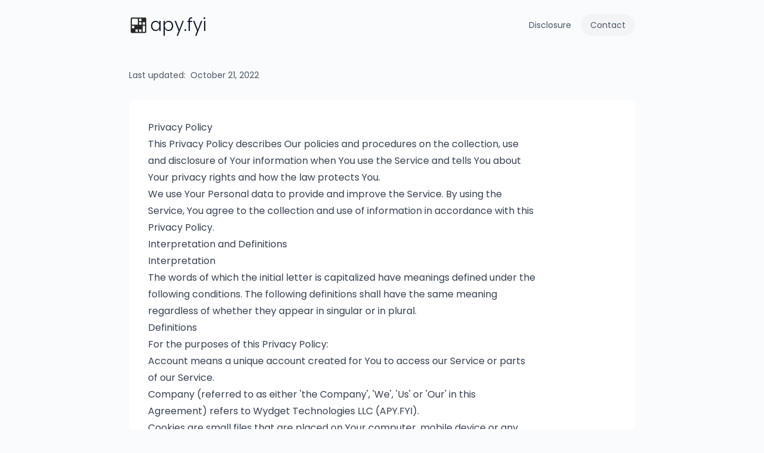

--- FILE ---
content_type: text/html; charset=utf-8
request_url: https://apy.fyi/privacy
body_size: 9383
content:
<!DOCTYPE html><html class="scroll-smooth"><head><meta charSet="utf-8"/><meta name="viewport" content="width=device-width"/><meta name="next-head-count" content="2"/><meta name="theme-color" content="#f3f4f6"/><link rel="preconnect" href="https://fonts.bunny.net"/><link href="https://fonts.bunny.net/css?family=poppins:100,200,300,400,500,600,700,800,900" rel="stylesheet"/><meta name="linkbuxverifycode" content="32dc01246faccb7f5b3cad5016dd5033"/><meta name="fo-verify" content="089124d0-c73d-429b-9807-ed570fabe517"/><meta name="facebook-domain-verification" content="xxkb1bdj6gtawe4g67ao3ymiziv8rr"/><link rel="preload" href="/_next/static/css/f6d6d135ce5f80a0.css" as="style"/><link rel="stylesheet" href="/_next/static/css/f6d6d135ce5f80a0.css" data-n-g=""/><noscript data-n-css=""></noscript><script defer="" nomodule="" src="/_next/static/chunks/polyfills-c67a75d1b6f99dc8.js"></script><script src="/_next/static/chunks/webpack-045dc2094efbfefe.js" defer=""></script><script src="/_next/static/chunks/framework-c87cbe29bcbbc912.js" defer=""></script><script src="/_next/static/chunks/main-46b5b95d8d7259ea.js" defer=""></script><script src="/_next/static/chunks/pages/_app-f267ea019b7f42dc.js" defer=""></script><script src="/_next/static/chunks/30-418ead28b71450f3.js" defer=""></script><script src="/_next/static/chunks/pages/privacy-6bacb361913b8ef2.js" defer=""></script><script src="/_next/static/xhyR6TU8yprFlCWNDgjSO/_buildManifest.js" defer=""></script><script src="/_next/static/xhyR6TU8yprFlCWNDgjSO/_ssgManifest.js" defer=""></script></head><body class="bg-slate-50/80 font-poppins antialiased"><div id="__next"><header class="border-b border-gray-100 py-6 sm:border-none"><div class="mx-auto flex max-w-4xl items-center justify-between px-4 md:px-6"><a class="flex flex-row items-center justify-center space-x-1" href="/"><span class="relative h-6 w-6 md:h-8 md:w-8"><span style="box-sizing:border-box;display:inline-block;overflow:hidden;width:initial;height:initial;background:none;opacity:1;border:0;margin:0;padding:0;position:relative;max-width:100%"><span style="box-sizing:border-box;display:block;width:initial;height:initial;background:none;opacity:1;border:0;margin:0;padding:0;max-width:100%"><img style="display:block;max-width:100%;width:initial;height:initial;background:none;opacity:1;border:0;margin:0;padding:0" alt="" aria-hidden="true" src="data:image/svg+xml,%3csvg%20xmlns=%27http://www.w3.org/2000/svg%27%20version=%271.1%27%20width=%2732%27%20height=%2732%27/%3e"/></span><img alt="APY.FYI" src="[data-uri]" decoding="async" data-nimg="intrinsic" class="h-full w-full shrink-0 object-cover md:grayscale" style="position:absolute;top:0;left:0;bottom:0;right:0;box-sizing:border-box;padding:0;border:none;margin:auto;display:block;width:0;height:0;min-width:100%;max-width:100%;min-height:100%;max-height:100%"/><noscript><img alt="APY.FYI" srcSet="/_next/image?url=%2F_next%2Fstatic%2Fmedia%2Flogo.0fe48874.png&amp;w=32&amp;q=75 1x, /_next/image?url=%2F_next%2Fstatic%2Fmedia%2Flogo.0fe48874.png&amp;w=64&amp;q=75 2x" src="/_next/image?url=%2F_next%2Fstatic%2Fmedia%2Flogo.0fe48874.png&amp;w=64&amp;q=75" decoding="async" data-nimg="intrinsic" style="position:absolute;top:0;left:0;bottom:0;right:0;box-sizing:border-box;padding:0;border:none;margin:auto;display:block;width:0;height:0;min-width:100%;max-width:100%;min-height:100%;max-height:100%" class="h-full w-full shrink-0 object-cover md:grayscale" loading="lazy"/></noscript></span></span><span class="text-xl font-[300] text-brand md:text-3xl md:text-gray-900">apy.fyi</span></a><nav><ul class="flex w-max items-center justify-center space-x-4 text-sm text-gray-600"><li></li><li></li></ul></nav></div></header><div class="mx-auto max-w-4xl px-4 md:px-6"><div class="md:mt-8"><p class="space-x-2 text-sm text-gray-600"><span>Last updated:</span><time dateTime="21 October 2022">October 21, 2022</time></p></div><div class="mt-4 mb-8 rounded-md bg-white p-4 md:my-8 md:p-8"><article class="prose prose-sm prose-blue max-w-none md:prose"><h1>Privacy Policy</h1>
<p>This Privacy Policy describes Our policies and procedures on the collection, use and disclosure of Your information when You use the Service and tells You about Your privacy rights and how the law protects You.</p>
<p>We use Your Personal data to provide and improve the Service. By using the Service, You agree to the collection and use of information in accordance with this Privacy Policy.</p>
<h2>Interpretation and Definitions</h2>
<h3>Interpretation</h3>
<p>The words of which the initial letter is capitalized have meanings defined under the following conditions. The following definitions shall have the same meaning regardless of whether they appear in singular or in plural.</p>
<h3>Definitions</h3>
<p>For the purposes of this Privacy Policy:</p>
<ul>
<li>Account means a unique account created for You to access our Service or parts of our Service.</li>
<li>Company (referred to as either &#x27;the Company&#x27;, &#x27;We&#x27;, &#x27;Us&#x27; or &#x27;Our&#x27; in this Agreement) refers to Wydget Technologies LLC (APY.FYI).</li>
<li>Cookies are small files that are placed on Your computer, mobile device or any other device by a website, containing the details of Your browsing history on that website among its many uses.</li>
<li>Country refers to: Texas, United States Device means any device that can access the Service such as a computer, a cellphone or a digital tablet.</li>
<li>Personal Data is any information that relates to an identified or identifiable individual.</li>
<li>Service refers to the Website.</li>
<li>Service Provider means any natural or legal person who processes the data on behalf of the Company. It refers to third-party companies or individuals employed by the Company to facilitate the Service, to provide the Service on behalf of the Company, to perform services related to the Service or to assist the Company in analyzing how the Service is used.</li>
<li>Third-party Social Media Service refers to any website or any social network website through which a User can log in or create an account to use the Service.</li>
<li>Usage Data refers to data collected automatically, either generated by the use of the Service or from the Service infrastructure itself (for example, the duration of a page visit).</li>
<li>Website refers to APY.FYI, accessible from <a href="https://apy.fyi">https://apy.fyi</a></li>
<li>You means the individual accessing or using the Service, or the company, or other legal entity on behalf of which such individual is accessing or using the Service, as applicable.</li>
</ul>
<h2>Collecting and Using Your Personal</h2>
<h3>Data Types of Data Collected</h3>
<h4><strong>Personal Data</strong></h4>
<p>While using Our Service, We may ask You to provide Us with certain personally identifiable information that can be used to contact or identify You. Personally identifiable information may include, but is not limited to:</p>
<ul>
<li>Email address</li>
<li>First name and last name</li>
<li>Phone number</li>
<li>Address, State, Province, ZIP/Postal code, City</li>
<li>Usage Data</li>
</ul>
<h4><strong>Usage Data</strong></h4>
<p>Usage Data is collected automatically when using the Service.
Usage Data may include information such as Your Device&#x27;s Internet Protocol address (e.g. IP address), browser type, browser version, the pages of our Service that You visit, the time and date of Your visit, the time spent on those pages, unique device identifiers and other diagnostic data.</p>
<p>When You access the Service by or through a mobile device, We may collect certain information automatically, including, but not limited to, the type of mobile device You use, Your mobile device unique ID, the IP address of Your mobile device, Your mobile operating system, the type of mobile Internet browser You use, unique device identifiers and other diagnostic data.</p>
<p>We may also collect information that Your browser sends whenever You visit our Service or when You access the Service by or through a mobile device.</p>
<h4><strong>Tracking Technologies and Cookies</strong></h4>
<p>We use Cookies and similar tracking technologies to track the activity on Our Service and store certain information. Tracking technologies used are beacons, tags, and scripts to collect and track information and to improve and analyze Our Service. The technologies We use may include:</p>
<ul>
<li>Cookies or Browser Cookies. A cookie is a small file placed on Your Device. You can instruct Your browser to refuse all Cookies or to indicate when a Cookie is being sent. However, if You do not accept Cookies, You may not be able to use some parts of our Service. Unless you have adjusted Your browser setting so that it will refuse Cookies, our Service may use Cookies.</li>
<li>Web Beacons. Certain sections of our Service and our emails may contain small electronic files known as web beacons (also referred to as clear gifs, pixel tags, and single-pixel gifs) that permit the Company, for example, to count users who have visited those pages or opened an email and for other related website statistics (for example, recording the popularity of a certain section and verifying system and server integrity).</li>
</ul>
<p>Cookies can be &#x27;Persistent&#x27; or &#x27;Session&#x27; Cookies. Persistent Cookies remain on Your personal computer or mobile device when You go offline, while Session Cookies are deleted as soon as You close Your web browser.</p>
<p>We use both Session and Persistent Cookies for the purposes set out below:</p>
<ul>
<li>
<p><strong>Necessary / Essential Cookies</strong></p>
<p>Type: Session Cookies</p>
<p>Administered by: Us</p>
<p>Purpose: These Cookies are essential to provide You with services available through the Website and to enable You to use some of its features. They help to authenticate users and prevent fraudulent use of user accounts. Without these Cookies, the services that You have asked for cannot be provided, and We only use these Cookies to provide You with those services.</p>
</li>
<li>
<p><strong>Cookies Policy / Notice Acceptance Cookies</strong></p>
<p>Type: Persistent Cookies</p>
<p>Administered by: Us</p>
<p>Purpose: These Cookies identify if users have accepted the use of cookies on the Website.</p>
</li>
<li>
<p><strong>Functionality Cookies</strong></p>
<p>Type: Persistent Cookies</p>
<p>Administered by: Us</p>
<p>Purpose: These Cookies allow us to remember choices You make when You use the Website, such as remembering your login details or language preference. The purpose of these Cookies is to provide You with a more personal experience and to avoid You having to re-enter your preferences every time You use the Website.</p>
</li>
</ul>
<p>For more information about the cookies we use and your choices regarding cookies, please visit our Cookies Policy or the Cookies section of our Privacy Policy.</p>
<h2>Use of Your Personal Data</h2>
<p>The Company may use Personal Data for the following purposes:</p>
<ul>
<li><strong>To provide and maintain our Service</strong>, including to monitor the usage of our Service.</li>
<li><strong>To manage Your Account</strong>: to manage Your registration as a user of the Service. The Personal Data You provide can give You access to different functionalities of the Service that are available to You as a registered user.</li>
<li><strong>For the performance of a contract</strong>: the development, compliance and undertaking of the purchase contract for the products, items or services You have purchased or of any other contract with Us through the Service.</li>
<li><strong>To contact You</strong>: To contact You by email, telephone calls, SMS, or other equivalent forms of electronic communication, such as a mobile application&#x27;s push notifications regarding updates or informative communications related to the functionalities, products or contracted services, including the security updates, when necessary or reasonable for their implementation.</li>
<li><strong>To provide You</strong> with news, special offers and general information about other goods, services and events which we offer that are similar to those that you have already purchased or enquired about unless You have opted not to receive such information.</li>
<li><strong>To manage Your requests</strong>: To attend and manage Your requests to Us.</li>
<li><strong>For business transfers</strong>: We may use Your information to evaluate or conduct a merger, divestiture, restructuring, reorganization, dissolution, or other sale or transfer of some or all of Our assets, whether as a going concern or as part of bankruptcy, liquidation, or similar proceeding, in which Personal Data held by Us about our Service users is among the assets transferred.</li>
<li><strong>For other purposes</strong>: We may use Your information for other purposes, such as data analysis, identifying usage trends, determining the effectiveness of our promotional campaigns and to evaluate and improve our Service, products, services, marketing and your experience.</li>
</ul>
<p>We may share Your personal information in the following situations:</p>
<ul>
<li><strong>With Service Providers</strong>: We may share Your personal information with Service Providers like Google Analytics to monitor and analyze the use of our Service, to contact You.</li>
<li><strong>For business transfers</strong>: We may share or transfer Your personal information in connection with, or during negotiations of, any merger, sale of Company assets, financing, or acquisition of all or a portion of Our business to another company.</li>
<li><strong>With Affiliates</strong>: We may share Your information with Our affiliates, in which case we will require those affiliates to honor this Privacy Policy. Affiliates include Our parent company and any other subsidiaries, joint venture partners or other companies that We control or that are under common control with Us.</li>
<li><strong>With business partners</strong>: We may share Your information with Our business partners to offer You certain products, services or promotions.</li>
<li><strong>With other users</strong>: when You share personal information or otherwise interact in the public areas with other users, such information may be viewed by all users and may be publicly distributed outside. If You interact with other users or register through a Third-Party Social Media Service, Your contacts on the Third-Party Social Media Service may see Your name, profile, pictures and description of Your activity. Similarly, other users will be able to view descriptions of Your activity, communicate with You and view Your profile.</li>
<li><strong>With Your consent</strong>: We may disclose Your personal information for any other purpose with Your consent.</li>
</ul>
<h2>Retention of Your Personal Data</h2>
<p>The Company will retain Your Personal Data only for as long as is necessary for the purposes set out in this Privacy Policy. We will retain and use Your Personal Data to the extent necessary to comply with our legal obligations (for example, if we are required to retain your data to comply with applicable laws), resolve disputes, and enforce our legal agreements and policies.</p>
<p>The Company will also retain Usage Data for internal analysis purposes. Usage Data is generally retained for a shorter period of time, except when this data is used to strengthen the security or to improve the functionality of Our Service, or We are legally obligated to retain this data for longer time periods.</p>
<h2>Transfer of Your Personal Data</h2>
<p>Your information, including Personal Data, is processed at the Company&#x27;s operating offices and in any other places where the parties involved in the processing are located. It means that this information may be transferred to — and maintained on — computers located outside of Your state, province, country or other governmental jurisdiction where the data protection laws may differ than those from Your jurisdiction.</p>
<p>Your consent to this Privacy Policy followed by Your submission of such information represents Your agreement to that transfer.</p>
<p>The Company will take all steps reasonably necessary to ensure that Your data is treated securely and in accordance with this Privacy Policy and no transfer of Your Personal Data will take place to an organization or a country unless there are adequate controls in place including the security of Your data and other personal information.</p>
<h2>Disclosure of Your Personal Data</h2>
<h3>Business Transactions</h3>
<p>If the Company is involved in a merger, acquisition or asset sale, Your Personal Data may be transferred. We will provide notice before Your Personal Data is transferred and becomes subject to a different Privacy Policy.</p>
<h3>Law enforcement</h3>
<p>Under certain circumstances, the Company may be required to disclose Your Personal Data if required to do so by law or in response to valid requests by public authorities (e.g. a court or a government agency).</p>
<h3>Other legal requirements</h3>
<p>The Company may disclose Your Personal Data in the good faith belief that such action is necessary to:</p>
<ul>
<li>Comply with a legal obligation</li>
<li>Protect and defend the rights or property of the Company</li>
<li>Prevent or investigate possible wrongdoing in connection with the Service</li>
<li>Protect the personal safety of Users of the Service or the public</li>
<li>Protect against legal liability</li>
</ul>
<h3>Security of Your Personal Data</h3>
<p>The security of Your Personal Data is important to Us, but remember that no method of transmission over the Internet, or method of electronic storage is 100% secure. While We strive to use commercially acceptable means to protect Your Personal Data, We cannot guarantee its absolute security.</p>
<h3>Children&#x27;s Privacy</h3>
<p>Our Service does not address anyone under the age of 13. We do not knowingly collect personally identifiable information from anyone under the age of 13. If You are a parent or guardian and You are aware that Your child has provided Us with Personal Data, please contact Us. If We become aware that We have collected Personal Data from anyone under the age of 13 without verification of parental consent, We take steps to remove that information from Our servers.</p>
<p>If We need to rely on consent as a legal basis for processing Your information and Your country requires consent from a parent, We may require Your parent&#x27;s consent before We collect and use that information.</p>
<h3>Links to Other Websites</h3>
<p>Our Service may contain links to other websites that are not operated by Us. If You click on a third party link, You will be directed to that third party&#x27;s site. We strongly advise You to review the Privacy Policy of every site You visit.</p>
<p>We have no control over and assume no responsibility for the content, privacy policies or practices of any third party sites or services.</p>
<h3>Changes to this Privacy Policy</h3>
<p>We may update Our Privacy Policy from time to time. We will notify You of any changes by posting the new Privacy Policy on this page.</p>
<p>We will let You know via email and/or a prominent notice on Our Service, prior to the change becoming effective and update the &#x27;Last updated&#x27; date at the top of this Privacy Policy.</p>
<p>You are advised to review this Privacy Policy periodically for any changes. Changes to this Privacy Policy are effective when they are posted on this page.</p>
<h3>Contact Us</h3>
<p>If you have any questions about this Privacy Policy, You can contact us:</p>
<ul>
<li>By email: <a href="mailto:admin@wydgetlabs.com?subject=Legal-Query">info@apy.fyi</a></li>
</ul></article></div></div><footer class="mx-auto grid max-w-4xl place-items-center py-12 px-4 text-center md:px-6"><div><a class="inline-block h-8 w-8" href="/"><span style="box-sizing:border-box;display:inline-block;overflow:hidden;width:initial;height:initial;background:none;opacity:1;border:0;margin:0;padding:0;position:relative;max-width:100%"><span style="box-sizing:border-box;display:block;width:initial;height:initial;background:none;opacity:1;border:0;margin:0;padding:0;max-width:100%"><img style="display:block;max-width:100%;width:initial;height:initial;background:none;opacity:1;border:0;margin:0;padding:0" alt="" aria-hidden="true" src="data:image/svg+xml,%3csvg%20xmlns=%27http://www.w3.org/2000/svg%27%20version=%271.1%27%20width=%2728%27%20height=%2728%27/%3e"/></span><img alt="Logo" src="[data-uri]" decoding="async" data-nimg="intrinsic" class="h-full w-full grayscale" style="position:absolute;top:0;left:0;bottom:0;right:0;box-sizing:border-box;padding:0;border:none;margin:auto;display:block;width:0;height:0;min-width:100%;max-width:100%;min-height:100%;max-height:100%"/><noscript><img alt="Logo" srcSet="/_next/image?url=%2Flogo.png&amp;w=32&amp;q=75 1x, /_next/image?url=%2Flogo.png&amp;w=64&amp;q=75 2x" src="/_next/image?url=%2Flogo.png&amp;w=64&amp;q=75" decoding="async" data-nimg="intrinsic" style="position:absolute;top:0;left:0;bottom:0;right:0;box-sizing:border-box;padding:0;border:none;margin:auto;display:block;width:0;height:0;min-width:100%;max-width:100%;min-height:100%;max-height:100%" class="h-full w-full grayscale" loading="lazy"/></noscript></span></a><p class="text-center text-xs text-gray-500">APY.FYI</p><p class="mt-2 text-center text-xs text-gray-400">© <!-- -->2026<!-- --> All Rights Reserved</p></div><div class="mt-4 flex items-center justify-center space-x-4 text-xs"><a class="text-gray-500 hover:text-gray-700" href="/privacy">Privacy Policy</a></div></footer><div style="position:fixed;z-index:9999;top:16px;left:16px;right:16px;bottom:16px;pointer-events:none"></div></div><script id="__NEXT_DATA__" type="application/json">{"props":{"pageProps":{"content":{"compiledSource":"/*@jsxRuntime automatic @jsxImportSource react*/\nconst {Fragment: _Fragment, jsx: _jsx, jsxs: _jsxs} = arguments[0];\nconst {useMDXComponents: _provideComponents} = arguments[0];\nfunction _createMdxContent(props) {\n  const _components = Object.assign({\n    h1: \"h1\",\n    p: \"p\",\n    h2: \"h2\",\n    h3: \"h3\",\n    ul: \"ul\",\n    li: \"li\",\n    a: \"a\",\n    h4: \"h4\",\n    strong: \"strong\"\n  }, _provideComponents(), props.components);\n  return _jsxs(_Fragment, {\n    children: [_jsx(_components.h1, {\n      children: \"Privacy Policy\"\n    }), \"\\n\", _jsx(_components.p, {\n      children: \"This Privacy Policy describes Our policies and procedures on the collection, use and disclosure of Your information when You use the Service and tells You about Your privacy rights and how the law protects You.\"\n    }), \"\\n\", _jsx(_components.p, {\n      children: \"We use Your Personal data to provide and improve the Service. By using the Service, You agree to the collection and use of information in accordance with this Privacy Policy.\"\n    }), \"\\n\", _jsx(_components.h2, {\n      children: \"Interpretation and Definitions\"\n    }), \"\\n\", _jsx(_components.h3, {\n      children: \"Interpretation\"\n    }), \"\\n\", _jsx(_components.p, {\n      children: \"The words of which the initial letter is capitalized have meanings defined under the following conditions. The following definitions shall have the same meaning regardless of whether they appear in singular or in plural.\"\n    }), \"\\n\", _jsx(_components.h3, {\n      children: \"Definitions\"\n    }), \"\\n\", _jsx(_components.p, {\n      children: \"For the purposes of this Privacy Policy:\"\n    }), \"\\n\", _jsxs(_components.ul, {\n      children: [\"\\n\", _jsx(_components.li, {\n        children: \"Account means a unique account created for You to access our Service or parts of our Service.\"\n      }), \"\\n\", _jsx(_components.li, {\n        children: \"Company (referred to as either 'the Company', 'We', 'Us' or 'Our' in this Agreement) refers to Wydget Technologies LLC (APY.FYI).\"\n      }), \"\\n\", _jsx(_components.li, {\n        children: \"Cookies are small files that are placed on Your computer, mobile device or any other device by a website, containing the details of Your browsing history on that website among its many uses.\"\n      }), \"\\n\", _jsx(_components.li, {\n        children: \"Country refers to: Texas, United States Device means any device that can access the Service such as a computer, a cellphone or a digital tablet.\"\n      }), \"\\n\", _jsx(_components.li, {\n        children: \"Personal Data is any information that relates to an identified or identifiable individual.\"\n      }), \"\\n\", _jsx(_components.li, {\n        children: \"Service refers to the Website.\"\n      }), \"\\n\", _jsx(_components.li, {\n        children: \"Service Provider means any natural or legal person who processes the data on behalf of the Company. It refers to third-party companies or individuals employed by the Company to facilitate the Service, to provide the Service on behalf of the Company, to perform services related to the Service or to assist the Company in analyzing how the Service is used.\"\n      }), \"\\n\", _jsx(_components.li, {\n        children: \"Third-party Social Media Service refers to any website or any social network website through which a User can log in or create an account to use the Service.\"\n      }), \"\\n\", _jsx(_components.li, {\n        children: \"Usage Data refers to data collected automatically, either generated by the use of the Service or from the Service infrastructure itself (for example, the duration of a page visit).\"\n      }), \"\\n\", _jsxs(_components.li, {\n        children: [\"Website refers to APY.FYI, accessible from \", _jsx(_components.a, {\n          href: \"https://apy.fyi\",\n          children: \"https://apy.fyi\"\n        })]\n      }), \"\\n\", _jsx(_components.li, {\n        children: \"You means the individual accessing or using the Service, or the company, or other legal entity on behalf of which such individual is accessing or using the Service, as applicable.\"\n      }), \"\\n\"]\n    }), \"\\n\", _jsx(_components.h2, {\n      children: \"Collecting and Using Your Personal\"\n    }), \"\\n\", _jsx(_components.h3, {\n      children: \"Data Types of Data Collected\"\n    }), \"\\n\", _jsx(_components.h4, {\n      children: _jsx(_components.strong, {\n        children: \"Personal Data\"\n      })\n    }), \"\\n\", _jsx(_components.p, {\n      children: \"While using Our Service, We may ask You to provide Us with certain personally identifiable information that can be used to contact or identify You. Personally identifiable information may include, but is not limited to:\"\n    }), \"\\n\", _jsxs(_components.ul, {\n      children: [\"\\n\", _jsx(_components.li, {\n        children: \"Email address\"\n      }), \"\\n\", _jsx(_components.li, {\n        children: \"First name and last name\"\n      }), \"\\n\", _jsx(_components.li, {\n        children: \"Phone number\"\n      }), \"\\n\", _jsx(_components.li, {\n        children: \"Address, State, Province, ZIP/Postal code, City\"\n      }), \"\\n\", _jsx(_components.li, {\n        children: \"Usage Data\"\n      }), \"\\n\"]\n    }), \"\\n\", _jsx(_components.h4, {\n      children: _jsx(_components.strong, {\n        children: \"Usage Data\"\n      })\n    }), \"\\n\", _jsx(_components.p, {\n      children: \"Usage Data is collected automatically when using the Service.\\nUsage Data may include information such as Your Device's Internet Protocol address (e.g. IP address), browser type, browser version, the pages of our Service that You visit, the time and date of Your visit, the time spent on those pages, unique device identifiers and other diagnostic data.\"\n    }), \"\\n\", _jsx(_components.p, {\n      children: \"When You access the Service by or through a mobile device, We may collect certain information automatically, including, but not limited to, the type of mobile device You use, Your mobile device unique ID, the IP address of Your mobile device, Your mobile operating system, the type of mobile Internet browser You use, unique device identifiers and other diagnostic data.\"\n    }), \"\\n\", _jsx(_components.p, {\n      children: \"We may also collect information that Your browser sends whenever You visit our Service or when You access the Service by or through a mobile device.\"\n    }), \"\\n\", _jsx(_components.h4, {\n      children: _jsx(_components.strong, {\n        children: \"Tracking Technologies and Cookies\"\n      })\n    }), \"\\n\", _jsx(_components.p, {\n      children: \"We use Cookies and similar tracking technologies to track the activity on Our Service and store certain information. Tracking technologies used are beacons, tags, and scripts to collect and track information and to improve and analyze Our Service. The technologies We use may include:\"\n    }), \"\\n\", _jsxs(_components.ul, {\n      children: [\"\\n\", _jsx(_components.li, {\n        children: \"Cookies or Browser Cookies. A cookie is a small file placed on Your Device. You can instruct Your browser to refuse all Cookies or to indicate when a Cookie is being sent. However, if You do not accept Cookies, You may not be able to use some parts of our Service. Unless you have adjusted Your browser setting so that it will refuse Cookies, our Service may use Cookies.\"\n      }), \"\\n\", _jsx(_components.li, {\n        children: \"Web Beacons. Certain sections of our Service and our emails may contain small electronic files known as web beacons (also referred to as clear gifs, pixel tags, and single-pixel gifs) that permit the Company, for example, to count users who have visited those pages or opened an email and for other related website statistics (for example, recording the popularity of a certain section and verifying system and server integrity).\"\n      }), \"\\n\"]\n    }), \"\\n\", _jsx(_components.p, {\n      children: \"Cookies can be 'Persistent' or 'Session' Cookies. Persistent Cookies remain on Your personal computer or mobile device when You go offline, while Session Cookies are deleted as soon as You close Your web browser.\"\n    }), \"\\n\", _jsx(_components.p, {\n      children: \"We use both Session and Persistent Cookies for the purposes set out below:\"\n    }), \"\\n\", _jsxs(_components.ul, {\n      children: [\"\\n\", _jsxs(_components.li, {\n        children: [\"\\n\", _jsx(_components.p, {\n          children: _jsx(_components.strong, {\n            children: \"Necessary / Essential Cookies\"\n          })\n        }), \"\\n\", _jsx(_components.p, {\n          children: \"Type: Session Cookies\"\n        }), \"\\n\", _jsx(_components.p, {\n          children: \"Administered by: Us\"\n        }), \"\\n\", _jsx(_components.p, {\n          children: \"Purpose: These Cookies are essential to provide You with services available through the Website and to enable You to use some of its features. They help to authenticate users and prevent fraudulent use of user accounts. Without these Cookies, the services that You have asked for cannot be provided, and We only use these Cookies to provide You with those services.\"\n        }), \"\\n\"]\n      }), \"\\n\", _jsxs(_components.li, {\n        children: [\"\\n\", _jsx(_components.p, {\n          children: _jsx(_components.strong, {\n            children: \"Cookies Policy / Notice Acceptance Cookies\"\n          })\n        }), \"\\n\", _jsx(_components.p, {\n          children: \"Type: Persistent Cookies\"\n        }), \"\\n\", _jsx(_components.p, {\n          children: \"Administered by: Us\"\n        }), \"\\n\", _jsx(_components.p, {\n          children: \"Purpose: These Cookies identify if users have accepted the use of cookies on the Website.\"\n        }), \"\\n\"]\n      }), \"\\n\", _jsxs(_components.li, {\n        children: [\"\\n\", _jsx(_components.p, {\n          children: _jsx(_components.strong, {\n            children: \"Functionality Cookies\"\n          })\n        }), \"\\n\", _jsx(_components.p, {\n          children: \"Type: Persistent Cookies\"\n        }), \"\\n\", _jsx(_components.p, {\n          children: \"Administered by: Us\"\n        }), \"\\n\", _jsx(_components.p, {\n          children: \"Purpose: These Cookies allow us to remember choices You make when You use the Website, such as remembering your login details or language preference. The purpose of these Cookies is to provide You with a more personal experience and to avoid You having to re-enter your preferences every time You use the Website.\"\n        }), \"\\n\"]\n      }), \"\\n\"]\n    }), \"\\n\", _jsx(_components.p, {\n      children: \"For more information about the cookies we use and your choices regarding cookies, please visit our Cookies Policy or the Cookies section of our Privacy Policy.\"\n    }), \"\\n\", _jsx(_components.h2, {\n      children: \"Use of Your Personal Data\"\n    }), \"\\n\", _jsx(_components.p, {\n      children: \"The Company may use Personal Data for the following purposes:\"\n    }), \"\\n\", _jsxs(_components.ul, {\n      children: [\"\\n\", _jsxs(_components.li, {\n        children: [_jsx(_components.strong, {\n          children: \"To provide and maintain our Service\"\n        }), \", including to monitor the usage of our Service.\"]\n      }), \"\\n\", _jsxs(_components.li, {\n        children: [_jsx(_components.strong, {\n          children: \"To manage Your Account\"\n        }), \": to manage Your registration as a user of the Service. The Personal Data You provide can give You access to different functionalities of the Service that are available to You as a registered user.\"]\n      }), \"\\n\", _jsxs(_components.li, {\n        children: [_jsx(_components.strong, {\n          children: \"For the performance of a contract\"\n        }), \": the development, compliance and undertaking of the purchase contract for the products, items or services You have purchased or of any other contract with Us through the Service.\"]\n      }), \"\\n\", _jsxs(_components.li, {\n        children: [_jsx(_components.strong, {\n          children: \"To contact You\"\n        }), \": To contact You by email, telephone calls, SMS, or other equivalent forms of electronic communication, such as a mobile application's push notifications regarding updates or informative communications related to the functionalities, products or contracted services, including the security updates, when necessary or reasonable for their implementation.\"]\n      }), \"\\n\", _jsxs(_components.li, {\n        children: [_jsx(_components.strong, {\n          children: \"To provide You\"\n        }), \" with news, special offers and general information about other goods, services and events which we offer that are similar to those that you have already purchased or enquired about unless You have opted not to receive such information.\"]\n      }), \"\\n\", _jsxs(_components.li, {\n        children: [_jsx(_components.strong, {\n          children: \"To manage Your requests\"\n        }), \": To attend and manage Your requests to Us.\"]\n      }), \"\\n\", _jsxs(_components.li, {\n        children: [_jsx(_components.strong, {\n          children: \"For business transfers\"\n        }), \": We may use Your information to evaluate or conduct a merger, divestiture, restructuring, reorganization, dissolution, or other sale or transfer of some or all of Our assets, whether as a going concern or as part of bankruptcy, liquidation, or similar proceeding, in which Personal Data held by Us about our Service users is among the assets transferred.\"]\n      }), \"\\n\", _jsxs(_components.li, {\n        children: [_jsx(_components.strong, {\n          children: \"For other purposes\"\n        }), \": We may use Your information for other purposes, such as data analysis, identifying usage trends, determining the effectiveness of our promotional campaigns and to evaluate and improve our Service, products, services, marketing and your experience.\"]\n      }), \"\\n\"]\n    }), \"\\n\", _jsx(_components.p, {\n      children: \"We may share Your personal information in the following situations:\"\n    }), \"\\n\", _jsxs(_components.ul, {\n      children: [\"\\n\", _jsxs(_components.li, {\n        children: [_jsx(_components.strong, {\n          children: \"With Service Providers\"\n        }), \": We may share Your personal information with Service Providers like Google Analytics to monitor and analyze the use of our Service, to contact You.\"]\n      }), \"\\n\", _jsxs(_components.li, {\n        children: [_jsx(_components.strong, {\n          children: \"For business transfers\"\n        }), \": We may share or transfer Your personal information in connection with, or during negotiations of, any merger, sale of Company assets, financing, or acquisition of all or a portion of Our business to another company.\"]\n      }), \"\\n\", _jsxs(_components.li, {\n        children: [_jsx(_components.strong, {\n          children: \"With Affiliates\"\n        }), \": We may share Your information with Our affiliates, in which case we will require those affiliates to honor this Privacy Policy. Affiliates include Our parent company and any other subsidiaries, joint venture partners or other companies that We control or that are under common control with Us.\"]\n      }), \"\\n\", _jsxs(_components.li, {\n        children: [_jsx(_components.strong, {\n          children: \"With business partners\"\n        }), \": We may share Your information with Our business partners to offer You certain products, services or promotions.\"]\n      }), \"\\n\", _jsxs(_components.li, {\n        children: [_jsx(_components.strong, {\n          children: \"With other users\"\n        }), \": when You share personal information or otherwise interact in the public areas with other users, such information may be viewed by all users and may be publicly distributed outside. If You interact with other users or register through a Third-Party Social Media Service, Your contacts on the Third-Party Social Media Service may see Your name, profile, pictures and description of Your activity. Similarly, other users will be able to view descriptions of Your activity, communicate with You and view Your profile.\"]\n      }), \"\\n\", _jsxs(_components.li, {\n        children: [_jsx(_components.strong, {\n          children: \"With Your consent\"\n        }), \": We may disclose Your personal information for any other purpose with Your consent.\"]\n      }), \"\\n\"]\n    }), \"\\n\", _jsx(_components.h2, {\n      children: \"Retention of Your Personal Data\"\n    }), \"\\n\", _jsx(_components.p, {\n      children: \"The Company will retain Your Personal Data only for as long as is necessary for the purposes set out in this Privacy Policy. We will retain and use Your Personal Data to the extent necessary to comply with our legal obligations (for example, if we are required to retain your data to comply with applicable laws), resolve disputes, and enforce our legal agreements and policies.\"\n    }), \"\\n\", _jsx(_components.p, {\n      children: \"The Company will also retain Usage Data for internal analysis purposes. Usage Data is generally retained for a shorter period of time, except when this data is used to strengthen the security or to improve the functionality of Our Service, or We are legally obligated to retain this data for longer time periods.\"\n    }), \"\\n\", _jsx(_components.h2, {\n      children: \"Transfer of Your Personal Data\"\n    }), \"\\n\", _jsx(_components.p, {\n      children: \"Your information, including Personal Data, is processed at the Company's operating offices and in any other places where the parties involved in the processing are located. It means that this information may be transferred to — and maintained on — computers located outside of Your state, province, country or other governmental jurisdiction where the data protection laws may differ than those from Your jurisdiction.\"\n    }), \"\\n\", _jsx(_components.p, {\n      children: \"Your consent to this Privacy Policy followed by Your submission of such information represents Your agreement to that transfer.\"\n    }), \"\\n\", _jsx(_components.p, {\n      children: \"The Company will take all steps reasonably necessary to ensure that Your data is treated securely and in accordance with this Privacy Policy and no transfer of Your Personal Data will take place to an organization or a country unless there are adequate controls in place including the security of Your data and other personal information.\"\n    }), \"\\n\", _jsx(_components.h2, {\n      children: \"Disclosure of Your Personal Data\"\n    }), \"\\n\", _jsx(_components.h3, {\n      children: \"Business Transactions\"\n    }), \"\\n\", _jsx(_components.p, {\n      children: \"If the Company is involved in a merger, acquisition or asset sale, Your Personal Data may be transferred. We will provide notice before Your Personal Data is transferred and becomes subject to a different Privacy Policy.\"\n    }), \"\\n\", _jsx(_components.h3, {\n      children: \"Law enforcement\"\n    }), \"\\n\", _jsx(_components.p, {\n      children: \"Under certain circumstances, the Company may be required to disclose Your Personal Data if required to do so by law or in response to valid requests by public authorities (e.g. a court or a government agency).\"\n    }), \"\\n\", _jsx(_components.h3, {\n      children: \"Other legal requirements\"\n    }), \"\\n\", _jsx(_components.p, {\n      children: \"The Company may disclose Your Personal Data in the good faith belief that such action is necessary to:\"\n    }), \"\\n\", _jsxs(_components.ul, {\n      children: [\"\\n\", _jsx(_components.li, {\n        children: \"Comply with a legal obligation\"\n      }), \"\\n\", _jsx(_components.li, {\n        children: \"Protect and defend the rights or property of the Company\"\n      }), \"\\n\", _jsx(_components.li, {\n        children: \"Prevent or investigate possible wrongdoing in connection with the Service\"\n      }), \"\\n\", _jsx(_components.li, {\n        children: \"Protect the personal safety of Users of the Service or the public\"\n      }), \"\\n\", _jsx(_components.li, {\n        children: \"Protect against legal liability\"\n      }), \"\\n\"]\n    }), \"\\n\", _jsx(_components.h3, {\n      children: \"Security of Your Personal Data\"\n    }), \"\\n\", _jsx(_components.p, {\n      children: \"The security of Your Personal Data is important to Us, but remember that no method of transmission over the Internet, or method of electronic storage is 100% secure. While We strive to use commercially acceptable means to protect Your Personal Data, We cannot guarantee its absolute security.\"\n    }), \"\\n\", _jsx(_components.h3, {\n      children: \"Children's Privacy\"\n    }), \"\\n\", _jsx(_components.p, {\n      children: \"Our Service does not address anyone under the age of 13. We do not knowingly collect personally identifiable information from anyone under the age of 13. If You are a parent or guardian and You are aware that Your child has provided Us with Personal Data, please contact Us. If We become aware that We have collected Personal Data from anyone under the age of 13 without verification of parental consent, We take steps to remove that information from Our servers.\"\n    }), \"\\n\", _jsx(_components.p, {\n      children: \"If We need to rely on consent as a legal basis for processing Your information and Your country requires consent from a parent, We may require Your parent's consent before We collect and use that information.\"\n    }), \"\\n\", _jsx(_components.h3, {\n      children: \"Links to Other Websites\"\n    }), \"\\n\", _jsx(_components.p, {\n      children: \"Our Service may contain links to other websites that are not operated by Us. If You click on a third party link, You will be directed to that third party's site. We strongly advise You to review the Privacy Policy of every site You visit.\"\n    }), \"\\n\", _jsx(_components.p, {\n      children: \"We have no control over and assume no responsibility for the content, privacy policies or practices of any third party sites or services.\"\n    }), \"\\n\", _jsx(_components.h3, {\n      children: \"Changes to this Privacy Policy\"\n    }), \"\\n\", _jsx(_components.p, {\n      children: \"We may update Our Privacy Policy from time to time. We will notify You of any changes by posting the new Privacy Policy on this page.\"\n    }), \"\\n\", _jsx(_components.p, {\n      children: \"We will let You know via email and/or a prominent notice on Our Service, prior to the change becoming effective and update the 'Last updated' date at the top of this Privacy Policy.\"\n    }), \"\\n\", _jsx(_components.p, {\n      children: \"You are advised to review this Privacy Policy periodically for any changes. Changes to this Privacy Policy are effective when they are posted on this page.\"\n    }), \"\\n\", _jsx(_components.h3, {\n      children: \"Contact Us\"\n    }), \"\\n\", _jsx(_components.p, {\n      children: \"If you have any questions about this Privacy Policy, You can contact us:\"\n    }), \"\\n\", _jsxs(_components.ul, {\n      children: [\"\\n\", _jsxs(_components.li, {\n        children: [\"By email: \", _jsx(_components.a, {\n          href: \"mailto:admin@wydgetlabs.com?subject=Legal-Query\",\n          children: \"info@apy.fyi\"\n        })]\n      }), \"\\n\"]\n    })]\n  });\n}\nfunction MDXContent(props = {}) {\n  const {wrapper: MDXLayout} = Object.assign({}, _provideComponents(), props.components);\n  return MDXLayout ? _jsx(MDXLayout, Object.assign({}, props, {\n    children: _jsx(_createMdxContent, props)\n  })) : _createMdxContent(props);\n}\nreturn {\n  default: MDXContent\n};\n","frontmatter":{},"scope":{}},"metadata":{"updatedAt":"21 October 2022"}},"__N_SSP":true},"page":"/privacy","query":{},"buildId":"xhyR6TU8yprFlCWNDgjSO","isFallback":false,"gssp":true,"scriptLoader":[]}</script></body></html>

--- FILE ---
content_type: application/javascript; charset=utf-8
request_url: https://apy.fyi/_next/static/chunks/776.5c1ebc8e5a6f56e2.js
body_size: 279
content:
(self.webpackChunk_N_E=self.webpackChunk_N_E||[]).push([[776],{7776:function(t,n,e){"use strict";e.r(n);var a=e(1527),o=e(85),r=e.n(o),i=e(4355),g=e(959),s=function(){var t=arguments.length>0&&void 0!==arguments[0]?arguments[0]:{},n=arguments.length>1?arguments[1]:void 0;if(n&&window.gtag){var e={};void 0!==t.title&&(e.title=t.title),void 0!==t.location&&(e.location=t.location),void 0!==t.path&&(e.path=t.path),void 0!==t.sendPageView&&(e.sendPageView=t.sendPageView),void 0!==t.userId&&(e.userId=t.userId),window.gtag("config",n,e)}},u=function(t){var n=t.env,e="production",o=(0,i.useRouter)();return((0,g.useEffect)(function(){if(n&&"production"===e){var t=function(t){return s({path:t.toString()},n)};return o.events.on("routeChangeComplete",t),function(){return o.events.off("routeChangeComplete",t)}}},[e,n,o.events]),n&&"production"===e)?(0,a.jsxs)(g.Fragment,{children:[(0,a.jsx)(r(),{strategy:"afterInteractive",src:"https://www.googletagmanager.com/gtag/js?id=".concat(n)}),(0,a.jsx)(r(),{id:"analytics",dangerouslySetInnerHTML:{__html:"\n        window.dataLayer = window.dataLayer || [];\n        function gtag(){dataLayer.push(arguments);}\n        gtag('js', new Date());\n        gtag('config', '".concat(n,"');\n      ")}}),(0,a.jsx)(r(),{strategy:"afterInteractive",src:"https://www.googletagmanager.com/gtag/js?id=AW-11018353488"}),(0,a.jsx)(r(),{id:"analytics",dangerouslySetInnerHTML:{__html:"\n        window.dataLayer = window.dataLayer || [];\n        function gtag(){dataLayer.push(arguments);}\n        gtag('js', new Date());\n        gtag('config', 'AW-11018353488');\n      "}})]}):null};n.default=u},85:function(t,n,e){t.exports=e(4540)}}]);

--- FILE ---
content_type: application/javascript; charset=utf-8
request_url: https://apy.fyi/_next/static/chunks/930-692a036d82a6147b.js
body_size: 1751
content:
(self.webpackChunk_N_E=self.webpackChunk_N_E||[]).push([[930],{605:function(e,t,o){"use strict";o.d(t,{Z:function(){return r}});var n=o(3326);let r=(0,n.Z)("Copy",[["rect",{width:"14",height:"14",x:"8",y:"8",rx:"2",ry:"2",key:"17jyea"}],["path",{d:"M4 16c-1.1 0-2-.9-2-2V4c0-1.1.9-2 2-2h10c1.1 0 2 .9 2 2",key:"zix9uf"}]])},6654:function(e,t,o){"use strict";o.d(t,{Z:function(){return r}});var n=o(3326);let r=(0,n.Z)("ExternalLink",[["path",{d:"M18 13v6a2 2 0 0 1-2 2H5a2 2 0 0 1-2-2V8a2 2 0 0 1 2-2h6",key:"a6xqqp"}],["polyline",{points:"15 3 21 3 21 9",key:"mznyad"}],["line",{x1:"10",x2:"21",y1:"14",y2:"3",key:"18c3s4"}]])},67:function(e,t,o){"use strict";o.d(t,{Z:function(){return r}});var n=o(3326);let r=(0,n.Z)("Search",[["circle",{cx:"11",cy:"11",r:"8",key:"4ej97u"}],["path",{d:"m21 21-4.3-4.3",key:"1qie3q"}]])},8999:function(e,t,o){"use strict";o.d(t,{Z:function(){return r}});var n=o(3326);let r=(0,n.Z)("X",[["path",{d:"M18 6 6 18",key:"1bl5f8"}],["path",{d:"m6 6 12 12",key:"d8bk6v"}]])},6283:function(e,t){"use strict";function o(e,t,o,n){return!1}Object.defineProperty(t,"__esModule",{value:!0}),t.getDomainLocale=o,("function"==typeof t.default||"object"==typeof t.default&&null!==t.default)&&void 0===t.default.__esModule&&(Object.defineProperty(t.default,"__esModule",{value:!0}),Object.assign(t.default,t),e.exports=t.default)},5973:function(e,t,o){"use strict";Object.defineProperty(t,"__esModule",{value:!0});var n=o(553).Z;o(2359).default,Object.defineProperty(t,"__esModule",{value:!0}),t.default=void 0;var r=o(7022).Z,a=o(5997).Z,u=r(o(959)),l=o(8115),f=o(8351),c=o(3493),i=o(7785),s=o(1389),p=o(6283),d=o(2263),y=void 0!==u.default.useTransition,v={};function _(e,t,o,n){if(e&&l.isLocalURL(t)){Promise.resolve(e.prefetch(t,o,n)).catch(function(e){});var r=n&&void 0!==n.locale?n.locale:e&&e.locale;v[t+"%"+o+(r?"%"+r:"")]=!0}}var $=u.default.forwardRef(function(e,t){var o,r,$=e.href,h=e.as,x=e.children,C=e.prefetch,k=e.passHref,L=e.replace,M=e.shallow,g=e.scroll,m=e.locale,R=e.onClick,b=e.onMouseEnter,E=e.onTouchStart,Z=e.legacyBehavior,P=void 0===Z?!0!==Boolean(!1):Z,T=a(e,["href","as","children","prefetch","passHref","replace","shallow","scroll","locale","onClick","onMouseEnter","onTouchStart","legacyBehavior"]);o=x,P&&("string"==typeof o||"number"==typeof o)&&(o=u.default.createElement("a",null,o));var w=!1!==C,j=n(y?u.default.useTransition():[],2)[1],S=u.default.useContext(c.RouterContext),U=u.default.useContext(i.AppRouterContext);U&&(S=U);var A=u.default.useMemo(function(){var e=n(l.resolveHref(S,$,!0),2),t=e[0],o=e[1];return{href:t,as:h?l.resolveHref(S,h):o||t}},[S,$,h]),H=A.href,q=A.as,D=u.default.useRef(H),K=u.default.useRef(q);P&&(r=u.default.Children.only(o));var N=P?r&&"object"==typeof r&&r.ref:t,B=n(s.useIntersection({rootMargin:"200px"}),3),z=B[0],G=B[1],V=B[2],I=u.default.useCallback(function(e){(K.current!==q||D.current!==H)&&(V(),K.current=q,D.current=H),z(e),N&&("function"==typeof N?N(e):"object"==typeof N&&(N.current=e))},[q,N,H,V,z]);u.default.useEffect(function(){var e=G&&w&&l.isLocalURL(H),t=void 0!==m?m:S&&S.locale,o=v[H+"%"+q+(t?"%"+t:"")];e&&!o&&_(S,H,q,{locale:t})},[q,H,G,m,w,S]);var O={ref:I,onClick:function(e){P||"function"!=typeof R||R(e),P&&r.props&&"function"==typeof r.props.onClick&&r.props.onClick(e),e.defaultPrevented||function(e,t,o,n,r,a,u,f,c,i){if("A"!==e.currentTarget.nodeName.toUpperCase()||(!(p=(s=e).currentTarget.target)||"_self"===p)&&!s.metaKey&&!s.ctrlKey&&!s.shiftKey&&!s.altKey&&(!s.nativeEvent||2!==s.nativeEvent.which)&&l.isLocalURL(o)){e.preventDefault();var s,p,d=function(){"beforePopState"in t?t[r?"replace":"push"](o,n,{shallow:a,locale:f,scroll:u}):t[r?"replace":"push"](o,{forceOptimisticNavigation:!i})};c?c(d):d()}}(e,S,H,q,L,M,g,m,U?j:void 0,w)},onMouseEnter:function(e){P||"function"!=typeof b||b(e),P&&r.props&&"function"==typeof r.props.onMouseEnter&&r.props.onMouseEnter(e),!(!w&&U)&&l.isLocalURL(H)&&_(S,H,q,{priority:!0})},onTouchStart:function(e){P||"function"!=typeof E||E(e),P&&r.props&&"function"==typeof r.props.onTouchStart&&r.props.onTouchStart(e),!(!w&&U)&&l.isLocalURL(H)&&_(S,H,q,{priority:!0})}};if(!P||k||"a"===r.type&&!("href"in r.props)){var W=void 0!==m?m:S&&S.locale,X=S&&S.isLocaleDomain&&p.getDomainLocale(q,W,S.locales,S.domainLocales);O.href=X||d.addBasePath(f.addLocale(q,W,S&&S.defaultLocale))}return P?u.default.cloneElement(r,O):u.default.createElement("a",Object.assign({},T,O),o)});t.default=$,("function"==typeof t.default||"object"==typeof t.default&&null!==t.default)&&void 0===t.default.__esModule&&(Object.defineProperty(t.default,"__esModule",{value:!0}),Object.assign(t.default,t),e.exports=t.default)},7785:function(e,t,o){"use strict";Object.defineProperty(t,"__esModule",{value:!0}),t.GlobalLayoutRouterContext=t.LayoutRouterContext=t.AppRouterContext=void 0;var n=(0,o(7022).Z)(o(959)),r=n.default.createContext(null);t.AppRouterContext=r;var a=n.default.createContext(null);t.LayoutRouterContext=a;var u=n.default.createContext(null);t.GlobalLayoutRouterContext=u},3033:function(e,t,o){e.exports=o(7094)},1817:function(e,t,o){e.exports=o(5973)},5341:function(e,t,o){"use strict";function n(e){var t,o,r="";if("string"==typeof e||"number"==typeof e)r+=e;else if("object"==typeof e){if(Array.isArray(e))for(t=0;t<e.length;t++)e[t]&&(o=n(e[t]))&&(r&&(r+=" "),r+=o);else for(t in e)e[t]&&(r&&(r+=" "),r+=t)}return r}function r(){for(var e,t,o=0,r="";o<arguments.length;)(e=arguments[o++])&&(t=n(e))&&(r&&(r+=" "),r+=t);return r}o.d(t,{W:function(){return r}})}}]);

--- FILE ---
content_type: application/javascript; charset=utf-8
request_url: https://apy.fyi/_next/static/chunks/pages/privacy-6bacb361913b8ef2.js
body_size: 3567
content:
(self.webpackChunk_N_E=self.webpackChunk_N_E||[]).push([[915],{3951:function(e,t,n){(window.__NEXT_P=window.__NEXT_P||[]).push(["/privacy",function(){return n(3478)}])},6250:function(e,t,n){"use strict";n.r(t),t.default={src:"/_next/static/media/logo.0fe48874.png",height:237,width:236,blurDataURL:"[data-uri]",blurWidth:8,blurHeight:8}},6283:function(e,t){"use strict";function n(e,t,n,r){return!1}Object.defineProperty(t,"__esModule",{value:!0}),t.getDomainLocale=n,("function"==typeof t.default||"object"==typeof t.default&&null!==t.default)&&void 0===t.default.__esModule&&(Object.defineProperty(t.default,"__esModule",{value:!0}),Object.assign(t.default,t),e.exports=t.default)},5973:function(e,t,n){"use strict";Object.defineProperty(t,"__esModule",{value:!0});var r=n(553).Z;n(2359).default,Object.defineProperty(t,"__esModule",{value:!0}),t.default=void 0;var a=n(7022).Z,l=n(5997).Z,o=a(n(959)),c=n(8115),s=n(8351),u=n(3493),i=n(7785),f=n(1389),d=n(6283),p=n(2263),$=void 0!==o.default.useTransition,x={};function m(e,t,n,r){if(e&&c.isLocalURL(t)){Promise.resolve(e.prefetch(t,n,r)).catch(function(e){});var a=r&&void 0!==r.locale?r.locale:e&&e.locale;x[t+"%"+n+(a?"%"+a:"")]=!0}}var h=o.default.forwardRef(function(e,t){var n,a,h=e.href,v=e.as,y=e.children,A=e.prefetch,g=e.passHref,j=e.replace,b=e.shallow,C=e.scroll,_=e.locale,w=e.onClick,E=e.onMouseEnter,N=e.onTouchStart,L=e.legacyBehavior,k=void 0===L?!0!==Boolean(!1):L,M=l(e,["href","as","children","prefetch","passHref","replace","shallow","scroll","locale","onClick","onMouseEnter","onTouchStart","legacyBehavior"]);n=y,k&&("string"==typeof n||"number"==typeof n)&&(n=o.default.createElement("a",null,n));var R=!1!==A,I=r($?o.default.useTransition():[],2)[1],P=o.default.useContext(u.RouterContext),S=o.default.useContext(i.AppRouterContext);S&&(P=S);var U=o.default.useMemo(function(){var e=r(c.resolveHref(P,h,!0),2),t=e[0],n=e[1];return{href:t,as:v?c.resolveHref(P,v):n||t}},[P,h,v]),T=U.href,D=U.as,F=o.default.useRef(T),G=o.default.useRef(D);k&&(a=o.default.Children.only(n));var K=k?a&&"object"==typeof a&&a.ref:t,Z=r(f.useIntersection({rootMargin:"200px"}),3),B=Z[0],X=Z[1],H=Z[2],J=o.default.useCallback(function(e){(G.current!==D||F.current!==T)&&(H(),G.current=D,F.current=T),B(e),K&&("function"==typeof K?K(e):"object"==typeof K&&(K.current=e))},[D,K,T,H,B]);o.default.useEffect(function(){var e=X&&R&&c.isLocalURL(T),t=void 0!==_?_:P&&P.locale,n=x[T+"%"+D+(t?"%"+t:"")];e&&!n&&m(P,T,D,{locale:t})},[D,T,X,_,R,P]);var q={ref:J,onClick:function(e){k||"function"!=typeof w||w(e),k&&a.props&&"function"==typeof a.props.onClick&&a.props.onClick(e),e.defaultPrevented||function(e,t,n,r,a,l,o,s,u,i){if("A"!==e.currentTarget.nodeName.toUpperCase()||(!(d=(f=e).currentTarget.target)||"_self"===d)&&!f.metaKey&&!f.ctrlKey&&!f.shiftKey&&!f.altKey&&(!f.nativeEvent||2!==f.nativeEvent.which)&&c.isLocalURL(n)){e.preventDefault();var f,d,p=function(){"beforePopState"in t?t[a?"replace":"push"](n,r,{shallow:l,locale:s,scroll:o}):t[a?"replace":"push"](n,{forceOptimisticNavigation:!i})};u?u(p):p()}}(e,P,T,D,j,b,C,_,S?I:void 0,R)},onMouseEnter:function(e){k||"function"!=typeof E||E(e),k&&a.props&&"function"==typeof a.props.onMouseEnter&&a.props.onMouseEnter(e),!(!R&&S)&&c.isLocalURL(T)&&m(P,T,D,{priority:!0})},onTouchStart:function(e){k||"function"!=typeof N||N(e),k&&a.props&&"function"==typeof a.props.onTouchStart&&a.props.onTouchStart(e),!(!R&&S)&&c.isLocalURL(T)&&m(P,T,D,{priority:!0})}};if(!k||g||"a"===a.type&&!("href"in a.props)){var z=void 0!==_?_:P&&P.locale,O=P&&P.isLocaleDomain&&d.getDomainLocale(D,z,P.locales,P.domainLocales);q.href=O||p.addBasePath(s.addLocale(D,z,P&&P.defaultLocale))}return k?o.default.cloneElement(a,q):o.default.createElement("a",Object.assign({},M,q),n)});t.default=h,("function"==typeof t.default||"object"==typeof t.default&&null!==t.default)&&void 0===t.default.__esModule&&(Object.defineProperty(t.default,"__esModule",{value:!0}),Object.assign(t.default,t),e.exports=t.default)},7785:function(e,t,n){"use strict";Object.defineProperty(t,"__esModule",{value:!0}),t.GlobalLayoutRouterContext=t.LayoutRouterContext=t.AppRouterContext=void 0;var r=(0,n(7022).Z)(n(959)),a=r.default.createContext(null);t.AppRouterContext=a;var l=r.default.createContext(null);t.LayoutRouterContext=l;var o=r.default.createContext(null);t.GlobalLayoutRouterContext=o},5277:function(e,t,n){"use strict";var r=n(1527),a=n(1817),l=n.n(a),o=n(7030),c=n.n(o),s=function(){return(0,r.jsxs)("footer",{className:"mx-auto grid max-w-4xl place-items-center py-12 px-4 text-center md:px-6",children:[(0,r.jsxs)("div",{children:[(0,r.jsx)(l(),{href:"/",children:(0,r.jsx)("a",{className:"inline-block h-8 w-8",children:(0,r.jsx)(c(),{src:"/logo.png",width:28,height:28,alt:"Logo",className:"h-full w-full grayscale"})})}),(0,r.jsx)("p",{className:"text-center text-xs text-gray-500",children:"APY.FYI"}),(0,r.jsxs)("p",{className:"mt-2 text-center text-xs text-gray-400",children:["\xa9 ",new Date().getFullYear()," All Rights Reserved"]})]}),(0,r.jsx)("div",{className:"mt-4 flex items-center justify-center space-x-4 text-xs",children:(0,r.jsx)(l(),{href:"/privacy",scroll:!0,children:(0,r.jsx)("a",{className:"text-gray-500 hover:text-gray-700",children:"Privacy Policy"})})})]})};t.Z=s},1279:function(e,t,n){"use strict";var r=n(1527),a=n(2353),l=n.n(a),o=n(7030),c=n.n(o),s=n(1817),u=n.n(s),i=l()(function(){return Promise.all([n.e(413),n.e(873)]).then(n.bind(n,9873))},{loadableGenerated:{webpack:function(){return[9873]}},ssr:!1}),f=l()(function(){return Promise.all([n.e(602),n.e(413),n.e(183),n.e(480)]).then(n.bind(n,2480))},{loadableGenerated:{webpack:function(){return[2480]}},ssr:!1}),d=function(e){var t;return(0,r.jsx)("header",{className:"border-b border-gray-100 py-6 sm:border-none",children:(0,r.jsxs)("div",{className:"mx-auto flex max-w-4xl items-center justify-between px-4 md:px-6",children:[(0,r.jsx)(u(),{href:null!==(t=e.home)&&void 0!==t?t:"/",children:(0,r.jsxs)("a",{className:"flex flex-row items-center justify-center space-x-1",children:[(0,r.jsx)("span",{className:"relative h-6 w-6 md:h-8 md:w-8",children:(0,r.jsx)(c(),{src:n(6250),width:32,height:32,alt:"APY.FYI",className:"h-full w-full shrink-0 object-cover md:grayscale"})}),(0,r.jsx)("span",{className:"text-xl font-[300] text-brand md:text-3xl md:text-gray-900",children:"apy.fyi"})]})}),(0,r.jsx)("nav",{children:(0,r.jsxs)("ul",{className:"flex w-max items-center justify-center space-x-4 text-sm text-gray-600",children:[(0,r.jsx)("li",{children:(0,r.jsx)(i,{})}),(0,r.jsx)("li",{children:(0,r.jsx)(f,{})})]})})]})})};t.Z=d},3478:function(e,t,n){"use strict";n.r(t),n.d(t,{__N_SSP:function(){return m},default:function(){return h}});var r={};n.r(r),n.d(r,{MDXContext:function(){return i},MDXProvider:function(){return $},useMDXComponents:function(){return d},withMDXComponents:function(){return f}});var a=n(9447),l=n(1527),o=n(5277),c=n(1279),s=n(959),u=n(9958);let i=s.createContext({});function f(e){return function(t){let n=d(t.components);return s.createElement(e,{...t,allComponents:n})}}function d(e){let t=s.useContext(i);return s.useMemo(()=>"function"==typeof e?e(t):{...t,...e},[t,e])}let p={};function $({components:e,children:t,disableParentContext:n}){let r;return r=n?"function"==typeof e?e({}):e||p:d(e),s.createElement(i.Provider,{value:r},t)}function x({compiledSource:e,frontmatter:t,scope:n,components:a={},lazy:l}){let[o,c]=(0,s.useState)(!l||"undefined"==typeof window);(0,s.useEffect)(()=>{if(l){let e=window.requestIdleCallback(()=>{c(!0)});return()=>window.cancelIdleCallback(e)}},[]);let i=(0,s.useMemo)(()=>{let a=Object.assign({opts:{...r,...u.c}},{frontmatter:t},n),l=Object.keys(a),o=Object.values(a),c=Reflect.construct(Function,l.concat(`${e}`));return c.apply(c,o).default},[n,e]);if(!o)return s.createElement("div",{dangerouslySetInnerHTML:{__html:""},suppressHydrationWarning:!0});let f=s.createElement($,{components:a},s.createElement(i,null));return l?s.createElement("div",null,f):f}"undefined"!=typeof window&&(window.requestIdleCallback=window.requestIdleCallback||function(e){var t=Date.now();return setTimeout(function(){e({didTimeout:!1,timeRemaining:function(){return Math.max(0,50-(Date.now()-t))}})},1)},window.cancelIdleCallback=window.cancelIdleCallback||function(e){clearTimeout(e)});var m=!0,h=function(e){return(0,l.jsxs)(s.Fragment,{children:[(0,l.jsx)(c.Z,{}),(0,l.jsxs)("div",{className:"mx-auto max-w-4xl px-4 md:px-6",children:[(0,l.jsx)("div",{className:"md:mt-8",children:(0,l.jsxs)("p",{className:"space-x-2 text-sm text-gray-600",children:[(0,l.jsx)("span",{children:"Last updated:"}),(0,l.jsx)("time",{dateTime:e.metadata.updatedAt,children:new Date(e.metadata.updatedAt).toLocaleDateString("en-US",{year:"numeric",month:"long",day:"numeric"})})]})}),(0,l.jsx)("div",{className:"mt-4 mb-8 rounded-md bg-white p-4 md:my-8 md:p-8",children:(0,l.jsx)("article",{className:"prose prose-sm prose-blue max-w-none md:prose",children:(0,l.jsx)(x,(0,a.Z)({},e.content))})})]}),(0,l.jsx)(o.Z,{})]})}},1817:function(e,t,n){e.exports=n(5973)},9958:function(e,t,n){let r=n(1527);e.exports.c=r}},function(e){e.O(0,[30,774,888,179],function(){return e(e.s=3951)}),_N_E=e.O()}]);

--- FILE ---
content_type: application/javascript; charset=utf-8
request_url: https://apy.fyi/_next/static/chunks/webpack-045dc2094efbfefe.js
body_size: 1585
content:
!function(){"use strict";var e,t,n,r,o,u,i,f={},c={};function a(e){var t=c[e];if(void 0!==t)return t.exports;var n=c[e]={exports:{}},r=!0;try{f[e](n,n.exports,a),r=!1}finally{r&&delete c[e]}return n.exports}a.m=f,e=[],a.O=function(t,n,r,o){if(n){o=o||0;for(var u=e.length;u>0&&e[u-1][2]>o;u--)e[u]=e[u-1];e[u]=[n,r,o];return}for(var i=1/0,u=0;u<e.length;u++){for(var n=e[u][0],r=e[u][1],o=e[u][2],f=!0,c=0;c<n.length;c++)i>=o&&Object.keys(a.O).every(function(e){return a.O[e](n[c])})?n.splice(c--,1):(f=!1,o<i&&(i=o));if(f){e.splice(u--,1);var d=r();void 0!==d&&(t=d)}}return t},a.n=function(e){var t=e&&e.__esModule?function(){return e.default}:function(){return e};return a.d(t,{a:t}),t},a.d=function(e,t){for(var n in t)a.o(t,n)&&!a.o(e,n)&&Object.defineProperty(e,n,{enumerable:!0,get:t[n]})},a.f={},a.e=function(e){return Promise.all(Object.keys(a.f).reduce(function(t,n){return a.f[n](e,t),t},[]))},a.u=function(e){return 602===e?"static/chunks/602-b40dc4cf6e3da76a.js":"static/chunks/"+e+"."+({98:"60288972a577564f",183:"e0a03bb8bebaa33b",413:"78ed6f1327083e12",480:"6563948f44b6ee74",776:"5c1ebc8e5a6f56e2",873:"d10a576a2a92e620"})[e]+".js"},a.miniCssF=function(e){return"static/css/f6d6d135ce5f80a0.css"},a.g=function(){if("object"==typeof globalThis)return globalThis;try{return this||Function("return this")()}catch(e){if("object"==typeof window)return window}}(),a.o=function(e,t){return Object.prototype.hasOwnProperty.call(e,t)},t={},n="_N_E:",a.l=function(e,r,o,u){if(t[e]){t[e].push(r);return}if(void 0!==o)for(var i,f,c=document.getElementsByTagName("script"),d=0;d<c.length;d++){var s=c[d];if(s.getAttribute("src")==e||s.getAttribute("data-webpack")==n+o){i=s;break}}i||(f=!0,(i=document.createElement("script")).charset="utf-8",i.timeout=120,a.nc&&i.setAttribute("nonce",a.nc),i.setAttribute("data-webpack",n+o),i.src=a.tu(e)),t[e]=[r];var l=function(n,r){i.onerror=i.onload=null,clearTimeout($);var o=t[e];if(delete t[e],i.parentNode&&i.parentNode.removeChild(i),o&&o.forEach(function(e){return e(r)}),n)return n(r)},$=setTimeout(l.bind(null,void 0,{type:"timeout",target:i}),12e4);i.onerror=l.bind(null,i.onerror),i.onload=l.bind(null,i.onload),f&&document.head.appendChild(i)},a.r=function(e){"undefined"!=typeof Symbol&&Symbol.toStringTag&&Object.defineProperty(e,Symbol.toStringTag,{value:"Module"}),Object.defineProperty(e,"__esModule",{value:!0})},a.tt=function(){return void 0===r&&(r={createScriptURL:function(e){return e}},"undefined"!=typeof trustedTypes&&trustedTypes.createPolicy&&(r=trustedTypes.createPolicy("nextjs#bundler",r))),r},a.tu=function(e){return a.tt().createScriptURL(e)},a.p="/_next/",o={272:0},a.f.j=function(e,t){var n=a.o(o,e)?o[e]:void 0;if(0!==n){if(n)t.push(n[2]);else if(272!=e){var r=new Promise(function(t,r){n=o[e]=[t,r]});t.push(n[2]=r);var u=a.p+a.u(e),i=Error(),f=function(t){if(a.o(o,e)&&(0!==(n=o[e])&&(o[e]=void 0),n)){var r=t&&("load"===t.type?"missing":t.type),u=t&&t.target&&t.target.src;i.message="Loading chunk "+e+" failed.\n("+r+": "+u+")",i.name="ChunkLoadError",i.type=r,i.request=u,n[1](i)}};a.l(u,f,"chunk-"+e,e)}else o[e]=0}},a.O.j=function(e){return 0===o[e]},u=function(e,t){var n,r,u=t[0],i=t[1],f=t[2],c=0;if(u.some(function(e){return 0!==o[e]})){for(n in i)a.o(i,n)&&(a.m[n]=i[n]);if(f)var d=f(a)}for(e&&e(t);c<u.length;c++)r=u[c],a.o(o,r)&&o[r]&&o[r][0](),o[r]=0;return a.O(d)},(i=self.webpackChunk_N_E=self.webpackChunk_N_E||[]).forEach(u.bind(null,0)),i.push=u.bind(null,i.push.bind(i))}();
;(function(){if(!/(?:^|;\s)__vercel_toolbar=1(?:;|$)/.test(document.cookie))return;var s=document.createElement('script');s.src='https://vercel.live/_next-live/feedback/feedback.js';s.setAttribute("data-explicit-opt-in","true");s.setAttribute("data-cookie-opt-in","true");s.setAttribute("data-deployment-id","dpl_HvrXc4qcy5f743cjp7pRiWHadwnS");((document.head||document.documentElement).appendChild(s))})();

--- FILE ---
content_type: application/javascript; charset=utf-8
request_url: https://apy.fyi/_next/static/chunks/5-9c40b7d38d91cc5a.js
body_size: 169
content:
"use strict";(self.webpackChunk_N_E=self.webpackChunk_N_E||[]).push([[5],{2885:function(t,n,r){r.d(n,{m9:function(){return u}});var e=r(959),u=function(){let[t,n]=(0,e.useState)(null),r=async t=>{if(!navigator?.clipboard)return console.warn("Clipboard not supported"),!1;try{return await navigator.clipboard.writeText(t),n(t),!0}catch(r){return console.warn("Copy failed",r),n(null),!1}};return[t,r]};"undefined"!=typeof window?e.useLayoutEffect:e.useEffect},7622:function(t,n,r){function e(t,n){(null==n||n>t.length)&&(n=t.length);for(var r=0,e=Array(n);r<n;r++)e[r]=t[r];return e}function u(t,n){return function(t){if(Array.isArray(t))return t}(t)||function(t){if("undefined"!=typeof Symbol&&null!=t[Symbol.iterator]||null!=t["@@iterator"])return Array.from(t)}(t,n)||function(t,n){if(t){if("string"==typeof t)return e(t,n);var r=Object.prototype.toString.call(t).slice(8,-1);if("Object"===r&&t.constructor&&(r=t.constructor.name),"Map"===r||"Set"===r)return Array.from(r);if("Arguments"===r||/^(?:Ui|I)nt(?:8|16|32)(?:Clamped)?Array$/.test(r))return e(t,n)}}(t,n)||function(){throw TypeError("Invalid attempt to destructure non-iterable instance.\\nIn order to be iterable, non-array objects must have a [Symbol.iterator]() method.")}()}r.d(n,{Z:function(){return u}})}}]);

--- FILE ---
content_type: application/javascript; charset=utf-8
request_url: https://apy.fyi/_next/static/chunks/873.d10a576a2a92e620.js
body_size: 1339
content:
"use strict";(self.webpackChunk_N_E=self.webpackChunk_N_E||[]).push([[873],{3326:function(e,t,a){a.d(t,{Z:function(){return i}});var s=a(959),n={xmlns:"http://www.w3.org/2000/svg",width:24,height:24,viewBox:"0 0 24 24",fill:"none",stroke:"currentColor",strokeWidth:2,strokeLinecap:"round",strokeLinejoin:"round"};let r=e=>e.replace(/([a-z0-9])([A-Z])/g,"$1-$2").toLowerCase(),i=(e,t)=>{let a=(0,s.forwardRef)(({color:a="currentColor",size:i=24,strokeWidth:o=2,absoluteStrokeWidth:l,children:c,...$},d)=>(0,s.createElement)("svg",{ref:d,...n,width:i,height:i,stroke:a,strokeWidth:l?24*Number(o)/Number(i):o,className:`lucide lucide-${r(e)}`,...$},[...t.map(([e,t])=>(0,s.createElement)(e,t)),...(Array.isArray(c)?c:[c])||[]]));return a.displayName=`${e}`,a}},9873:function(e,t,a){a.r(t),a.d(t,{default:function(){return $}});var s=a(1527),n=a(959),r=a(3381),i=a(6777),o=a(3326);let l=(0,o.Z)("AlertOctagon",[["polygon",{points:"7.86 2 16.14 2 22 7.86 22 16.14 16.14 22 7.86 22 2 16.14 2 7.86 7.86 2",key:"h1p8hx"}],["line",{x1:"12",x2:"12",y1:"8",y2:"12",key:"1pkeuh"}],["line",{x1:"12",x2:"12.01",y1:"16",y2:"16",key:"4dfq90"}]]);var c=function(e){var t=e.open,a=e.onClose,o=(0,n.useRef)(null);return(0,s.jsx)(r.u.Root,{show:t,as:n.Fragment,children:(0,s.jsxs)(i.V,{as:"div",className:"relative z-10",onClose:a,children:[(0,s.jsx)(r.u.Child,{as:n.Fragment,enter:"ease-out duration-300",enterFrom:"opacity-0",enterTo:"opacity-100",leave:"ease-in duration-200",leaveFrom:"opacity-100",leaveTo:"opacity-0",children:(0,s.jsx)("div",{className:"fixed inset-0 bg-gray-500 bg-opacity-75 transition-opacity"})}),(0,s.jsx)("div",{className:"fixed inset-0 z-10 overflow-y-auto",children:(0,s.jsx)("div",{className:"flex min-h-full items-end justify-center sm:items-center sm:text-center",children:(0,s.jsx)(r.u.Child,{as:n.Fragment,enter:"ease-out duration-300",enterFrom:"opacity-0 translate-y-4 sm:translate-y-0 sm:scale-95",enterTo:"opacity-100 translate-y-0 sm:scale-100",leave:"ease-in duration-200",leaveFrom:"opacity-100 translate-y-0 sm:scale-100",leaveTo:"opacity-0 translate-y-4 sm:translate-y-0 sm:scale-95",children:(0,s.jsx)(i.V.Panel,{className:"relative mx-2 mb-4 w-full transform overflow-hidden rounded-lg bg-white text-left shadow-xl transition-all sm:m-2 sm:max-w-2xl",children:(0,s.jsxs)("div",{className:"bg-white px-4 pt-5 pb-4 sm:p-10",children:[(0,s.jsxs)("div",{className:"flex flex-col items-center justify-center text-center",children:[(0,s.jsx)(l,{className:"h-6 w-6 text-blue-600","aria-hidden":"true",strokeWidth:2}),(0,s.jsxs)("div",{className:"mt-3 w-full",children:[(0,s.jsx)("h3",{className:"text-sm font-semibold uppercase leading-6 tracking-tighter text-gray-700",children:"Disclosure"}),(0,s.jsx)("div",{className:"mt-2",children:(0,s.jsx)("p",{className:"text-xs leading-normal text-gray-500",children:"Some listings that appear on this page may provide apy.fyi compensation through affiliate links. This list does not include all companies or all available products and our bank information is not an exhaustive list of all terms and conditions of a savings account. Please refer to the bank / savings account terms and conditions to get a more exhaustive list. Apy.fyi does not endorse or recommend any companies and are simply an aggregator of information."})})]})]}),(0,s.jsx)("button",{ref:o,type:"button",className:"mt-3 inline-flex w-full justify-center rounded-md border border-gray-400 bg-white px-4 py-2 text-base font-medium text-gray-700 shadow-sm hover:bg-gray-50 focus:outline-none focus:ring-2 focus:ring-indigo-500 focus:ring-offset-2 sm:mt-6 sm:hidden sm:text-sm",onClick:a,children:"Okay"})]})})})})})]})})},$=function(){var e=(0,n.useState)(!1),t=e[0],a=e[1];return(0,s.jsxs)(n.Fragment,{children:[(0,s.jsx)("button",{className:"hover:text-brand",type:"button",onClick:function(){return a(!0)},children:"Disclosure"}),(0,s.jsx)(c,{open:t,onClose:function(){return a(!1)}})]})}}}]);

--- FILE ---
content_type: application/javascript; charset=utf-8
request_url: https://apy.fyi/_next/static/chunks/413.78ed6f1327083e12.js
body_size: 10463
content:
"use strict";(self.webpackChunk_N_E=self.webpackChunk_N_E||[]).push([[413],{6777:function(e,t,n){n.d(t,{V:function(){return eP}});var r,o,l=n(959),i=n(9183),u=n(1552),a=n(107),s=((o=s||{}).Space=" ",o.Enter="Enter",o.Escape="Escape",o.Backspace="Backspace",o.Delete="Delete",o.ArrowLeft="ArrowLeft",o.ArrowUp="ArrowUp",o.ArrowRight="ArrowRight",o.ArrowDown="ArrowDown",o.Home="Home",o.End="End",o.PageUp="PageUp",o.PageDown="PageDown",o.Tab="Tab",o),c=n(7932),f=n(9616);let d=0;function $(){return++d}let p=null!=(r=l.useId)?r:function(){let e=(0,f.H)(),[t,n]=l.useState(e?$:null);return(0,c.e)(()=>{null===t&&n($())},[t]),null!=t?""+t:void 0};var v,m=((v=m||{})[v.None=1]="None",v[v.Focusable=2]="Focusable",v[v.Hidden=4]="Hidden",v);let h=(0,u.yV)(function(e,t){let{features:n=1,...r}=e,o={ref:t,"aria-hidden":(2&n)==2||void 0,style:{position:"fixed",top:1,left:1,width:1,height:0,padding:0,margin:-1,overflow:"hidden",clip:"rect(0, 0, 0, 0)",whiteSpace:"nowrap",borderWidth:"0",...(4&n)==4&&(2&n)!=2&&{display:"none"}}};return(0,u.sY)({ourProps:o,theirProps:r,slot:{},defaultTag:"div",name:"Hidden"})});var g=n(5076);function E(e){return g.s?null:e instanceof Node?e.ownerDocument:null!=e&&e.hasOwnProperty("current")&&e.current instanceof Node?e.current.ownerDocument:document}let _=["[contentEditable=true]","[tabindex]","a[href]","area[href]","button:not([disabled])","iframe","input:not([disabled])","select:not([disabled])","textarea:not([disabled])"].map(e=>`${e}:not([tabindex='-1'])`).join(",");var b,y,w,T,P=((b=P||{})[b.First=1]="First",b[b.Previous=2]="Previous",b[b.Next=4]="Next",b[b.Last=8]="Last",b[b.WrapAround=16]="WrapAround",b[b.NoScroll=32]="NoScroll",b),C=((y=C||{})[y.Error=0]="Error",y[y.Overflow=1]="Overflow",y[y.Success=2]="Success",y[y.Underflow=3]="Underflow",y),F=((w=F||{})[w.Previous=-1]="Previous",w[w.Next=1]="Next",w),R=((T=R||{})[T.Strict=0]="Strict",T[T.Loose=1]="Loose",T);function S(e){null==e||e.focus({preventScroll:!0})}function D(e,t,n=!0,r=null){var o,l,i;let u=Array.isArray(e)?e.length>0?e[0].ownerDocument:document:e.ownerDocument,a=Array.isArray(e)?n?function(e,t=e=>e){return e.slice().sort((e,n)=>{let r=t(e),o=t(n);if(null===r||null===o)return 0;let l=r.compareDocumentPosition(o);return l&Node.DOCUMENT_POSITION_FOLLOWING?-1:l&Node.DOCUMENT_POSITION_PRECEDING?1:0})}(e):e:function(e=document.body){return null==e?[]:Array.from(e.querySelectorAll(_))}(e);r=null!=r?r:u.activeElement;let s=(()=>{if(5&t)return 1;if(10&t)return -1;throw Error("Missing Focus.First, Focus.Previous, Focus.Next or Focus.Last")})(),c=(()=>{if(1&t)return 0;if(2&t)return Math.max(0,a.indexOf(r))-1;if(4&t)return Math.max(0,a.indexOf(r))+1;if(8&t)return a.length-1;throw Error("Missing Focus.First, Focus.Previous, Focus.Next or Focus.Last")})(),f=32&t?{preventScroll:!0}:{},d=0,$=a.length,p;do{if(d>=$||d+$<=0)return 0;let v=c+d;if(16&t)v=(v+$)%$;else{if(v<0)return 3;if(v>=$)return 1}null==(p=a[v])||p.focus(f),d+=s}while(p!==u.activeElement);return 6&t&&null!=(i=null==(l=null==(o=p)?void 0:o.matches)?void 0:l.call(o,"textarea,input"))&&i&&p.select(),p.hasAttribute("tabindex")||p.setAttribute("tabindex","0"),2}var x,k=n(111),A=n(8673),N=((x=N||{})[x.Forwards=0]="Forwards",x[x.Backwards=1]="Backwards",x),L=n(287);function O(...e){return(0,l.useMemo)(()=>E(...e),[...e])}function H(e,t,n,r){let o=(0,A.E)(n);(0,l.useEffect)(()=>{function n(e){o.current(e)}return(e=null!=e?e:window).addEventListener(t,n,r),()=>e.removeEventListener(t,n,r)},[e,t,r])}var Y=n(9653);function M(e,t){let n=(0,l.useRef)([]),r=(0,k.z)(e);(0,l.useEffect)(()=>{let e=[...n.current];for(let[o,l]of t.entries())if(n.current[o]!==l){let i=r(t,e);return n.current=t,i}},[r,...t])}var V,I=((V=I||{})[V.None=1]="None",V[V.InitialFocus=2]="InitialFocus",V[V.TabLock=4]="TabLock",V[V.FocusLock=8]="FocusLock",V[V.RestoreFocus=16]="RestoreFocus",V[V.All=30]="All",V);let z=Object.assign((0,u.yV)(function(e,t){var n,r,o;let s=(0,l.useRef)(null),c=(0,a.T)(s,t),{initialFocus:d,containers:$,features:p=30,...v}=e;(0,f.H)()||(p=1);let g=O(s);!function({ownerDocument:e},t){let n=(0,l.useRef)(null);H(null==e?void 0:e.defaultView,"focusout",e=>{!t||n.current||(n.current=e.target)},!0),M(()=>{t||((null==e?void 0:e.activeElement)===(null==e?void 0:e.body)&&S(n.current),n.current=null)},[t]);let r=(0,l.useRef)(!1);(0,l.useEffect)(()=>(r.current=!1,()=>{r.current=!0,(0,Y.Y)(()=>{r.current&&(S(n.current),n.current=null)})}),[])}({ownerDocument:g},Boolean(16&p));let E=function({ownerDocument:e,container:t,initialFocus:n},r){let o=(0,l.useRef)(null),i=(0,L.t)();return M(()=>{if(!r)return;let l=t.current;l&&(0,Y.Y)(()=>{if(!i.current)return;let t=null==e?void 0:e.activeElement;if(null!=n&&n.current){if((null==n?void 0:n.current)===t){o.current=t;return}}else if(l.contains(t)){o.current=t;return}null!=n&&n.current?S(n.current):D(l,P.First)===C.Error&&console.warn("There are no focusable elements inside the <FocusTrap />"),o.current=null==e?void 0:e.activeElement})},[r]),o}({ownerDocument:g,container:s,initialFocus:d},Boolean(2&p));!function({ownerDocument:e,container:t,containers:n,previousActiveElement:r},o){let l=(0,L.t)();H(null==e?void 0:e.defaultView,"focus",e=>{if(!o||!l.current)return;let i=new Set(null==n?void 0:n.current);i.add(t);let u=r.current;if(!u)return;let a=e.target;a&&a instanceof HTMLElement?function(e,t){var n;for(let r of e)if(null!=(n=r.current)&&n.contains(t))return!0;return!1}(i,a)?(r.current=a,S(a)):(e.preventDefault(),e.stopPropagation(),S(u)):S(r.current)},!0)}({ownerDocument:g,container:s,containers:$,previousActiveElement:E},Boolean(8&p));let _,b,y=(_=(0,l.useRef)(0),n="keydown",r=e=>{"Tab"===e.key&&(_.current=e.shiftKey?1:0)},o=!0,b=(0,A.E)(r),(0,l.useEffect)(()=>{function e(e){b.current(e)}return window.addEventListener(n,e,o),()=>window.removeEventListener(n,e,o)},[n,o]),_),w=(0,k.z)(()=>{let e=s.current;e&&(0,i.E)(y.current,{[N.Forwards]:()=>D(e,P.First),[N.Backwards]:()=>D(e,P.Last)})});return l.createElement(l.Fragment,null,Boolean(4&p)&&l.createElement(h,{as:"button",type:"button",onFocus:w,features:m.Focusable}),(0,u.sY)({ourProps:{ref:c},theirProps:v,defaultTag:"div",name:"FocusTrap"}),Boolean(4&p)&&l.createElement(h,{as:"button",type:"button",onFocus:w,features:m.Focusable}))}),{features:I}),U=new Set,B=new Map;function W(e){e.setAttribute("aria-hidden","true"),e.inert=!0}function q(e){let t=B.get(e);t&&(null===t["aria-hidden"]?e.removeAttribute("aria-hidden"):e.setAttribute("aria-hidden",t["aria-hidden"]),e.inert=t.inert)}var j=n(422);let Z=(0,l.createContext)(!1);function G(e){return l.createElement(Z.Provider,{value:e.force},e.children)}let J=l.Fragment,K=(0,u.yV)(function(e,t){let n=(0,l.useRef)(null),r=(0,a.T)((0,a.h)(e=>{n.current=e}),t),o=O(n),i=function(e){let t=(0,l.useContext)(Z),n=(0,l.useContext)(X),r=O(e),[o,i]=(0,l.useState)(()=>{if(!t&&null!==n||g.s)return null;let e=null==r?void 0:r.getElementById("headlessui-portal-root");if(e)return e;if(null===r)return null;let o=r.createElement("div");return o.setAttribute("id","headlessui-portal-root"),r.body.appendChild(o)});return(0,l.useEffect)(()=>{null!==o&&(null!=r&&r.body.contains(o)||null==r||r.body.appendChild(o))},[o,r]),(0,l.useEffect)(()=>{t||null!==n&&i(n.current)},[n,i,t]),o}(n),[s]=(0,l.useState)(()=>{var e;return g.s?null:null!=(e=null==o?void 0:o.createElement("div"))?e:null}),d=(0,f.H)(),$=(0,l.useRef)(!1);return(0,c.e)(()=>{if($.current=!1,!(!i||!s))return i.contains(s)||(s.setAttribute("data-headlessui-portal",""),i.appendChild(s)),()=>{$.current=!0,(0,Y.Y)(()=>{var e;$.current&&i&&s&&(i.removeChild(s),i.childNodes.length<=0&&(null==(e=i.parentElement)||e.removeChild(i)))})}},[i,s]),d&&i&&s?(0,j.createPortal)((0,u.sY)({ourProps:{ref:r},theirProps:e,defaultTag:J,name:"Portal"}),s):null}),Q=l.Fragment,X=(0,l.createContext)(null),ee=(0,u.yV)(function(e,t){let{target:n,...r}=e,o={ref:(0,a.T)(t)};return l.createElement(X.Provider,{value:n},(0,u.sY)({ourProps:o,theirProps:r,defaultTag:Q,name:"Popover.Group"}))}),et=Object.assign(K,{Group:ee}),en=(0,l.createContext)(null),er=(0,u.yV)(function(e,t){let n=function e(){let t=(0,l.useContext)(en);if(null===t){let n=Error("You used a <Description /> component, but it is not inside a relevant parent.");throw Error.captureStackTrace&&Error.captureStackTrace(n,e),n}return t}(),r=`headlessui-description-${p()}`,o=(0,a.T)(t);(0,c.e)(()=>n.register(r),[r,n.register]);let i={ref:o,...n.props,id:r};return(0,u.sY)({ourProps:i,theirProps:e,slot:n.slot||{},defaultTag:"p",name:n.name||"Description"})});var eo=n(933);let el=(0,l.createContext)(()=>{});el.displayName="StackContext";var ei=((es=ei||{})[es.Add=0]="Add",es[es.Remove=1]="Remove",es);function eu({children:e,onUpdate:t,type:n,element:r,enabled:o}){let i=(0,l.useContext)(el),u=(0,k.z)((...e)=>{null==t||t(...e),i(...e)});return(0,c.e)(()=>{let e=void 0===o||!0===o;return e&&u(0,n,r),()=>{e&&u(1,n,r)}},[u,n,r,o]),l.createElement(el.Provider,{value:u},e)}function ea(e,t,n){let r=(0,A.E)(t);(0,l.useEffect)(()=>{function t(e){r.current(e)}return document.addEventListener(e,t,n),()=>document.removeEventListener(e,t,n)},[e,n])}var es,ec,ef,ed=n(1832),e$=((ec=e$||{})[ec.Open=0]="Open",ec[ec.Closed=1]="Closed",ec),ep=((ef=ep||{})[ef.SetTitleId=0]="SetTitleId",ef);let ev={0:(e,t)=>e.titleId===t.id?e:{...e,titleId:t.id}},em=(0,l.createContext)(null);function eh(e){let t=(0,l.useContext)(em);if(null===t){let n=Error(`<${e} /> is missing a parent <Dialog /> component.`);throw Error.captureStackTrace&&Error.captureStackTrace(n,eh),n}return t}function eg(e,t){return(0,i.E)(t.type,ev,e,t)}em.displayName="DialogContext";let eE=u.AN.RenderStrategy|u.AN.Static,e_=(0,u.yV)(function(e,t){var n,r;let{open:o,onClose:d,initialFocus:$,__demoMode:v=!1,...g}=e,[b,y]=(0,l.useState)(0),w=(0,eo.oJ)();void 0===o&&null!==w&&(o=(0,i.E)(w,{[eo.ZM.Open]:!0,[eo.ZM.Closed]:!1}));let T=(0,l.useRef)(new Set),P=(0,l.useRef)(null),C=(0,a.T)(P,t),F=(0,l.useRef)(null),S=O(P),D=e.hasOwnProperty("open")||null!==w,x=e.hasOwnProperty("onClose");if(!D&&!x)throw Error("You have to provide an `open` and an `onClose` prop to the `Dialog` component.");if(!D)throw Error("You provided an `onClose` prop to the `Dialog`, but forgot an `open` prop.");if(!x)throw Error("You provided an `open` prop to the `Dialog`, but forgot an `onClose` prop.");if("boolean"!=typeof o)throw Error(`You provided an \`open\` prop to the \`Dialog\`, but the value is not a boolean. Received: ${o}`);if("function"!=typeof d)throw Error(`You provided an \`onClose\` prop to the \`Dialog\`, but the value is not a function. Received: ${d}`);let A=o?0:1,[N,L]=(0,l.useReducer)(eg,{titleId:null,descriptionId:null,panelRef:(0,l.createRef)()}),Y=(0,k.z)(()=>d(!1)),M=(0,k.z)(e=>L({type:0,id:e})),V=!!(0,f.H)()&&!v&&0===A,I=b>1,j=null!==(0,l.useContext)(em);(function(e,t=!0){(0,c.e)(()=>{if(!t||!e.current)return;let n=e.current,r=E(n);if(r){for(let o of(U.add(n),B.keys()))o.contains(n)&&(q(o),B.delete(o));return r.querySelectorAll("body > *").forEach(e=>{if(e instanceof HTMLElement){for(let t of U)if(e.contains(t))return;1===U.size&&(B.set(e,{"aria-hidden":e.getAttribute("aria-hidden"),inert:e.inert}),W(e))}}),()=>{if(U.delete(n),U.size>0)r.querySelectorAll("body > *").forEach(e=>{if(e instanceof HTMLElement&&!B.has(e)){for(let t of U)if(e.contains(t))return;B.set(e,{"aria-hidden":e.getAttribute("aria-hidden"),inert:e.inert}),W(e)}});else for(let e of B.keys())q(e),B.delete(e)}}},[t])})(P,!!I&&V),function(e,t,n=!0){let r=(0,l.useRef)(!1);function o(n,o){if(!r.current||n.defaultPrevented)return;let l=function e(t){return"function"==typeof t?e(t()):Array.isArray(t)||t instanceof Set?t:[t]}(e),u=o(n);if(null!==u&&u.ownerDocument.documentElement.contains(u)){for(let a of l){if(null===a)continue;let s=a instanceof HTMLElement?a:a.current;if(null!=s&&s.contains(u))return}return!function(e,t=0){var n;return e!==(null==(n=E(e))?void 0:n.body)&&(0,i.E)(t,{0:()=>e.matches(_),1(){let t=e;for(;null!==t;){if(t.matches(_))return!0;t=t.parentElement}return!1}})}(u,R.Loose)&&-1!==u.tabIndex&&n.preventDefault(),t(n,u)}}(0,l.useEffect)(()=>{requestAnimationFrame(()=>{r.current=n})},[n]);let u=(0,l.useRef)(null);ea("mousedown",e=>{r.current&&(u.current=e.target)},!0),ea("click",e=>{u.current&&(o(e,()=>u.current),u.current=null)},!0),ea("blur",e=>o(e,()=>window.document.activeElement instanceof HTMLIFrameElement?window.document.activeElement:null),!0)}(()=>{var e,t;return[...Array.from(null!=(e=null==S?void 0:S.querySelectorAll("body > *, [data-headlessui-portal]"))?e:[]).filter(e=>!(!(e instanceof HTMLElement)||e.contains(F.current)||N.panelRef.current&&e.contains(N.panelRef.current))),null!=(t=N.panelRef.current)?t:P.current]},Y,V&&!I),H(null==S?void 0:S.defaultView,"keydown",e=>{e.defaultPrevented||e.key===s.Escape&&0===A&&(I||(e.preventDefault(),e.stopPropagation(),Y()))}),n=S,r=0===A&&!j,(0,l.useEffect)(()=>{var e;if(!r||!n)return;let t=(0,ed.k)();function o(e,n,r){let o=e.style.getPropertyValue(n);return Object.assign(e.style,{[n]:r}),t.add(()=>{Object.assign(e.style,{[n]:o})})}let l=n.documentElement,i=(null!=(e=n.defaultView)?e:window).innerWidth-l.clientWidth;if(o(l,"overflow","hidden"),i>0){let u=l.clientWidth-l.offsetWidth;o(l,"paddingRight",`${i-u}px`)}if(/iPhone/gi.test(window.navigator.platform)||/Mac/gi.test(window.navigator.platform)&&window.navigator.maxTouchPoints>0){let a=window.pageYOffset;o(l,"position","fixed"),o(l,"marginTop",`-${a}px`),o(l,"width","100%"),t.add(()=>window.scrollTo(0,a))}return t.dispose},[n,r]),(0,l.useEffect)(()=>{if(0!==A||!P.current)return;let e=new IntersectionObserver(e=>{for(let t of e)0===t.boundingClientRect.x&&0===t.boundingClientRect.y&&0===t.boundingClientRect.width&&0===t.boundingClientRect.height&&Y()});return e.observe(P.current),()=>e.disconnect()},[A,P,Y]);let[Z,J]=function(){let[e,t]=(0,l.useState)([]);return[e.length>0?e.join(" "):void 0,(0,l.useMemo)(()=>function(e){let n=(0,k.z)(e=>(t(t=>[...t,e]),()=>t(t=>{let n=t.slice(),r=n.indexOf(e);return -1!==r&&n.splice(r,1),n}))),r=(0,l.useMemo)(()=>({register:n,slot:e.slot,name:e.name,props:e.props}),[n,e.slot,e.name,e.props]);return l.createElement(en.Provider,{value:r},e.children)},[t])]}(),K=`headlessui-dialog-${p()}`,Q=(0,l.useMemo)(()=>[{dialogState:A,close:Y,setTitleId:M},N],[A,N,Y,M]),X=(0,l.useMemo)(()=>({open:0===A}),[A]),ee={ref:C,id:K,role:"dialog","aria-modal":0===A||void 0,"aria-labelledby":N.titleId,"aria-describedby":Z};return l.createElement(eu,{type:"Dialog",enabled:0===A,element:P,onUpdate:(0,k.z)((e,t,n)=>{"Dialog"===t&&(0,i.E)(e,{[ei.Add](){T.current.add(n),y(e=>e+1)},[ei.Remove](){T.current.add(n),y(e=>e-1)}})})},l.createElement(G,{force:!0},l.createElement(et,null,l.createElement(em.Provider,{value:Q},l.createElement(et.Group,{target:P},l.createElement(G,{force:!1},l.createElement(J,{slot:X,name:"Dialog.Description"},l.createElement(z,{initialFocus:$,containers:T,features:V?(0,i.E)(I?"parent":"leaf",{parent:z.features.RestoreFocus,leaf:z.features.All&~z.features.FocusLock}):z.features.None},(0,u.sY)({ourProps:ee,theirProps:g,slot:X,defaultTag:"div",features:eE,visible:0===A,name:"Dialog"})))))))),l.createElement(h,{features:m.Hidden,ref:F}))}),eb=(0,u.yV)(function(e,t){let[{dialogState:n,close:r}]=eh("Dialog.Overlay"),o=(0,a.T)(t),i=`headlessui-dialog-overlay-${p()}`,s=(0,k.z)(e=>{if(e.target===e.currentTarget){if(function(e){let t=e.parentElement,n=null;for(;t&&!(t instanceof HTMLFieldSetElement);)t instanceof HTMLLegendElement&&(n=t),t=t.parentElement;let r=(null==t?void 0:t.getAttribute("disabled"))==="";return!(r&&function(e){if(!e)return!1;let t=e.previousElementSibling;for(;null!==t;){if(t instanceof HTMLLegendElement)return!1;t=t.previousElementSibling}return!0}(n))&&r}(e.currentTarget))return e.preventDefault();e.preventDefault(),e.stopPropagation(),r()}}),c=(0,l.useMemo)(()=>({open:0===n}),[n]);return(0,u.sY)({ourProps:{ref:o,id:i,"aria-hidden":!0,onClick:s},theirProps:e,slot:c,defaultTag:"div",name:"Dialog.Overlay"})}),ey=(0,u.yV)(function(e,t){let[{dialogState:n},r]=eh("Dialog.Backdrop"),o=(0,a.T)(t),i=`headlessui-dialog-backdrop-${p()}`;(0,l.useEffect)(()=>{if(null===r.panelRef.current)throw Error("A <Dialog.Backdrop /> component is being used, but a <Dialog.Panel /> component is missing.")},[r.panelRef]);let s=(0,l.useMemo)(()=>({open:0===n}),[n]);return l.createElement(G,{force:!0},l.createElement(et,null,(0,u.sY)({ourProps:{ref:o,id:i,"aria-hidden":!0},theirProps:e,slot:s,defaultTag:"div",name:"Dialog.Backdrop"})))}),ew=(0,u.yV)(function(e,t){let[{dialogState:n},r]=eh("Dialog.Panel"),o=(0,a.T)(t,r.panelRef),i=`headlessui-dialog-panel-${p()}`,s=(0,l.useMemo)(()=>({open:0===n}),[n]),c=(0,k.z)(e=>{e.stopPropagation()});return(0,u.sY)({ourProps:{ref:o,id:i,onClick:c},theirProps:e,slot:s,defaultTag:"div",name:"Dialog.Panel"})}),eT=(0,u.yV)(function(e,t){let[{dialogState:n,setTitleId:r}]=eh("Dialog.Title"),o=`headlessui-dialog-title-${p()}`,i=(0,a.T)(t);(0,l.useEffect)(()=>(r(o),()=>r(null)),[o,r]);let s=(0,l.useMemo)(()=>({open:0===n}),[n]);return(0,u.sY)({ourProps:{ref:i,id:o},theirProps:e,slot:s,defaultTag:"h2",name:"Dialog.Title"})}),eP=Object.assign(e_,{Backdrop:ey,Panel:ew,Overlay:eb,Title:eT,Description:er})},3381:function(e,t,n){n.d(t,{u:function(){return A}});var r,o=n(959),l=n(1552),i=n(933),u=n(9183),a=n(287),s=n(7932),c=n(8673),f=n(9616),d=n(107),$=n(1832);function p(e,...t){e&&t.length>0&&e.classList.add(...t)}function v(e,...t){e&&t.length>0&&e.classList.remove(...t)}var m,h=((m=h||{}).Ended="ended",m.Cancelled="cancelled",m);function g(){let[e]=(0,o.useState)($.k);return(0,o.useEffect)(()=>()=>e.dispose(),[e]),e}var E=n(111);function _(e=""){return e.split(" ").filter(e=>e.trim().length>1)}let b=(0,o.createContext)(null);b.displayName="TransitionContext";var y=((r=y||{}).Visible="visible",r.Hidden="hidden",r);let w=(0,o.createContext)(null);function T(e){return"children"in e?T(e.children):e.current.filter(({el:e})=>null!==e.current).filter(({state:e})=>"visible"===e).length>0}function P(e,t){let n=(0,c.E)(e),r=(0,o.useRef)([]),i=(0,a.t)(),s=g(),f=(0,E.z)((e,t=l.l4.Hidden)=>{let o=r.current.findIndex(({el:t})=>t===e);-1!==o&&((0,u.E)(t,{[l.l4.Unmount](){r.current.splice(o,1)},[l.l4.Hidden](){r.current[o].state="hidden"}}),s.microTask(()=>{var e;!T(r)&&i.current&&(null==(e=n.current)||e.call(n))}))}),d=(0,E.z)(e=>{let t=r.current.find(({el:t})=>t===e);return t?"visible"!==t.state&&(t.state="visible"):r.current.push({el:e,state:"visible"}),()=>f(e,l.l4.Unmount)}),$=(0,o.useRef)([]),p=(0,o.useRef)(Promise.resolve()),v=(0,o.useRef)({enter:[],leave:[],idle:[]}),m=(0,E.z)((e,n,r)=>{$.current.splice(0),t&&(t.chains.current[n]=t.chains.current[n].filter(([t])=>t!==e)),null==t||t.chains.current[n].push([e,new Promise(e=>{$.current.push(e)})]),null==t||t.chains.current[n].push([e,new Promise(e=>{Promise.all(v.current[n].map(([e,t])=>t)).then(()=>e())})]),"enter"===n?p.current=p.current.then(()=>null==t?void 0:t.wait.current).then(()=>r(n)):r(n)}),h=(0,E.z)((e,t,n)=>{Promise.all(v.current[t].splice(0).map(([e,t])=>t)).then(()=>{var e;null==(e=$.current.shift())||e()}).then(()=>n(t))});return(0,o.useMemo)(()=>({children:r,register:d,unregister:f,onStart:m,onStop:h,wait:p,chains:v}),[d,f,r,m,h,v,p])}function C(){}w.displayName="NestingContext";let F=["beforeEnter","afterEnter","beforeLeave","afterLeave"];function R(e){var t;let n={};for(let r of F)n[r]=null!=(t=e[r])?t:C;return n}let S=l.AN.RenderStrategy,D=(0,l.yV)(function(e,t){var n;let{beforeEnter:r,afterEnter:m,beforeLeave:y,afterLeave:C,enter:F,enterFrom:D,enterTo:x,entered:k,leave:A,leaveFrom:N,leaveTo:L,...O}=e,H=(0,o.useRef)(null),Y=(0,d.T)(H,t),M=O.unmount?l.l4.Unmount:l.l4.Hidden,{show:V,appear:I,initial:z}=function(){let e=(0,o.useContext)(b);if(null===e)throw Error("A <Transition.Child /> is used but it is missing a parent <Transition /> or <Transition.Root />.");return e}(),[U,B]=(0,o.useState)(V?"visible":"hidden"),W=function(){let e=(0,o.useContext)(w);if(null===e)throw Error("A <Transition.Child /> is used but it is missing a parent <Transition /> or <Transition.Root />.");return e}(),{register:q,unregister:j}=W,Z=(0,o.useRef)(null);(0,o.useEffect)(()=>q(H),[q,H]),(0,o.useEffect)(()=>{if(M===l.l4.Hidden&&H.current){if(V&&"visible"!==U){B("visible");return}return(0,u.E)(U,{hidden:()=>j(H),visible:()=>q(H)})}},[U,H,q,j,V,M]);let G,J=(0,c.E)({enter:_(F),enterFrom:_(D),enterTo:_(x),entered:_(k),leave:_(A),leaveFrom:_(N),leaveTo:_(L)}),K=(n={beforeEnter:r,afterEnter:m,beforeLeave:y,afterLeave:C},G=(0,o.useRef)(R(n)),(0,o.useEffect)(()=>{G.current=R(n)},[n]),G),Q=(0,f.H)();(0,o.useEffect)(()=>{if(Q&&"visible"===U&&null===H.current)throw Error("Did you forget to passthrough the `ref` to the actual DOM node?")},[H,U,Q]);let X=z&&!I,ee=!Q||X||Z.current===V?"idle":V?"enter":"leave",et=(0,E.z)(e=>(0,u.E)(e,{enter:()=>K.current.beforeEnter(),leave:()=>K.current.beforeLeave(),idle(){}})),en=(0,E.z)(e=>(0,u.E)(e,{enter:()=>K.current.afterEnter(),leave:()=>K.current.afterLeave(),idle(){}})),er=P(()=>{B("hidden"),j(H)},W);return function({container:e,direction:t,classes:n,onStart:r,onStop:o}){let l=(0,a.t)(),i=g(),f=(0,c.E)(t);(0,s.e)(()=>{let t=(0,$.k)();i.add(t.dispose);let a=e.current;if(a&&"idle"!==f.current&&l.current){var s,c,d,m,g;let E,_,b,y,w,T,P;return t.dispose(),r.current(f.current),t.add((s=a,c=n.current,d="enter"===f.current,m=e=>{t.dispose(),(0,u.E)(e,{[h.Ended](){o.current(f.current)},[h.Cancelled](){}})},_=d?"enter":"leave",b=(0,$.k)(),y=void 0!==m?(g=m,E={called:!1},(...e)=>{if(!E.called)return E.called=!0,g(...e)}):()=>{},"enter"===_&&(s.removeAttribute("hidden"),s.style.display=""),w=(0,u.E)(_,{enter:()=>c.enter,leave:()=>c.leave}),T=(0,u.E)(_,{enter:()=>c.enterTo,leave:()=>c.leaveTo}),P=(0,u.E)(_,{enter:()=>c.enterFrom,leave:()=>c.leaveFrom}),v(s,...c.enter,...c.enterTo,...c.enterFrom,...c.leave,...c.leaveFrom,...c.leaveTo,...c.entered),p(s,...w,...P),b.nextFrame(()=>{v(s,...P),p(s,...T),function(e,t){let n=(0,$.k)();if(!e)return n.dispose;let{transitionDuration:r,transitionDelay:o}=getComputedStyle(e),[l,i]=[r,o].map(e=>{let[t=0]=e.split(",").filter(Boolean).map(e=>e.includes("ms")?parseFloat(e):1e3*parseFloat(e)).sort((e,t)=>t-e);return t});if(l+i!==0){let u=[];u.push(n.addEventListener(e,"transitionrun",r=>{r.target===r.currentTarget&&(u.splice(0).forEach(e=>e()),u.push(n.addEventListener(e,"transitionend",e=>{e.target===e.currentTarget&&(t("ended"),u.splice(0).forEach(e=>e()))}),n.addEventListener(e,"transitioncancel",e=>{e.target===e.currentTarget&&(t("cancelled"),u.splice(0).forEach(e=>e()))})))}))}else t("ended");n.add(()=>t("cancelled")),n.dispose}(s,e=>("ended"===e&&(v(s,...w),p(s,...c.entered)),y(e)))}),b.dispose)),t.dispose}},[t])}({container:H,classes:J,direction:ee,onStart:(0,c.E)(e=>{er.onStart(H,e,et)}),onStop:(0,c.E)(e=>{er.onStop(H,e,en),"leave"!==e||T(er)||(B("hidden"),j(H))})}),(0,o.useEffect)(()=>{X&&(M===l.l4.Hidden?Z.current=null:Z.current=V)},[V,X,U]),o.createElement(w.Provider,{value:er},o.createElement(i.up,{value:(0,u.E)(U,{visible:i.ZM.Open,hidden:i.ZM.Closed})},(0,l.sY)({ourProps:{ref:Y},theirProps:O,defaultTag:"div",features:S,visible:"visible"===U,name:"Transition.Child"})))}),x=(0,l.yV)(function(e,t){let{show:n,appear:r=!1,unmount:a,...c}=e,$=(0,o.useRef)(null),p=(0,d.T)($,t);(0,f.H)();let v=(0,i.oJ)();if(void 0===n&&null!==v&&(n=(0,u.E)(v,{[i.ZM.Open]:!0,[i.ZM.Closed]:!1})),![!0,!1].includes(n))throw Error("A <Transition /> is used but it is missing a `show={true | false}` prop.");let[m,h]=(0,o.useState)(n?"visible":"hidden"),g=P(()=>{h("hidden")}),[E,_]=(0,o.useState)(!0),y=(0,o.useRef)([n]);(0,s.e)(()=>{!1!==E&&y.current[y.current.length-1]!==n&&(y.current.push(n),_(!1))},[y,n]);let C=(0,o.useMemo)(()=>({show:n,appear:r,initial:E}),[n,r,E]);(0,o.useEffect)(()=>{if(n)h("visible");else if(T(g)){let e=$.current;if(!e)return;let t=e.getBoundingClientRect();0===t.x&&0===t.y&&0===t.width&&0===t.height&&h("hidden")}else h("hidden")},[n,g]);let F={unmount:a};return o.createElement(w.Provider,{value:g},o.createElement(b.Provider,{value:C},(0,l.sY)({ourProps:{...F,as:o.Fragment,children:o.createElement(D,{ref:p,...F,...c})},theirProps:{},defaultTag:o.Fragment,features:S,visible:"visible"===m,name:"Transition"})))}),k=(0,l.yV)(function(e,t){let n=null!==(0,o.useContext)(b),r=null!==(0,i.oJ)();return o.createElement(o.Fragment,null,!n&&r?o.createElement(x,{ref:t,...e}):o.createElement(D,{ref:t,...e}))}),A=Object.assign(x,{Child:k,Root:x})},111:function(e,t,n){n.d(t,{z:function(){return l}});var r=n(959),o=n(8673);let l=function(e){let t=(0,o.E)(e);return r.useCallback((...e)=>t.current(...e),[t])}},287:function(e,t,n){n.d(t,{t:function(){return l}});var r=n(959),o=n(7932);function l(){let e=(0,r.useRef)(!1);return(0,o.e)(()=>(e.current=!0,()=>{e.current=!1}),[]),e}},7932:function(e,t,n){n.d(t,{e:function(){return o}});var r=n(959);let o=n(5076).s?r.useEffect:r.useLayoutEffect},8673:function(e,t,n){n.d(t,{E:function(){return l}});var r=n(959),o=n(7932);function l(e){let t=(0,r.useRef)(e);return(0,o.e)(()=>{t.current=e},[e]),t}},9616:function(e,t,n){n.d(t,{H:function(){return l}});var r=n(959);let o={serverHandoffComplete:!1};function l(){let[e,t]=(0,r.useState)(o.serverHandoffComplete);return(0,r.useEffect)(()=>{!0!==e&&t(!0)},[e]),(0,r.useEffect)(()=>{!1===o.serverHandoffComplete&&(o.serverHandoffComplete=!0)},[]),e}},107:function(e,t,n){n.d(t,{T:function(){return u},h:function(){return i}});var r=n(959),o=n(111);let l=Symbol();function i(e,t=!0){return Object.assign(e,{[l]:t})}function u(...e){let t=(0,r.useRef)(e);(0,r.useEffect)(()=>{t.current=e},[e]);let n=(0,o.z)(e=>{for(let n of t.current)null!=n&&("function"==typeof n?n(e):n.current=e)});return e.every(e=>null==e||(null==e?void 0:e[l]))?void 0:n}},933:function(e,t,n){n.d(t,{ZM:function(){return i},oJ:function(){return u},up:function(){return a}});var r,o=n(959);let l=(0,o.createContext)(null);l.displayName="OpenClosedContext";var i=((r=i||{})[r.Open=0]="Open",r[r.Closed=1]="Closed",r);function u(){return(0,o.useContext)(l)}function a({value:e,children:t}){return o.createElement(l.Provider,{value:e},t)}},1832:function(e,t,n){n.d(t,{k:function(){return o}});var r=n(9653);function o(){let e=[],t=[],n={enqueue(e){t.push(e)},addEventListener:(e,t,r,o)=>(e.addEventListener(t,r,o),n.add(()=>e.removeEventListener(t,r,o))),requestAnimationFrame(...e){let t=requestAnimationFrame(...e);return n.add(()=>cancelAnimationFrame(t))},nextFrame:(...e)=>n.requestAnimationFrame(()=>n.requestAnimationFrame(...e)),setTimeout(...e){let t=setTimeout(...e);return n.add(()=>clearTimeout(t))},microTask(...e){let t={current:!0};return(0,r.Y)(()=>{t.current&&e[0]()}),n.add(()=>{t.current=!1})},add:t=>(e.push(t),()=>{let n=e.indexOf(t);if(n>=0){let[r]=e.splice(n,1);r()}}),dispose(){for(let t of e.splice(0))t()},async workQueue(){for(let e of t.splice(0))await e()}};return n}},9183:function(e,t,n){n.d(t,{E:function(){return r}});function r(e,t,...n){if(e in t){let o=t[e];return"function"==typeof o?o(...n):o}let l=Error(`Tried to handle "${e}" but there is no handler defined. Only defined handlers are: ${Object.keys(t).map(e=>`"${e}"`).join(", ")}.`);throw Error.captureStackTrace&&Error.captureStackTrace(l,r),l}},9653:function(e,t,n){n.d(t,{Y:function(){return r}});function r(e){"function"==typeof queueMicrotask?queueMicrotask(e):Promise.resolve().then(e).catch(e=>setTimeout(()=>{throw e}))}},1552:function(e,t,n){n.d(t,{AN:function(){return u},l4:function(){return a},sY:function(){return s},yV:function(){return d}});var r,o,l=n(959),i=n(9183),u=((r=u||{})[r.None=0]="None",r[r.RenderStrategy=1]="RenderStrategy",r[r.Static=2]="Static",r),a=((o=a||{})[o.Unmount=0]="Unmount",o[o.Hidden=1]="Hidden",o);function s({ourProps:e,theirProps:t,slot:n,defaultTag:r,features:o,visible:l=!0,name:u}){let a=f(t,e);if(l)return c(a,n,r,u);let s=null!=o?o:0;if(2&s){let{static:d=!1,...$}=a;if(d)return c($,n,r,u)}if(1&s){let{unmount:p=!0,...v}=a;return(0,i.E)(p?0:1,{0:()=>null,1:()=>c({...v,hidden:!0,style:{display:"none"}},n,r,u)})}return c(a,n,r,u)}function c(e,t={},n,r){let{as:o=n,children:i,refName:u="ref",...a}=p(e,["unmount","static"]),s=void 0!==e.ref?{[u]:e.ref}:{},c="function"==typeof i?i(t):i;a.className&&"function"==typeof a.className&&(a.className=a.className(t));let d={};if(t){let v=!1,m=[];for(let[h,g]of Object.entries(t))"boolean"==typeof g&&(v=!0),!0===g&&m.push(h);v&&(d["data-headlessui-state"]=m.join(" "))}if(o===l.Fragment&&Object.keys($(a)).length>0){if(!(0,l.isValidElement)(c)||Array.isArray(c)&&c.length>1)throw Error(['Passing props on "Fragment"!',"",`The current component <${r} /> is rendering a "Fragment".`,"However we need to passthrough the following props:",Object.keys(a).map(e=>`  - ${e}`).join(`
`),"","You can apply a few solutions:",['Add an `as="..."` prop, to ensure that we render an actual element instead of a "Fragment".',"Render a single element as the child so that we can forward the props onto that element."].map(e=>`  - ${e}`).join(`
`)].join(`
`));return(0,l.cloneElement)(c,Object.assign({},f(c.props,$(p(a,["ref"]))),d,s,function(...e){return{ref:e.every(e=>null==e)?void 0:t=>{for(let n of e)null!=n&&("function"==typeof n?n(t):n.current=t)}}}(c.ref,s.ref)))}return(0,l.createElement)(o,Object.assign({},p(a,["ref"]),o!==l.Fragment&&s,o!==l.Fragment&&d),c)}function f(...e){if(0===e.length)return{};if(1===e.length)return e[0];let t={},n={};for(let r of e)for(let o in r)o.startsWith("on")&&"function"==typeof r[o]?(null!=n[o]||(n[o]=[]),n[o].push(r[o])):t[o]=r[o];if(t.disabled||t["aria-disabled"])return Object.assign(t,Object.fromEntries(Object.keys(n).map(e=>[e,void 0])));for(let l in n)Object.assign(t,{[l](e,...t){let r=n[l];for(let o of r){if((e instanceof Event||(null==e?void 0:e.nativeEvent)instanceof Event)&&e.defaultPrevented)return;o(e,...t)}}});return t}function d(e){var t;return Object.assign((0,l.forwardRef)(e),{displayName:null!=(t=e.displayName)?t:e.name})}function $(e){let t=Object.assign({},e);for(let n in t)void 0===t[n]&&delete t[n];return t}function p(e,t=[]){let n=Object.assign({},e);for(let r of t)r in n&&delete n[r];return n}},5076:function(e,t,n){n.d(t,{s:function(){return r}});let r="undefined"==typeof window||"undefined"==typeof document}}]);

--- FILE ---
content_type: application/javascript; charset=utf-8
request_url: https://apy.fyi/_next/static/xhyR6TU8yprFlCWNDgjSO/_buildManifest.js
body_size: 285
content:
self.__BUILD_MANIFEST=function($,u,a,c,s,F){return{__rewrites:{beforeFiles:[],afterFiles:[],fallback:[]},"/":[$,a,u,s,c,"static/chunks/pages/index-c45f6d6af20f35f6.js"],"/_error":["static/chunks/pages/_error-a09b08aff4b60fc5.js"],"/accounts":[$,a,u,s,c,"static/chunks/pages/accounts-022eeda1c0f2fde6.js"],"/accounts/[id]":[$,a,u,s,c,F,"static/chunks/pages/accounts/[id]-8298ceb4ae6562cc.js"],"/auth/reddit/callback":[a,u,"static/chunks/pages/auth/reddit/callback-444b8e557b7e17c0.js"],"/auth/reddit/login":["static/chunks/44add6da-421d0f3a8a492444.js",a,"static/chunks/193-4a5015f8f061b655.js","static/chunks/pages/auth/reddit/login-2cae83116b84c26b.js"],"/compare/[bank]":[$,u,"static/chunks/650-c5d76fb9e81869d6.js",c,"static/chunks/pages/compare/[bank]-ad0cd8e9391cea83.js"],"/privacy":[$,"static/chunks/pages/privacy-6bacb361913b8ef2.js"],"/r":[$,"static/chunks/pages/r-d12746eeb14772d7.js"],"/redirect":[$,"static/chunks/pages/redirect-0aa25c9d7fed6148.js"],"/test":[$,a,u,s,c,"static/chunks/pages/test-3b08de2abeec17a2.js"],"/[partner]":[$,a,u,s,c,"static/chunks/pages/[partner]-68605c18aa429837.js"],"/[partner]/accounts":[$,u,s,c,"static/chunks/pages/[partner]/accounts-ece66b1343ba6d17.js"],"/[partner]/redirect":[$,"static/chunks/pages/[partner]/redirect-34cd25a003764fea.js"],"/[partner]/[bank]":[$,a,u,s,c,F,"static/chunks/pages/[partner]/[bank]-8eb621fc8a787e51.js"],sortedPages:["/","/_app","/_error","/accounts","/accounts/[id]","/auth/reddit/callback","/auth/reddit/login","/compare/[bank]","/privacy","/r","/redirect","/test","/[partner]","/[partner]/accounts","/[partner]/redirect","/[partner]/[bank]"]}}("static/chunks/30-418ead28b71450f3.js","static/chunks/5-9c40b7d38d91cc5a.js","static/chunks/602-b40dc4cf6e3da76a.js","static/chunks/609-f77aa8a753c32f0a.js","static/chunks/930-692a036d82a6147b.js","static/chunks/977-e4e108a2654cbd84.js"),self.__BUILD_MANIFEST_CB&&self.__BUILD_MANIFEST_CB();

--- FILE ---
content_type: application/javascript; charset=utf-8
request_url: https://apy.fyi/_next/static/chunks/480.6563948f44b6ee74.js
body_size: 2118
content:
"use strict";(self.webpackChunk_N_E=self.webpackChunk_N_E||[]).push([[480],{2480:function(e,s,a){a.r(s),a.d(s,{default:function(){return b}});var t=a(1527),r=a(959),n=a(7135),i=a(9447),l=a(4405),o=a(3206),m=a(8934),$=a(3381),c=a(6777),d=a(1064),u=a(183),x=a(6579),g=a(887),h=(0,g.Ry)({name:(0,g.Z_)({required_error:"Name is a required field."}).min(3,{message:"Name must be at least 3 characters."}).max(100,{message:"Name should be less than 100 characters"}),email:(0,g.Z_)({required_error:"Email is a required field."}).email({message:"Email must be a valid email address."}),message:(0,g.Z_)({required_error:"Message is a required field."}).min(20,{message:"Message must be at least 20 characters."}).max(5e3,{message:"Message should be less than 5000 characters"})});g.z.object({key:g.z.string(),value:g.z.union([g.z.string(),g.z.number(),g.z.boolean(),g.z.array(g.z.string())])}),(0,g.Ry)({email:(0,g.Z_)({required_error:"Email is a required field."}).email({message:"Email must be a valid email address."})});var f=function(e){var s,a=e.open,g=e.onClose,f=(0,r.useState)(!1),b=f[0],p=f[1],y=(s=(0,n.Z)(function(e){var s,a;return(0,o.__generator)(this,function(t){switch(t.label){case 0:return t.trys.push([0,2,,3]),[4,x.Z.post("/api/contact",e)];case 1:return t.sent(),p(!0),_(),[3,3];case 2:return s=t.sent(),k("message",((a={}).message=s.message,a)),[3,3];case 3:return[2]}})}),function(e){return s.apply(this,arguments)}),j=(0,d.cI)({resolver:(0,m.F)(h)}),v=j.register,N=j.handleSubmit,w=j.formState,_=j.reset,k=j.setError,C=(0,r.useRef)(null);return(0,r.useEffect)(function(){if(b){var e=setTimeout(g,3e3);return function(){return clearTimeout(e)}}},[b,g]),(0,t.jsx)($.u.Root,{show:a,appear:!0,as:r.Fragment,beforeEnter:function(){return p(!1)},children:(0,t.jsxs)(c.V,{as:"div",className:"relative z-10",onClose:g,initialFocus:C,children:[(0,t.jsx)($.u.Child,{as:r.Fragment,enter:"ease-out duration-300",enterFrom:"opacity-0",enterTo:"opacity-100",leave:"ease-in duration-200",leaveFrom:"opacity-100",leaveTo:"opacity-0",children:(0,t.jsx)("div",{className:"fixed inset-0 bg-gray-500 bg-opacity-75 transition-opacity"})}),(0,t.jsx)("div",{className:"fixed inset-0 z-10 overflow-y-auto",children:(0,t.jsx)("div",{className:"flex min-h-full items-end justify-center sm:items-center sm:text-center",children:(0,t.jsx)($.u.Child,{as:r.Fragment,enter:"ease-out duration-300",enterFrom:"opacity-0 translate-y-4 sm:translate-y-0 sm:scale-95",enterTo:"opacity-100 translate-y-0 sm:scale-100",leave:"ease-in duration-200",leaveFrom:"opacity-100 translate-y-0 sm:scale-100",leaveTo:"opacity-0 translate-y-4 sm:translate-y-0 sm:scale-95",children:(0,t.jsxs)(c.V.Panel,{className:"relative w-full transform overflow-hidden rounded-t-lg bg-white text-left shadow-xl transition-all sm:my-8 sm:max-w-2xl sm:rounded-lg",children:[b&&(0,t.jsx)("div",{className:"bg-white p-10",ref:C,children:(0,t.jsxs)("div",{className:"flex flex-col items-center justify-center text-center",children:[(0,t.jsx)(u.Z,{className:"h-8 w-8 text-green-600","aria-hidden":"true"}),(0,t.jsxs)("div",{className:"mt-3 w-full",children:[(0,t.jsx)("h3",{className:"font-medium leading-6 tracking-tighter text-gray-800",children:"Message sent!"}),(0,t.jsx)("div",{className:"mt-2",children:(0,t.jsx)("p",{className:"text-sm text-gray-500",children:"We'll get back to you as soon as possible."})})]})]})}),(0,t.jsx)("form",{action:"/api/forms/contact",method:"POST",onSubmit:N(y),className:b?"hidden":"",children:(0,t.jsxs)("fieldset",{disabled:w.isSubmitting,children:[(0,t.jsx)("div",{className:"bg-white p-5 sm:p-10 sm:pb-4",children:(0,t.jsx)("div",{className:"sm:flex sm:items-start",children:(0,t.jsxs)("div",{className:"w-full",children:[(0,t.jsx)(c.V.Title,{as:"h3",className:"font-bold leading-6 text-gray-900 sm:text-lg",children:"Contact Us"}),(0,t.jsx)("div",{className:"mt-2",children:(0,t.jsx)("p",{className:"text-xs text-gray-500 sm:text-sm",children:"Fill out the form below to contact us. We will get back to you as soon as possible."})}),(0,t.jsxs)("div",{className:"mt-6",children:[(0,t.jsxs)("div",{className:"grid grid-cols-6 gap-4 sm:gap-6",children:[(0,t.jsxs)("div",{className:"col-span-6 sm:col-span-3",children:[(0,t.jsx)("label",{htmlFor:"name",className:"block text-xs font-medium text-gray-700 sm:text-sm",children:"Name"}),(0,t.jsx)("input",(0,l.Z)((0,i.Z)({type:"text",id:"name"},v("name")),{placeholder:"John Doe",autoComplete:"name",className:"mt-1 block w-full rounded-md ".concat(w.errors.name?"border-red-500":"border-gray-300"," shadow-sm focus:border-indigo-500 focus:ring-indigo-500 sm:text-sm")})),w.errors.name&&(0,t.jsx)("p",{className:"mt-1 text-left text-xs text-red-600",children:w.errors.name.message})]}),(0,t.jsxs)("div",{className:"col-span-6 sm:col-span-3",children:[(0,t.jsx)("label",{htmlFor:"email-address",className:"block text-xs font-medium text-gray-700 sm:text-sm",children:"Email address"}),(0,t.jsx)("input",(0,l.Z)((0,i.Z)({type:"text",id:"email-address"},v("email")),{placeholder:"johndoe@example.com",autoComplete:"email",className:"mt-1 block w-full rounded-md\n                                    ".concat(w.errors.email?"border-red-500":"border-gray-300","\n                                  shadow-sm focus:border-indigo-500 focus:ring-indigo-500 sm:text-sm")})),w.errors.email&&(0,t.jsx)("p",{className:"mt-1 text-left text-xs text-red-600",children:w.errors.email.message})]}),(0,t.jsxs)("div",{className:"col-span-full",children:[(0,t.jsx)("label",{htmlFor:"message",className:"block text-xs font-medium text-gray-700 sm:text-sm",children:"Message"}),(0,t.jsx)("textarea",(0,l.Z)((0,i.Z)({id:"message"},v("message")),{placeholder:"Something interesting perhaps?",rows:4,className:"mt-1 block w-full resize-none rounded-md\n                                    ".concat(w.errors.message?"border-red-500":"border-gray-300"," shadow-sm focus:border-indigo-500 focus:ring-indigo-500 sm:text-sm")})),w.errors.message&&(0,t.jsx)("p",{className:"mt-1 text-left text-xs text-red-600",children:w.errors.message.message})]})]}),(0,t.jsx)("p",{className:"mt-2 text-xs text-gray-600",children:"We promise, we hate spam as much as you do."})]})]})})}),(0,t.jsxs)("div",{ref:C,className:"bg-gray-50 px-5 pb-8 sm:flex sm:flex-row-reverse sm:py-4 sm:px-6",children:[(0,t.jsx)("button",{type:"submit",disabled:w.isSubmitting,className:"inline-flex w-full justify-center rounded-md border border-transparent bg-brand px-4 py-2 text-sm font-medium text-white shadow-sm hover:bg-blue-700 focus:outline-none focus:ring-2 focus:ring-blue-500 focus:ring-offset-2 disabled:cursor-wait disabled:opacity-80 sm:ml-3 sm:w-auto",children:w.isSubmitting?"Please wait..":"Send Message"}),(0,t.jsx)("button",{type:"button",className:"mt-3 inline-flex w-full justify-center rounded-md border border-gray-300 bg-white px-4 py-2 text-sm font-medium text-gray-700 shadow-sm hover:bg-gray-50 focus:outline-none focus:ring-2 focus:ring-indigo-500 focus:ring-offset-2 sm:mt-0 sm:ml-3 sm:w-auto",onClick:g,children:"Cancel"})]})]})})]})})})})]})})},b=function(){var e=(0,r.useState)(!1),s=e[0],a=e[1];return(0,t.jsxs)(r.Fragment,{children:[(0,t.jsx)("button",{type:"button",onClick:function(){return a(!0)},className:"inline-block rounded-full transition-all duration-200 ease-in-out hover:text-brand sm:bg-gray-100 sm:py-2 sm:px-4 sm:hover:bg-brand sm:hover:text-white",children:"Contact"}),(0,t.jsx)(f,{open:s,onClose:function(){return a(!1)}})]})}},6579:function(e,s,a){var t=a(365),r=a.n(t)().create({headers:{"Content-Type":"application/json"}});s.Z=r}}]);

--- FILE ---
content_type: application/javascript; charset=utf-8
request_url: https://apy.fyi/_next/static/chunks/pages/index-c45f6d6af20f35f6.js
body_size: 3204
content:
(self.webpackChunk_N_E=self.webpackChunk_N_E||[]).push([[405],{7320:function(e,t,n){"use strict";n.d(t,{Z:function(){return r}});var s=n(3326);let r=(0,s.Z)("Frown",[["circle",{cx:"12",cy:"12",r:"10",key:"1mglay"}],["path",{d:"M16 16s-1.5-2-4-2-4 2-4 2",key:"epbg0q"}],["line",{x1:"9",x2:"9.01",y1:"9",y2:"9",key:"yxxnd0"}],["line",{x1:"15",x2:"15.01",y1:"9",y2:"9",key:"1p4y9e"}]])},3113:function(e,t,n){(window.__NEXT_P=window.__NEXT_P||[]).push(["/",function(){return n(4491)}])},6559:function(e,t,n){"use strict";var s=n(1527),r=n(7320),a=n(6493),i=n(2353),o=n.n(i)()(function(){return n.e(98).then(n.bind(n,3098))},{loadableGenerated:{webpack:function(){return[3098]}},ssr:!1}),c=function(e){return 0===e.data.length?(0,s.jsx)("section",{className:"mt-4",children:(0,s.jsx)("div",{className:"mx-auto max-w-4xl space-y-4 px-4 md:px-6",children:(0,s.jsx)("div",{className:"grid min-h-[200px] place-items-center rounded-xl bg-white p-6 ring-1 ring-gray-200",children:(0,s.jsxs)("div",{className:"text-center",children:[(0,s.jsx)(r.Z,{className:"mx-auto mb-4 h-6 w-6 text-gray-700"}),(0,s.jsx)("h4",{className:"font-semibold text-gray-700",children:"Sorry, Nothing Found"}),(0,s.jsx)("p",{className:"mt-2 text-sm text-gray-500",children:"We don't have any anything that matches your search at this time."})]})})})}):(0,s.jsx)("section",{className:"mt-4",children:(0,s.jsx)("div",{className:"mx-auto max-w-4xl space-y-4 px-4 md:px-6",children:e.data.map(function(t,n){return(0,s.jsxs)("div",{children:[(0,s.jsx)(a.Z,{account:t,showFaq:e.showFaq,partner:e.partner}),0===n&&(0,s.jsx)(o,{})]},t.id)})})})};t.Z=c},917:function(e,t,n){"use strict";n.d(t,{A:function(){return $}});var s=n(7135),r=n(3206),a=n(1527),i=n(959),o=n(6579),c=n(9648),l=n(3326);let u=(0,l.Z)("Mail",[["rect",{width:"20",height:"16",x:"2",y:"4",rx:"2",key:"18n3k1"}],["path",{d:"m22 7-8.97 5.7a1.94 1.94 0 0 1-2.06 0L2 7",key:"1ocrg3"}]]);var $=function(){var e,t=(0,i.useState)(""),n=t[0],l=t[1],$=(e=(0,s.Z)(function(e){var t,s,a;return(0,r.__generator)(this,function(r){return e.preventDefault(),s={},t=o.Z.post("/api/email",(s.email=n,s)),a={},c.ZP.promise(t,(a.loading="Working on it...",a.success=function(){return"Thanks for subscribing! \uD83C\uDF89"},a.error="Something went wrong \uD83D\uDE22",a)),[2]})}),function(t){return e.apply(this,arguments)});return(0,a.jsx)("section",{className:"mx-auto mt-12 max-w-4xl px-4 md:px-6",children:(0,a.jsx)("div",{className:"mx-auto max-w-screen-xl rounded-md bg-white p-6 py-8 ring-1 ring-gray-200 lg:py-12",children:(0,a.jsxs)("div",{className:"mx-auto max-w-screen-md sm:text-center",children:[(0,a.jsx)("h2",{className:"text-xl font-bold tracking-tighter text-gray-900 sm:text-2xl",children:"Subscribe to APY Alerts"}),(0,a.jsx)("p",{className:"mx-auto max-w-2xl text-sm font-light text-gray-500",children:"Get notified when there is a higher rate. \uD83D\uDCB8"}),(0,a.jsxs)("form",{className:"mt-6",onSubmit:$,children:[(0,a.jsxs)("div",{className:"mx-auto max-w-xl items-center space-y-4 sm:flex sm:space-y-0",children:[(0,a.jsxs)("div",{className:"relative w-full",children:[(0,a.jsx)("label",{htmlFor:"email",className:"mb-2 hidden text-sm font-medium text-gray-900 dark:text-gray-300",children:"Email address"}),(0,a.jsx)("div",{className:"pointer-events-none absolute inset-y-0 left-0 flex items-center pl-3",children:(0,a.jsx)(u,{className:"h-5 w-5 text-gray-500"})}),(0,a.jsx)("input",{className:"block w-full rounded-lg border border-gray-300 p-3 pl-10 text-sm text-gray-900",placeholder:"Enter your email",type:"email",id:"email",name:"email",value:n,onChange:function(e){return l(e.target.value)},required:!0})]}),(0,a.jsx)("div",{className:"sm:ml-4",children:(0,a.jsx)("button",{type:"submit",className:"w-full cursor-pointer rounded-lg border border-brand bg-brand py-3 px-8 text-center text-sm font-medium text-white hover:bg-brand/80",children:"Subscribe"})})]}),(0,a.jsxs)("div",{className:"mx-auto mt-2 max-w-screen-sm text-left text-xs text-gray-500 sm:mt-3 sm:text-center",children:["We care about the protection of your data. \xa0",(0,a.jsx)("a",{href:"#",className:"font-medium text-brand hover:underline",children:"Read our Privacy Policy"}),"."]})]})]})})})}},5480:function(e,t,n){"use strict";var s=n(7135),r=n(3206),a=n(1527),i=n(4355),o=n(959),c=n(8999),l=n(67),u=function(e){var t,n,u=(0,i.useRouter)(),$=(0,o.useState)(e.filter),m=$[0],x=$[1],d=(t=(0,s.Z)(function(e){return(0,r.__generator)(this,function(t){switch(t.label){case 0:if(e.preventDefault(),!m)return[2];return[4,u.push("/?bank=".concat(m))];case 1:return t.sent(),[2]}})}),function(e){return t.apply(this,arguments)}),h=(n=(0,s.Z)(function(){return(0,r.__generator)(this,function(e){switch(e.label){case 0:return x(null),[4,u.push("/")];case 1:return e.sent(),[2]}})}),function(){return n.apply(this,arguments)});return(0,a.jsx)("section",{className:"py-3 md:py-6",children:(0,a.jsxs)("div",{className:"mx-auto max-w-4xl px-5 md:px-6",children:[(0,a.jsxs)("h1",{className:"mx-auto max-w-xl text-center text-2xl font-bold tracking-tighter text-gray-800 md:text-4xl",children:[(0,a.jsx)("span",{className:"block",children:"\uD83D\uDCB0 Your one stop shop to"}),(0,a.jsx)("span",{className:"block",children:"risk free APY savings accounts"})]}),(0,a.jsx)("p",{className:"mt-3 text-center text-sm text-gray-600",children:"No fluff. No ads. No bs. A lightweight website updated with REALTIME data every 30 minutes."}),e.showSearch&&(0,a.jsx)("div",{className:"mx-auto mt-4 w-full sm:max-w-lg",children:(0,a.jsx)("div",{className:"flex flex-col items-start justify-between space-x-0 space-y-3 sm:flex-row sm:space-x-12 sm:space-y-0",children:(0,a.jsx)("form",{className:"w-full flex-1",onSubmit:d,children:(0,a.jsx)("label",{htmlFor:"search","aria-label":"Search",children:(0,a.jsxs)("div",{className:"mt-1 flex space-x-2 sm:space-x-4",children:[(0,a.jsx)("input",{type:"text",id:"search",name:"bank",value:null!=m?m:"",onChange:function(e){return x(e.target.value)},required:!0,placeholder:"Search for a bank",className:"w-full rounded-lg border border-gray-200 py-2.5 px-4 placeholder:text-sm focus:border-gray-500 focus:outline-none focus:ring-2 focus:ring-gray-500 focus:ring-opacity-20 focus:ring-offset-1"}),e.filter&&(0,a.jsx)("div",{children:(0,a.jsxs)("button",{type:"button",onClick:h,className:"flex aspect-square h-full items-center justify-center rounded-lg border border-gray-200 bg-white px-3 text-sm text-gray-600 focus:border-gray-500 focus:outline-none focus:ring-2 focus:ring-gray-500 focus:ring-opacity-20 focus:ring-offset-1",children:[(0,a.jsx)("span",{className:"sr-only",children:"Clear"}),(0,a.jsx)(c.Z,{className:"h-5 w-5 text-red-600"})]})}),(0,a.jsx)("div",{children:(0,a.jsxs)("button",{className:"flex aspect-square h-full items-center justify-center rounded-lg border border-gray-200 bg-white px-3 text-sm text-gray-600 transition-all duration-200 ease-in-out hover:border-brand hover:text-brand focus:border-gray-500 focus:outline-none focus:ring-2 focus:ring-gray-500 focus:ring-opacity-20 focus:ring-offset-1 sm:aspect-auto sm:px-12",children:[(0,a.jsx)("span",{className:"hidden md:block",children:"Search"}),(0,a.jsx)(l.Z,{className:"block h-5 w-5 text-gray-500 md:hidden"})]})})]})})})})})]})})};t.Z=u},6579:function(e,t,n){"use strict";var s=n(365),r=n.n(s)().create({headers:{"Content-Type":"application/json"}});t.Z=r},4491:function(e,t,n){"use strict";n.r(t),n.d(t,{__N_SSP:function(){return p},default:function(){return f}});var s=n(1527),r=n(959),a=n(3033),i=n.n(a),o=n(5480),c=n(6559),l=n(1279),u=n(5277),$=n(6769),m=n(917),x=n(85),d=n.n(x),h=function(){return(0,s.jsxs)(r.Fragment,{children:[(0,s.jsx)(d(),{id:"meta-pixel",strategy:"afterInteractive",dangerouslySetInnerHTML:{__html:"\n          !function(f,b,e,v,n,t,s)\n          {if(f.fbq)return;n=f.fbq=function(){n.callMethod ?\n            n.callMethod.apply(n, arguments) : n.queue.push(arguments)};\n          if(!f._fbq)f._fbq=n;n.push=n;n.loaded=!0;n.version='2.0';\n          n.queue=[];t=b.createElement(e);t.async=!0;\n          t.src=v;s=b.getElementsByTagName(e)[0];\ns.parentNode.insertBefore(t,s)}(window, document,'script',\n          'https://connect.facebook.net/en_US/fbevents.js');\n          fbq('init', '709801020988157');\n          fbq('track', 'PageView');\n          "}}),(0,s.jsx)("noscript",{children:(0,s.jsx)("img",{height:"1",width:"1",style:{display:"none"},src:"https://www.facebook.com/tr?id=709801020988157&ev=PageView&noscript=1"})})]})},p=!0,f=function(e){var t;return(0,s.jsxs)(r.Fragment,{children:[(0,s.jsxs)(i(),{children:[(0,s.jsx)("link",{rel:"icon",href:"/logo.png"}),(0,s.jsx)("title",{children:"Your one stop shop to risk free APY savings accounts."}),(0,s.jsx)("meta",{name:"description",content:"Compare APY savings accounts and find the best one for you."}),(0,s.jsx)("meta",{property:"og:title",content:"Your one stop shop to risk free APY savings accounts."}),(0,s.jsx)("meta",{property:"og:description",content:"Compare APY savings accounts and find the best one for you."}),(0,s.jsx)("meta",{property:"og:image",content:"https://www.apy.fyi/og.png"}),(0,s.jsx)("meta",{property:"og:url",content:"https://www.apy.fyi"}),(0,s.jsx)("meta",{property:"og:type",content:"website"}),(0,s.jsx)("meta",{property:"og:site_name",content:"APY.FYI"}),(0,s.jsx)("meta",{property:"og:locale",content:"en_US"}),(0,s.jsx)("meta",{property:"og:locale:alternate",content:"en_US"}),(0,s.jsx)("meta",{name:"twitter:card",content:"summary_large_image"}),(0,s.jsx)("meta",{name:"twitter:title",content:"Your one stop shop to risk free APY savings accounts."}),(0,s.jsx)("meta",{name:"twitter:description",content:"Compare APY savings accounts and find the best one for you."}),(0,s.jsx)("meta",{name:"twitter:image",content:"https://www.apy.fyi/og.png"}),(0,s.jsx)("meta",{name:"twitter:url",content:"https://www.apy.fyi"}),(0,s.jsx)("meta",{name:"twitter:site",content:"@apyfyi"}),(0,s.jsx)("meta",{name:"twitter:creator",content:"@apyfyi"}),(0,s.jsx)("meta",{name:"twitter:domain",content:"https://www.apy.fyi"}),(0,s.jsx)("meta",{name:"twitter:image:alt",content:"APY.FYI"})]}),(0,s.jsxs)("main",{children:[(0,s.jsx)(l.Z,{home:e.partner?"/".concat(e.partner):void 0}),(0,s.jsx)(o.Z,{filter:e.filter,showSearch:!0}),(0,s.jsx)(c.Z,{data:e.accounts,showFaq:e.showFaq,partner:null!==(t=e.partner)&&void 0!==t?t:$.Z.partners.default}),(0,s.jsx)(m.A,{}),(0,s.jsx)(u.Z,{})]}),(0,s.jsx)(h,{})]})}},85:function(e,t,n){e.exports=n(4540)}},function(e){e.O(0,[30,602,5,930,609,774,888,179],function(){return e(e.s=3113)}),_N_E=e.O()}]);

--- FILE ---
content_type: application/javascript; charset=utf-8
request_url: https://apy.fyi/_next/static/chunks/framework-c87cbe29bcbbc912.js
body_size: 46412
content:
"use strict";(self.webpackChunk_N_E=self.webpackChunk_N_E||[]).push([[774],{3746:function(e,n,t){/**
 * @license React
 * react-dom.production.min.js
 *
 * Copyright (c) Facebook, Inc. and its affiliates.
 *
 * This source code is licensed under the MIT license found in the
 * LICENSE file in the root directory of this source tree.
 */ var r,l,a,u,o,i,s=t(959),c=t(2962);function f(e){for(var n="https://reactjs.org/docs/error-decoder.html?invariant="+e,t=1;t<arguments.length;t++)n+="&args[]="+encodeURIComponent(arguments[t]);return"Minified React error #"+e+"; visit "+n+" for the full message or use the non-minified dev environment for full errors and additional helpful warnings."}var d=new Set,p={};function h(e,n){m(e,n),m(e+"Capture",n)}function m(e,n){for(p[e]=n,e=0;e<n.length;e++)d.add(n[e])}var $=!("undefined"==typeof window||void 0===window.document||void 0===window.document.createElement),g=Object.prototype.hasOwnProperty,v=/^[:A-Z_a-z\u00C0-\u00D6\u00D8-\u00F6\u00F8-\u02FF\u0370-\u037D\u037F-\u1FFF\u200C-\u200D\u2070-\u218F\u2C00-\u2FEF\u3001-\uD7FF\uF900-\uFDCF\uFDF0-\uFFFD][:A-Z_a-z\u00C0-\u00D6\u00D8-\u00F6\u00F8-\u02FF\u0370-\u037D\u037F-\u1FFF\u200C-\u200D\u2070-\u218F\u2C00-\u2FEF\u3001-\uD7FF\uF900-\uFDCF\uFDF0-\uFFFD\-.0-9\u00B7\u0300-\u036F\u203F-\u2040]*$/,y={},_={};function b(e,n,t,r,l,a,u){this.acceptsBooleans=2===n||3===n||4===n,this.attributeName=r,this.attributeNamespace=l,this.mustUseProperty=t,this.propertyName=e,this.type=n,this.sanitizeURL=a,this.removeEmptyString=u}var k={};"children dangerouslySetInnerHTML defaultValue defaultChecked innerHTML suppressContentEditableWarning suppressHydrationWarning style".split(" ").forEach(function(e){k[e]=new b(e,0,!1,e,null,!1,!1)}),[["acceptCharset","accept-charset"],["className","class"],["htmlFor","for"],["httpEquiv","http-equiv"]].forEach(function(e){var n=e[0];k[n]=new b(n,1,!1,e[1],null,!1,!1)}),["contentEditable","draggable","spellCheck","value"].forEach(function(e){k[e]=new b(e,2,!1,e.toLowerCase(),null,!1,!1)}),["autoReverse","externalResourcesRequired","focusable","preserveAlpha"].forEach(function(e){k[e]=new b(e,2,!1,e,null,!1,!1)}),"allowFullScreen async autoFocus autoPlay controls default defer disabled disablePictureInPicture disableRemotePlayback formNoValidate hidden loop noModule noValidate open playsInline readOnly required reversed scoped seamless itemScope".split(" ").forEach(function(e){k[e]=new b(e,3,!1,e.toLowerCase(),null,!1,!1)}),["checked","multiple","muted","selected"].forEach(function(e){k[e]=new b(e,3,!0,e,null,!1,!1)}),["capture","download"].forEach(function(e){k[e]=new b(e,4,!1,e,null,!1,!1)}),["cols","rows","size","span"].forEach(function(e){k[e]=new b(e,6,!1,e,null,!1,!1)}),["rowSpan","start"].forEach(function(e){k[e]=new b(e,5,!1,e.toLowerCase(),null,!1,!1)});var w=/[\-:]([a-z])/g;function S(e){return e[1].toUpperCase()}function x(e,n,t,r){var l,a=k.hasOwnProperty(n)?k[n]:null;(null!==a?0!==a.type:r||!(2<n.length)||"o"!==n[0]&&"O"!==n[0]||"n"!==n[1]&&"N"!==n[1])&&(function(e,n,t,r){if(null==n||function(e,n,t,r){if(null!==t&&0===t.type)return!1;switch(typeof n){case"function":case"symbol":return!0;case"boolean":if(r)return!1;if(null!==t)return!t.acceptsBooleans;return"data-"!==(e=e.toLowerCase().slice(0,5))&&"aria-"!==e;default:return!1}}(e,n,t,r))return!0;if(r)return!1;if(null!==t)switch(t.type){case 3:return!n;case 4:return!1===n;case 5:return isNaN(n);case 6:return isNaN(n)||1>n}return!1}(n,t,a,r)&&(t=null),r||null===a?(l=n,(!!g.call(_,l)||!g.call(y,l)&&(v.test(l)?_[l]=!0:(y[l]=!0,!1)))&&(null===t?e.removeAttribute(n):e.setAttribute(n,""+t))):a.mustUseProperty?e[a.propertyName]=null===t?3!==a.type&&"":t:(n=a.attributeName,r=a.attributeNamespace,null===t?e.removeAttribute(n):(t=3===(a=a.type)||4===a&&!0===t?"":""+t,r?e.setAttributeNS(r,n,t):e.setAttribute(n,t))))}"accent-height alignment-baseline arabic-form baseline-shift cap-height clip-path clip-rule color-interpolation color-interpolation-filters color-profile color-rendering dominant-baseline enable-background fill-opacity fill-rule flood-color flood-opacity font-family font-size font-size-adjust font-stretch font-style font-variant font-weight glyph-name glyph-orientation-horizontal glyph-orientation-vertical horiz-adv-x horiz-origin-x image-rendering letter-spacing lighting-color marker-end marker-mid marker-start overline-position overline-thickness paint-order panose-1 pointer-events rendering-intent shape-rendering stop-color stop-opacity strikethrough-position strikethrough-thickness stroke-dasharray stroke-dashoffset stroke-linecap stroke-linejoin stroke-miterlimit stroke-opacity stroke-width text-anchor text-decoration text-rendering underline-position underline-thickness unicode-bidi unicode-range units-per-em v-alphabetic v-hanging v-ideographic v-mathematical vector-effect vert-adv-y vert-origin-x vert-origin-y word-spacing writing-mode xmlns:xlink x-height".split(" ").forEach(function(e){var n=e.replace(w,S);k[n]=new b(n,1,!1,e,null,!1,!1)}),"xlink:actuate xlink:arcrole xlink:role xlink:show xlink:title xlink:type".split(" ").forEach(function(e){var n=e.replace(w,S);k[n]=new b(n,1,!1,e,"http://www.w3.org/1999/xlink",!1,!1)}),["xml:base","xml:lang","xml:space"].forEach(function(e){var n=e.replace(w,S);k[n]=new b(n,1,!1,e,"http://www.w3.org/XML/1998/namespace",!1,!1)}),["tabIndex","crossOrigin"].forEach(function(e){k[e]=new b(e,1,!1,e.toLowerCase(),null,!1,!1)}),k.xlinkHref=new b("xlinkHref",1,!1,"xlink:href","http://www.w3.org/1999/xlink",!0,!1),["src","href","action","formAction"].forEach(function(e){k[e]=new b(e,1,!1,e.toLowerCase(),null,!0,!0)});var C=s.__SECRET_INTERNALS_DO_NOT_USE_OR_YOU_WILL_BE_FIRED,P=Symbol.for("react.element"),E=Symbol.for("react.portal"),N=Symbol.for("react.fragment"),z=Symbol.for("react.strict_mode"),L=Symbol.for("react.profiler"),T=Symbol.for("react.provider"),R=Symbol.for("react.context"),F=Symbol.for("react.forward_ref"),D=Symbol.for("react.suspense"),I=Symbol.for("react.suspense_list"),M=Symbol.for("react.memo"),U=Symbol.for("react.lazy");Symbol.for("react.scope"),Symbol.for("react.debug_trace_mode");var O=Symbol.for("react.offscreen");Symbol.for("react.legacy_hidden"),Symbol.for("react.cache"),Symbol.for("react.tracing_marker");var V=Symbol.iterator;function B(e){return null===e||"object"!=typeof e?null:"function"==typeof(e=V&&e[V]||e["@@iterator"])?e:null}var H,Q=Object.assign;function W(e){if(void 0===H)try{throw Error()}catch(n){var t=n.stack.trim().match(/\n( *(at )?)/);H=t&&t[1]||""}return"\n"+H+e}var A=!1;function j(e,n){if(!e||A)return"";A=!0;var t=Error.prepareStackTrace;Error.prepareStackTrace=void 0;try{if(n){if(n=function(){throw Error()},Object.defineProperty(n.prototype,"props",{set:function(){throw Error()}}),"object"==typeof Reflect&&Reflect.construct){try{Reflect.construct(n,[])}catch(r){var l=r}Reflect.construct(e,[],n)}else{try{n.call()}catch(a){l=a}e.call(n.prototype)}}else{try{throw Error()}catch(u){l=u}e()}}catch(o){if(o&&l&&"string"==typeof o.stack){for(var i=o.stack.split("\n"),s=l.stack.split("\n"),c=i.length-1,f=s.length-1;1<=c&&0<=f&&i[c]!==s[f];)f--;for(;1<=c&&0<=f;c--,f--)if(i[c]!==s[f]){if(1!==c||1!==f)do if(c--,0>--f||i[c]!==s[f]){var d="\n"+i[c].replace(" at new "," at ");return e.displayName&&d.includes("<anonymous>")&&(d=d.replace("<anonymous>",e.displayName)),d}while(1<=c&&0<=f);break}}}finally{A=!1,Error.prepareStackTrace=t}return(e=e?e.displayName||e.name:"")?W(e):""}function q(e){switch(e.tag){case 5:return W(e.type);case 16:return W("Lazy");case 13:return W("Suspense");case 19:return W("SuspenseList");case 0:case 2:case 15:return e=j(e.type,!1);case 11:return e=j(e.type.render,!1);case 1:return e=j(e.type,!0);default:return""}}function K(e){var n=e.type;switch(e.tag){case 24:return"Cache";case 9:return(n.displayName||"Context")+".Consumer";case 10:return(n._context.displayName||"Context")+".Provider";case 18:return"DehydratedFragment";case 11:return e=(e=n.render).displayName||e.name||"",n.displayName||(""!==e?"ForwardRef("+e+")":"ForwardRef");case 7:return"Fragment";case 5:return n;case 4:return"Portal";case 3:return"Root";case 6:return"Text";case 16:return function e(n){if(null==n)return null;if("function"==typeof n)return n.displayName||n.name||null;if("string"==typeof n)return n;switch(n){case N:return"Fragment";case E:return"Portal";case L:return"Profiler";case z:return"StrictMode";case D:return"Suspense";case I:return"SuspenseList"}if("object"==typeof n)switch(n.$$typeof){case R:return(n.displayName||"Context")+".Consumer";case T:return(n._context.displayName||"Context")+".Provider";case F:var t=n.render;return(n=n.displayName)||(n=""!==(n=t.displayName||t.name||"")?"ForwardRef("+n+")":"ForwardRef"),n;case M:return null!==(t=n.displayName||null)?t:e(n.type)||"Memo";case U:t=n._payload,n=n._init;try{return e(n(t))}catch(r){}}return null}(n);case 8:return n===z?"StrictMode":"Mode";case 22:return"Offscreen";case 12:return"Profiler";case 21:return"Scope";case 13:return"Suspense";case 19:return"SuspenseList";case 25:return"TracingMarker";case 1:case 0:case 17:case 2:case 14:case 15:if("function"==typeof n)return n.displayName||n.name||null;if("string"==typeof n)return n}return null}function Y(e){switch(typeof e){case"boolean":case"number":case"string":case"undefined":case"object":return e;default:return""}}function X(e){var n=e.type;return(e=e.nodeName)&&"input"===e.toLowerCase()&&("checkbox"===n||"radio"===n)}function G(e){e._valueTracker||(e._valueTracker=function(e){var n=X(e)?"checked":"value",t=Object.getOwnPropertyDescriptor(e.constructor.prototype,n),r=""+e[n];if(!e.hasOwnProperty(n)&&void 0!==t&&"function"==typeof t.get&&"function"==typeof t.set){var l=t.get,a=t.set;return Object.defineProperty(e,n,{configurable:!0,get:function(){return l.call(this)},set:function(e){r=""+e,a.call(this,e)}}),Object.defineProperty(e,n,{enumerable:t.enumerable}),{getValue:function(){return r},setValue:function(e){r=""+e},stopTracking:function(){e._valueTracker=null,delete e[n]}}}}(e))}function Z(e){if(!e)return!1;var n=e._valueTracker;if(!n)return!0;var t=n.getValue(),r="";return e&&(r=X(e)?e.checked?"true":"false":e.value),(e=r)!==t&&(n.setValue(e),!0)}function J(e){if(void 0===(e=e||("undefined"!=typeof document?document:void 0)))return null;try{return e.activeElement||e.body}catch(n){return e.body}}function ee(e,n){var t=n.checked;return Q({},n,{defaultChecked:void 0,defaultValue:void 0,value:void 0,checked:null!=t?t:e._wrapperState.initialChecked})}function en(e,n){var t=null==n.defaultValue?"":n.defaultValue,r=null!=n.checked?n.checked:n.defaultChecked;t=Y(null!=n.value?n.value:t),e._wrapperState={initialChecked:r,initialValue:t,controlled:"checkbox"===n.type||"radio"===n.type?null!=n.checked:null!=n.value}}function et(e,n){null!=(n=n.checked)&&x(e,"checked",n,!1)}function er(e,n){et(e,n);var t=Y(n.value),r=n.type;if(null!=t)"number"===r?(0===t&&""===e.value||e.value!=t)&&(e.value=""+t):e.value!==""+t&&(e.value=""+t);else if("submit"===r||"reset"===r){e.removeAttribute("value");return}n.hasOwnProperty("value")?ea(e,n.type,t):n.hasOwnProperty("defaultValue")&&ea(e,n.type,Y(n.defaultValue)),null==n.checked&&null!=n.defaultChecked&&(e.defaultChecked=!!n.defaultChecked)}function el(e,n,t){if(n.hasOwnProperty("value")||n.hasOwnProperty("defaultValue")){var r=n.type;if(!("submit"!==r&&"reset"!==r||void 0!==n.value&&null!==n.value))return;n=""+e._wrapperState.initialValue,t||n===e.value||(e.value=n),e.defaultValue=n}""!==(t=e.name)&&(e.name=""),e.defaultChecked=!!e._wrapperState.initialChecked,""!==t&&(e.name=t)}function ea(e,n,t){("number"!==n||J(e.ownerDocument)!==e)&&(null==t?e.defaultValue=""+e._wrapperState.initialValue:e.defaultValue!==""+t&&(e.defaultValue=""+t))}var eu=Array.isArray;function eo(e,n,t,r){if(e=e.options,n){n={};for(var l=0;l<t.length;l++)n["$"+t[l]]=!0;for(t=0;t<e.length;t++)l=n.hasOwnProperty("$"+e[t].value),e[t].selected!==l&&(e[t].selected=l),l&&r&&(e[t].defaultSelected=!0)}else{for(l=0,t=""+Y(t),n=null;l<e.length;l++){if(e[l].value===t){e[l].selected=!0,r&&(e[l].defaultSelected=!0);return}null!==n||e[l].disabled||(n=e[l])}null!==n&&(n.selected=!0)}}function ei(e,n){if(null!=n.dangerouslySetInnerHTML)throw Error(f(91));return Q({},n,{value:void 0,defaultValue:void 0,children:""+e._wrapperState.initialValue})}function es(e,n){var t=n.value;if(null==t){if(t=n.children,n=n.defaultValue,null!=t){if(null!=n)throw Error(f(92));if(eu(t)){if(1<t.length)throw Error(f(93));t=t[0]}n=t}null==n&&(n=""),t=n}e._wrapperState={initialValue:Y(t)}}function ec(e,n){var t=Y(n.value),r=Y(n.defaultValue);null!=t&&((t=""+t)!==e.value&&(e.value=t),null==n.defaultValue&&e.defaultValue!==t&&(e.defaultValue=t)),null!=r&&(e.defaultValue=""+r)}function ef(e){var n=e.textContent;n===e._wrapperState.initialValue&&""!==n&&null!==n&&(e.value=n)}function ed(e){switch(e){case"svg":return"http://www.w3.org/2000/svg";case"math":return"http://www.w3.org/1998/Math/MathML";default:return"http://www.w3.org/1999/xhtml"}}function ep(e,n){return null==e||"http://www.w3.org/1999/xhtml"===e?ed(n):"http://www.w3.org/2000/svg"===e&&"foreignObject"===n?"http://www.w3.org/1999/xhtml":e}var eh,em,e$=(eh=function(e,n){if("http://www.w3.org/2000/svg"!==e.namespaceURI||"innerHTML"in e)e.innerHTML=n;else{for((em=em||document.createElement("div")).innerHTML="<svg>"+n.valueOf().toString()+"</svg>",n=em.firstChild;e.firstChild;)e.removeChild(e.firstChild);for(;n.firstChild;)e.appendChild(n.firstChild)}},"undefined"!=typeof MSApp&&MSApp.execUnsafeLocalFunction?function(e,n,t,r){MSApp.execUnsafeLocalFunction(function(){return eh(e,n,t,r)})}:eh);function eg(e,n){if(n){var t=e.firstChild;if(t&&t===e.lastChild&&3===t.nodeType){t.nodeValue=n;return}}e.textContent=n}var ev={animationIterationCount:!0,aspectRatio:!0,borderImageOutset:!0,borderImageSlice:!0,borderImageWidth:!0,boxFlex:!0,boxFlexGroup:!0,boxOrdinalGroup:!0,columnCount:!0,columns:!0,flex:!0,flexGrow:!0,flexPositive:!0,flexShrink:!0,flexNegative:!0,flexOrder:!0,gridArea:!0,gridRow:!0,gridRowEnd:!0,gridRowSpan:!0,gridRowStart:!0,gridColumn:!0,gridColumnEnd:!0,gridColumnSpan:!0,gridColumnStart:!0,fontWeight:!0,lineClamp:!0,lineHeight:!0,opacity:!0,order:!0,orphans:!0,tabSize:!0,widows:!0,zIndex:!0,zoom:!0,fillOpacity:!0,floodOpacity:!0,stopOpacity:!0,strokeDasharray:!0,strokeDashoffset:!0,strokeMiterlimit:!0,strokeOpacity:!0,strokeWidth:!0},ey=["Webkit","ms","Moz","O"];function e_(e,n,t){return null==n||"boolean"==typeof n||""===n?"":t||"number"!=typeof n||0===n||ev.hasOwnProperty(e)&&ev[e]?(""+n).trim():n+"px"}function eb(e,n){for(var t in e=e.style,n)if(n.hasOwnProperty(t)){var r=0===t.indexOf("--"),l=e_(t,n[t],r);"float"===t&&(t="cssFloat"),r?e.setProperty(t,l):e[t]=l}}Object.keys(ev).forEach(function(e){ey.forEach(function(n){ev[n=n+e.charAt(0).toUpperCase()+e.substring(1)]=ev[e]})});var ek=Q({menuitem:!0},{area:!0,base:!0,br:!0,col:!0,embed:!0,hr:!0,img:!0,input:!0,keygen:!0,link:!0,meta:!0,param:!0,source:!0,track:!0,wbr:!0});function ew(e,n){if(n){if(ek[e]&&(null!=n.children||null!=n.dangerouslySetInnerHTML))throw Error(f(137,e));if(null!=n.dangerouslySetInnerHTML){if(null!=n.children)throw Error(f(60));if("object"!=typeof n.dangerouslySetInnerHTML||!("__html"in n.dangerouslySetInnerHTML))throw Error(f(61))}if(null!=n.style&&"object"!=typeof n.style)throw Error(f(62))}}function e0(e,n){if(-1===e.indexOf("-"))return"string"==typeof n.is;switch(e){case"annotation-xml":case"color-profile":case"font-face":case"font-face-src":case"font-face-uri":case"font-face-format":case"font-face-name":case"missing-glyph":return!1;default:return!0}}var eS=null;function ex(e){return(e=e.target||e.srcElement||window).correspondingUseElement&&(e=e.correspondingUseElement),3===e.nodeType?e.parentNode:e}var e1=null,e2=null,eC=null;function e8(e){if(e=rH(e)){if("function"!=typeof e1)throw Error(f(280));var n=e.stateNode;n&&(n=rW(n),e1(e.stateNode,e.type,n))}}function eP(e){e2?eC?eC.push(e):eC=[e]:e2=e}function eE(){if(e2){var e=e2,n=eC;if(eC=e2=null,e8(e),n)for(e=0;e<n.length;e++)e8(n[e])}}function eN(e,n){return e(n)}function ez(){}var e6=!1;function e4(e,n,t){if(e6)return e(n,t);e6=!0;try{return eN(e,n,t)}finally{e6=!1,(null!==e2||null!==eC)&&(ez(),eE())}}function e3(e,n){var t=e.stateNode;if(null===t)return null;var r=rW(t);if(null===r)return null;t=r[n];a:switch(n){case"onClick":case"onClickCapture":case"onDoubleClick":case"onDoubleClickCapture":case"onMouseDown":case"onMouseDownCapture":case"onMouseMove":case"onMouseMoveCapture":case"onMouseUp":case"onMouseUpCapture":case"onMouseEnter":(r=!r.disabled)||(r=!("button"===(e=e.type)||"input"===e||"select"===e||"textarea"===e)),e=!r;break a;default:e=!1}if(e)return null;if(t&&"function"!=typeof t)throw Error(f(231,n,typeof t));return t}var eL=!1;if($)try{var eT={};Object.defineProperty(eT,"passive",{get:function(){eL=!0}}),window.addEventListener("test",eT,eT),window.removeEventListener("test",eT,eT)}catch(eR){eL=!1}function e7(e,n,t,r,l,a,u,o,i){var s=Array.prototype.slice.call(arguments,3);try{n.apply(t,s)}catch(c){this.onError(c)}}var eF=!1,e5=null,eD=!1,eI=null,eM={onError:function(e){eF=!0,e5=e}};function eU(e,n,t,r,l,a,u,o,i){eF=!1,e5=null,e7.apply(eM,arguments)}function eO(e){var n=e,t=e;if(e.alternate)for(;n.return;)n=n.return;else{e=n;do 0!=(4098&(n=e).flags)&&(t=n.return),e=n.return;while(e)}return 3===n.tag?t:null}function e9(e){if(13===e.tag){var n=e.memoizedState;if(null===n&&null!==(e=e.alternate)&&(n=e.memoizedState),null!==n)return n.dehydrated}return null}function eV(e){if(eO(e)!==e)throw Error(f(188))}function eB(e){return null!==(e=function(e){var n=e.alternate;if(!n){if(null===(n=eO(e)))throw Error(f(188));return n!==e?null:e}for(var t=e,r=n;;){var l=t.return;if(null===l)break;var a=l.alternate;if(null===a){if(null!==(r=l.return)){t=r;continue}break}if(l.child===a.child){for(a=l.child;a;){if(a===t)return eV(l),e;if(a===r)return eV(l),n;a=a.sibling}throw Error(f(188))}if(t.return!==r.return)t=l,r=a;else{for(var u=!1,o=l.child;o;){if(o===t){u=!0,t=l,r=a;break}if(o===r){u=!0,r=l,t=a;break}o=o.sibling}if(!u){for(o=a.child;o;){if(o===t){u=!0,t=a,r=l;break}if(o===r){u=!0,r=a,t=l;break}o=o.sibling}if(!u)throw Error(f(189))}}if(t.alternate!==r)throw Error(f(190))}if(3!==t.tag)throw Error(f(188));return t.stateNode.current===t?e:n}(e))?eH(e):null}function eH(e){if(5===e.tag||6===e.tag)return e;for(e=e.child;null!==e;){var n=eH(e);if(null!==n)return n;e=e.sibling}return null}var eQ=c.unstable_scheduleCallback,eW=c.unstable_cancelCallback,eA=c.unstable_shouldYield,ej=c.unstable_requestPaint,eq=c.unstable_now,eK=c.unstable_getCurrentPriorityLevel,eY=c.unstable_ImmediatePriority,eX=c.unstable_UserBlockingPriority,eG=c.unstable_NormalPriority,eZ=c.unstable_LowPriority,eJ=c.unstable_IdlePriority,ne=null,nn=null,nt=Math.clz32?Math.clz32:function(e){return 0==(e>>>=0)?32:31-(nr(e)/nl|0)|0},nr=Math.log,nl=Math.LN2,na=64,nu=4194304;function no(e){switch(e&-e){case 1:return 1;case 2:return 2;case 4:return 4;case 8:return 8;case 16:return 16;case 32:return 32;case 64:case 128:case 256:case 512:case 1024:case 2048:case 4096:case 8192:case 16384:case 32768:case 65536:case 131072:case 262144:case 524288:case 1048576:case 2097152:return 4194240&e;case 4194304:case 8388608:case 16777216:case 33554432:case 67108864:return 130023424&e;case 134217728:return 134217728;case 268435456:return 268435456;case 536870912:return 536870912;case 1073741824:return 1073741824;default:return e}}function ni(e,n){var t=e.pendingLanes;if(0===t)return 0;var r=0,l=e.suspendedLanes,a=e.pingedLanes,u=268435455&t;if(0!==u){var o=u&~l;0!==o?r=no(o):0!=(a&=u)&&(r=no(a))}else 0!=(u=t&~l)?r=no(u):0!==a&&(r=no(a));if(0===r)return 0;if(0!==n&&n!==r&&0==(n&l)&&((l=r&-r)>=(a=n&-n)||16===l&&0!=(4194240&a)))return n;if(0!=(4&r)&&(r|=16&t),0!==(n=e.entangledLanes))for(e=e.entanglements,n&=r;0<n;)l=1<<(t=31-nt(n)),r|=e[t],n&=~l;return r}function ns(e,n){switch(e){case 1:case 2:case 4:return n+250;case 8:case 16:case 32:case 64:case 128:case 256:case 512:case 1024:case 2048:case 4096:case 8192:case 16384:case 32768:case 65536:case 131072:case 262144:case 524288:case 1048576:case 2097152:return n+5e3;default:return -1}}function nc(e){return 0!=(e=-1073741825&e.pendingLanes)?e:1073741824&e?1073741824:0}function nf(){var e=na;return 0==(4194240&(na<<=1))&&(na=64),e}function nd(e){for(var n=[],t=0;31>t;t++)n.push(e);return n}function np(e,n,t){e.pendingLanes|=n,536870912!==n&&(e.suspendedLanes=0,e.pingedLanes=0),(e=e.eventTimes)[n=31-nt(n)]=t}function nh(e,n){var t=e.entangledLanes|=n;for(e=e.entanglements;t;){var r=31-nt(t),l=1<<r;l&n|e[r]&n&&(e[r]|=n),t&=~l}}var nm=0;function n$(e){return 1<(e&=-e)?4<e?0!=(268435455&e)?16:536870912:4:1}var ng,nv,ny,n_,nb,nk=!1,nw=[],n0=null,nS=null,nx=null,n1=new Map,n2=new Map,nC=[],n8="mousedown mouseup touchcancel touchend touchstart auxclick dblclick pointercancel pointerdown pointerup dragend dragstart drop compositionend compositionstart keydown keypress keyup input textInput copy cut paste click change contextmenu reset submit".split(" ");function nP(e,n){switch(e){case"focusin":case"focusout":n0=null;break;case"dragenter":case"dragleave":nS=null;break;case"mouseover":case"mouseout":nx=null;break;case"pointerover":case"pointerout":n1.delete(n.pointerId);break;case"gotpointercapture":case"lostpointercapture":n2.delete(n.pointerId)}}function nE(e,n,t,r,l,a){return null===e||e.nativeEvent!==a?(e={blockedOn:n,domEventName:t,eventSystemFlags:r,nativeEvent:a,targetContainers:[l]},null!==n&&null!==(n=rH(n))&&nv(n),e):(e.eventSystemFlags|=r,n=e.targetContainers,null!==l&&-1===n.indexOf(l)&&n.push(l),e)}function nN(e){var n=rB(e.target);if(null!==n){var t=eO(n);if(null!==t){if(13===(n=t.tag)){if(null!==(n=e9(t))){e.blockedOn=n,nb(e.priority,function(){ny(t)});return}}else if(3===n&&t.stateNode.current.memoizedState.isDehydrated){e.blockedOn=3===t.tag?t.stateNode.containerInfo:null;return}}}e.blockedOn=null}function nz(e){if(null!==e.blockedOn)return!1;for(var n=e.targetContainers;0<n.length;){var t=nI(e.domEventName,e.eventSystemFlags,n[0],e.nativeEvent);if(null!==t)return null!==(n=rH(t))&&nv(n),e.blockedOn=t,!1;var r=new(t=e.nativeEvent).constructor(t.type,t);eS=r,t.target.dispatchEvent(r),eS=null,n.shift()}return!0}function n6(e,n,t){nz(e)&&t.delete(n)}function n4(){nk=!1,null!==n0&&nz(n0)&&(n0=null),null!==nS&&nz(nS)&&(nS=null),null!==nx&&nz(nx)&&(nx=null),n1.forEach(n6),n2.forEach(n6)}function n3(e,n){e.blockedOn===n&&(e.blockedOn=null,nk||(nk=!0,c.unstable_scheduleCallback(c.unstable_NormalPriority,n4)))}function nL(e){function n(n){return n3(n,e)}if(0<nw.length){n3(nw[0],e);for(var t=1;t<nw.length;t++){var r=nw[t];r.blockedOn===e&&(r.blockedOn=null)}}for(null!==n0&&n3(n0,e),null!==nS&&n3(nS,e),null!==nx&&n3(nx,e),n1.forEach(n),n2.forEach(n),t=0;t<nC.length;t++)(r=nC[t]).blockedOn===e&&(r.blockedOn=null);for(;0<nC.length&&null===(t=nC[0]).blockedOn;)nN(t),null===t.blockedOn&&nC.shift()}var nT=C.ReactCurrentBatchConfig,nR=!0;function n7(e,n,t,r){var l=nm,a=nT.transition;nT.transition=null;try{nm=1,n5(e,n,t,r)}finally{nm=l,nT.transition=a}}function nF(e,n,t,r){var l=nm,a=nT.transition;nT.transition=null;try{nm=4,n5(e,n,t,r)}finally{nm=l,nT.transition=a}}function n5(e,n,t,r){if(nR){var l=nI(e,n,t,r);if(null===l)rw(e,n,r,nD,t),nP(e,r);else if(function(e,n,t,r,l){switch(n){case"focusin":return n0=nE(n0,e,n,t,r,l),!0;case"dragenter":return nS=nE(nS,e,n,t,r,l),!0;case"mouseover":return nx=nE(nx,e,n,t,r,l),!0;case"pointerover":var a=l.pointerId;return n1.set(a,nE(n1.get(a)||null,e,n,t,r,l)),!0;case"gotpointercapture":return a=l.pointerId,n2.set(a,nE(n2.get(a)||null,e,n,t,r,l)),!0}return!1}(l,e,n,t,r))r.stopPropagation();else if(nP(e,r),4&n&&-1<n8.indexOf(e)){for(;null!==l;){var a=rH(l);if(null!==a&&ng(a),null===(a=nI(e,n,t,r))&&rw(e,n,r,nD,t),a===l)break;l=a}null!==l&&r.stopPropagation()}else rw(e,n,r,null,t)}}var nD=null;function nI(e,n,t,r){if(nD=null,null!==(e=rB(e=ex(r)))){if(null===(n=eO(e)))e=null;else if(13===(t=n.tag)){if(null!==(e=e9(n)))return e;e=null}else if(3===t){if(n.stateNode.current.memoizedState.isDehydrated)return 3===n.tag?n.stateNode.containerInfo:null;e=null}else n!==e&&(e=null)}return nD=e,null}function nM(e){switch(e){case"cancel":case"click":case"close":case"contextmenu":case"copy":case"cut":case"auxclick":case"dblclick":case"dragend":case"dragstart":case"drop":case"focusin":case"focusout":case"input":case"invalid":case"keydown":case"keypress":case"keyup":case"mousedown":case"mouseup":case"paste":case"pause":case"play":case"pointercancel":case"pointerdown":case"pointerup":case"ratechange":case"reset":case"resize":case"seeked":case"submit":case"touchcancel":case"touchend":case"touchstart":case"volumechange":case"change":case"selectionchange":case"textInput":case"compositionstart":case"compositionend":case"compositionupdate":case"beforeblur":case"afterblur":case"beforeinput":case"blur":case"fullscreenchange":case"focus":case"hashchange":case"popstate":case"select":case"selectstart":return 1;case"drag":case"dragenter":case"dragexit":case"dragleave":case"dragover":case"mousemove":case"mouseout":case"mouseover":case"pointermove":case"pointerout":case"pointerover":case"scroll":case"toggle":case"touchmove":case"wheel":case"mouseenter":case"mouseleave":case"pointerenter":case"pointerleave":return 4;case"message":switch(eK()){case eY:return 1;case eX:return 4;case eG:case eZ:return 16;case eJ:return 536870912;default:return 16}default:return 16}}var nU=null,nO=null,n9=null;function nV(){if(n9)return n9;var e,n,t=nO,r=t.length,l="value"in nU?nU.value:nU.textContent,a=l.length;for(e=0;e<r&&t[e]===l[e];e++);var u=r-e;for(n=1;n<=u&&t[r-n]===l[a-n];n++);return n9=l.slice(e,1<n?1-n:void 0)}function nB(e){var n=e.keyCode;return"charCode"in e?0===(e=e.charCode)&&13===n&&(e=13):e=n,10===e&&(e=13),32<=e||13===e?e:0}function nH(){return!0}function nQ(){return!1}function nW(e){function n(n,t,r,l,a){for(var u in this._reactName=n,this._targetInst=r,this.type=t,this.nativeEvent=l,this.target=a,this.currentTarget=null,e)e.hasOwnProperty(u)&&(n=e[u],this[u]=n?n(l):l[u]);return this.isDefaultPrevented=(null!=l.defaultPrevented?l.defaultPrevented:!1===l.returnValue)?nH:nQ,this.isPropagationStopped=nQ,this}return Q(n.prototype,{preventDefault:function(){this.defaultPrevented=!0;var e=this.nativeEvent;e&&(e.preventDefault?e.preventDefault():"unknown"!=typeof e.returnValue&&(e.returnValue=!1),this.isDefaultPrevented=nH)},stopPropagation:function(){var e=this.nativeEvent;e&&(e.stopPropagation?e.stopPropagation():"unknown"!=typeof e.cancelBubble&&(e.cancelBubble=!0),this.isPropagationStopped=nH)},persist:function(){},isPersistent:nH}),n}var nA,nj,nq,nK={eventPhase:0,bubbles:0,cancelable:0,timeStamp:function(e){return e.timeStamp||Date.now()},defaultPrevented:0,isTrusted:0},nY=nW(nK),nX=Q({},nK,{view:0,detail:0}),nG=nW(nX),nZ=Q({},nX,{screenX:0,screenY:0,clientX:0,clientY:0,pageX:0,pageY:0,ctrlKey:0,shiftKey:0,altKey:0,metaKey:0,getModifierState:th,button:0,buttons:0,relatedTarget:function(e){return void 0===e.relatedTarget?e.fromElement===e.srcElement?e.toElement:e.fromElement:e.relatedTarget},movementX:function(e){return"movementX"in e?e.movementX:(e!==nq&&(nq&&"mousemove"===e.type?(nA=e.screenX-nq.screenX,nj=e.screenY-nq.screenY):nj=nA=0,nq=e),nA)},movementY:function(e){return"movementY"in e?e.movementY:nj}}),nJ=nW(nZ),te=Q({},nZ,{dataTransfer:0}),tn=nW(te),tt=Q({},nX,{relatedTarget:0}),tr=nW(tt),tl=Q({},nK,{animationName:0,elapsedTime:0,pseudoElement:0}),ta=nW(tl),tu=Q({},nK,{clipboardData:function(e){return"clipboardData"in e?e.clipboardData:window.clipboardData}}),to=nW(tu),ti=Q({},nK,{data:0}),ts=nW(ti),tc={Esc:"Escape",Spacebar:" ",Left:"ArrowLeft",Up:"ArrowUp",Right:"ArrowRight",Down:"ArrowDown",Del:"Delete",Win:"OS",Menu:"ContextMenu",Apps:"ContextMenu",Scroll:"ScrollLock",MozPrintableKey:"Unidentified"},tf={8:"Backspace",9:"Tab",12:"Clear",13:"Enter",16:"Shift",17:"Control",18:"Alt",19:"Pause",20:"CapsLock",27:"Escape",32:" ",33:"PageUp",34:"PageDown",35:"End",36:"Home",37:"ArrowLeft",38:"ArrowUp",39:"ArrowRight",40:"ArrowDown",45:"Insert",46:"Delete",112:"F1",113:"F2",114:"F3",115:"F4",116:"F5",117:"F6",118:"F7",119:"F8",120:"F9",121:"F10",122:"F11",123:"F12",144:"NumLock",145:"ScrollLock",224:"Meta"},td={Alt:"altKey",Control:"ctrlKey",Meta:"metaKey",Shift:"shiftKey"};function tp(e){var n=this.nativeEvent;return n.getModifierState?n.getModifierState(e):!!(e=td[e])&&!!n[e]}function th(){return tp}var tm=Q({},nX,{key:function(e){if(e.key){var n=tc[e.key]||e.key;if("Unidentified"!==n)return n}return"keypress"===e.type?13===(e=nB(e))?"Enter":String.fromCharCode(e):"keydown"===e.type||"keyup"===e.type?tf[e.keyCode]||"Unidentified":""},code:0,location:0,ctrlKey:0,shiftKey:0,altKey:0,metaKey:0,repeat:0,locale:0,getModifierState:th,charCode:function(e){return"keypress"===e.type?nB(e):0},keyCode:function(e){return"keydown"===e.type||"keyup"===e.type?e.keyCode:0},which:function(e){return"keypress"===e.type?nB(e):"keydown"===e.type||"keyup"===e.type?e.keyCode:0}}),t$=nW(tm),tg=Q({},nZ,{pointerId:0,width:0,height:0,pressure:0,tangentialPressure:0,tiltX:0,tiltY:0,twist:0,pointerType:0,isPrimary:0}),tv=nW(tg),ty=Q({},nX,{touches:0,targetTouches:0,changedTouches:0,altKey:0,metaKey:0,ctrlKey:0,shiftKey:0,getModifierState:th}),t_=nW(ty),tb=Q({},nK,{propertyName:0,elapsedTime:0,pseudoElement:0}),tk=nW(tb),tw=Q({},nZ,{deltaX:function(e){return"deltaX"in e?e.deltaX:"wheelDeltaX"in e?-e.wheelDeltaX:0},deltaY:function(e){return"deltaY"in e?e.deltaY:"wheelDeltaY"in e?-e.wheelDeltaY:"wheelDelta"in e?-e.wheelDelta:0},deltaZ:0,deltaMode:0}),t0=nW(tw),tS=[9,13,27,32],tx=$&&"CompositionEvent"in window,t1=null;$&&"documentMode"in document&&(t1=document.documentMode);var t2=$&&"TextEvent"in window&&!t1,tC=$&&(!tx||t1&&8<t1&&11>=t1),t8=!1;function tP(e,n){switch(e){case"keyup":return -1!==tS.indexOf(n.keyCode);case"keydown":return 229!==n.keyCode;case"keypress":case"mousedown":case"focusout":return!0;default:return!1}}function tE(e){return"object"==typeof(e=e.detail)&&"data"in e?e.data:null}var tN=!1,tz={color:!0,date:!0,datetime:!0,"datetime-local":!0,email:!0,month:!0,number:!0,password:!0,range:!0,search:!0,tel:!0,text:!0,time:!0,url:!0,week:!0};function t6(e){var n=e&&e.nodeName&&e.nodeName.toLowerCase();return"input"===n?!!tz[e.type]:"textarea"===n}function t4(e,n,t,r){eP(r),0<(n=rS(n,"onChange")).length&&(t=new nY("onChange","change",null,t,r),e.push({event:t,listeners:n}))}var t3=null,tL=null;function tT(e){rg(e,0)}function tR(e){var n=rQ(e);if(Z(n))return e}function t7(e,n){if("change"===e)return n}var tF=!1;if($){if($){var t5="oninput"in document;if(!t5){var tD=document.createElement("div");tD.setAttribute("oninput","return;"),t5="function"==typeof tD.oninput}r=t5}else r=!1;tF=r&&(!document.documentMode||9<document.documentMode)}function tI(){t3&&(t3.detachEvent("onpropertychange",tM),tL=t3=null)}function tM(e){if("value"===e.propertyName&&tR(tL)){var n=[];t4(n,tL,e,ex(e)),e4(tT,n)}}function tU(e,n,t){"focusin"===e?(tI(),t3=n,tL=t,t3.attachEvent("onpropertychange",tM)):"focusout"===e&&tI()}function tO(e){if("selectionchange"===e||"keyup"===e||"keydown"===e)return tR(tL)}function t9(e,n){if("click"===e)return tR(n)}function tV(e,n){if("input"===e||"change"===e)return tR(n)}var tB="function"==typeof Object.is?Object.is:function(e,n){return e===n&&(0!==e||1/e==1/n)||e!=e&&n!=n};function tH(e,n){if(tB(e,n))return!0;if("object"!=typeof e||null===e||"object"!=typeof n||null===n)return!1;var t=Object.keys(e),r=Object.keys(n);if(t.length!==r.length)return!1;for(r=0;r<t.length;r++){var l=t[r];if(!g.call(n,l)||!tB(e[l],n[l]))return!1}return!0}function tQ(e){for(;e&&e.firstChild;)e=e.firstChild;return e}function tW(e,n){var t,r=tQ(e);for(e=0;r;){if(3===r.nodeType){if(t=e+r.textContent.length,e<=n&&t>=n)return{node:r,offset:n-e};e=t}a:{for(;r;){if(r.nextSibling){r=r.nextSibling;break a}r=r.parentNode}r=void 0}r=tQ(r)}}function tA(){for(var e=window,n=J();n instanceof e.HTMLIFrameElement;){try{var t="string"==typeof n.contentWindow.location.href}catch(r){t=!1}if(t)e=n.contentWindow;else break;n=J(e.document)}return n}function tj(e){var n=e&&e.nodeName&&e.nodeName.toLowerCase();return n&&("input"===n&&("text"===e.type||"search"===e.type||"tel"===e.type||"url"===e.type||"password"===e.type)||"textarea"===n||"true"===e.contentEditable)}var tq=$&&"documentMode"in document&&11>=document.documentMode,tK=null,tY=null,tX=null,tG=!1;function tZ(e,n,t){var r=t.window===t?t.document:9===t.nodeType?t:t.ownerDocument;tG||null==tK||tK!==J(r)||(r="selectionStart"in(r=tK)&&tj(r)?{start:r.selectionStart,end:r.selectionEnd}:{anchorNode:(r=(r.ownerDocument&&r.ownerDocument.defaultView||window).getSelection()).anchorNode,anchorOffset:r.anchorOffset,focusNode:r.focusNode,focusOffset:r.focusOffset},tX&&tH(tX,r)||(tX=r,0<(r=rS(tY,"onSelect")).length&&(n=new nY("onSelect","select",null,n,t),e.push({event:n,listeners:r}),n.target=tK)))}function tJ(e,n){var t={};return t[e.toLowerCase()]=n.toLowerCase(),t["Webkit"+e]="webkit"+n,t["Moz"+e]="moz"+n,t}var re={animationend:tJ("Animation","AnimationEnd"),animationiteration:tJ("Animation","AnimationIteration"),animationstart:tJ("Animation","AnimationStart"),transitionend:tJ("Transition","TransitionEnd")},rn={},rt={};function rr(e){if(rn[e])return rn[e];if(!re[e])return e;var n,t=re[e];for(n in t)if(t.hasOwnProperty(n)&&n in rt)return rn[e]=t[n];return e}$&&(rt=document.createElement("div").style,"AnimationEvent"in window||(delete re.animationend.animation,delete re.animationiteration.animation,delete re.animationstart.animation),"TransitionEvent"in window||delete re.transitionend.transition);var rl=rr("animationend"),ra=rr("animationiteration"),ru=rr("animationstart"),ro=rr("transitionend"),ri=new Map,rs="abort auxClick cancel canPlay canPlayThrough click close contextMenu copy cut drag dragEnd dragEnter dragExit dragLeave dragOver dragStart drop durationChange emptied encrypted ended error gotPointerCapture input invalid keyDown keyPress keyUp load loadedData loadedMetadata loadStart lostPointerCapture mouseDown mouseMove mouseOut mouseOver mouseUp paste pause play playing pointerCancel pointerDown pointerMove pointerOut pointerOver pointerUp progress rateChange reset resize seeked seeking stalled submit suspend timeUpdate touchCancel touchEnd touchStart volumeChange scroll toggle touchMove waiting wheel".split(" ");function rc(e,n){ri.set(e,n),h(n,[e])}for(var rf=0;rf<rs.length;rf++){var rd,rp=rs[rf];rc(rp.toLowerCase(),"on"+(rp[0].toUpperCase()+rp.slice(1)))}rc(rl,"onAnimationEnd"),rc(ra,"onAnimationIteration"),rc(ru,"onAnimationStart"),rc("dblclick","onDoubleClick"),rc("focusin","onFocus"),rc("focusout","onBlur"),rc(ro,"onTransitionEnd"),m("onMouseEnter",["mouseout","mouseover"]),m("onMouseLeave",["mouseout","mouseover"]),m("onPointerEnter",["pointerout","pointerover"]),m("onPointerLeave",["pointerout","pointerover"]),h("onChange","change click focusin focusout input keydown keyup selectionchange".split(" ")),h("onSelect","focusout contextmenu dragend focusin keydown keyup mousedown mouseup selectionchange".split(" ")),h("onBeforeInput",["compositionend","keypress","textInput","paste"]),h("onCompositionEnd","compositionend focusout keydown keypress keyup mousedown".split(" ")),h("onCompositionStart","compositionstart focusout keydown keypress keyup mousedown".split(" ")),h("onCompositionUpdate","compositionupdate focusout keydown keypress keyup mousedown".split(" "));var rh="abort canplay canplaythrough durationchange emptied encrypted ended error loadeddata loadedmetadata loadstart pause play playing progress ratechange resize seeked seeking stalled suspend timeupdate volumechange waiting".split(" "),rm=new Set("cancel close invalid load scroll toggle".split(" ").concat(rh));function r$(e,n,t){var r=e.type||"unknown-event";e.currentTarget=t,function(e,n,t,r,l,a,u,o,i){if(eU.apply(this,arguments),eF){if(eF){var s=e5;eF=!1,e5=null}else throw Error(f(198));eD||(eD=!0,eI=s)}}(r,n,void 0,e),e.currentTarget=null}function rg(e,n){n=0!=(4&n);for(var t=0;t<e.length;t++){var r=e[t],l=r.event;r=r.listeners;a:{var a=void 0;if(n)for(var u=r.length-1;0<=u;u--){var o=r[u],i=o.instance,s=o.currentTarget;if(o=o.listener,i!==a&&l.isPropagationStopped())break a;r$(l,o,s),a=i}else for(u=0;u<r.length;u++){if(i=(o=r[u]).instance,s=o.currentTarget,o=o.listener,i!==a&&l.isPropagationStopped())break a;r$(l,o,s),a=i}}}if(eD)throw e=eI,eD=!1,eI=null,e}function rv(e,n){var t=n[rO];void 0===t&&(t=n[rO]=new Set);var r=e+"__bubble";t.has(r)||(rk(n,e,2,!1),t.add(r))}function ry(e,n,t){var r=0;n&&(r|=4),rk(t,e,r,n)}var r_="_reactListening"+Math.random().toString(36).slice(2);function rb(e){if(!e[r_]){e[r_]=!0,d.forEach(function(n){"selectionchange"!==n&&(rm.has(n)||ry(n,!1,e),ry(n,!0,e))});var n=9===e.nodeType?e:e.ownerDocument;null===n||n[r_]||(n[r_]=!0,ry("selectionchange",!1,n))}}function rk(e,n,t,r){switch(nM(n)){case 1:var l=n7;break;case 4:l=nF;break;default:l=n5}t=l.bind(null,n,t,e),l=void 0,eL&&("touchstart"===n||"touchmove"===n||"wheel"===n)&&(l=!0),r?void 0!==l?e.addEventListener(n,t,{capture:!0,passive:l}):e.addEventListener(n,t,!0):void 0!==l?e.addEventListener(n,t,{passive:l}):e.addEventListener(n,t,!1)}function rw(e,n,t,r,l){var a=r;if(0==(1&n)&&0==(2&n)&&null!==r)a:for(;;){if(null===r)return;var u=r.tag;if(3===u||4===u){var o=r.stateNode.containerInfo;if(o===l||8===o.nodeType&&o.parentNode===l)break;if(4===u)for(u=r.return;null!==u;){var i=u.tag;if((3===i||4===i)&&((i=u.stateNode.containerInfo)===l||8===i.nodeType&&i.parentNode===l))return;u=u.return}for(;null!==o;){if(null===(u=rB(o)))return;if(5===(i=u.tag)||6===i){r=a=u;continue a}o=o.parentNode}}r=r.return}e4(function(){var r=a,l=ex(t),u=[];a:{var o=ri.get(e);if(void 0!==o){var i=nY,s=e;switch(e){case"keypress":if(0===nB(t))break a;case"keydown":case"keyup":i=t$;break;case"focusin":s="focus",i=tr;break;case"focusout":s="blur",i=tr;break;case"beforeblur":case"afterblur":i=tr;break;case"click":if(2===t.button)break a;case"auxclick":case"dblclick":case"mousedown":case"mousemove":case"mouseup":case"mouseout":case"mouseover":case"contextmenu":i=nJ;break;case"drag":case"dragend":case"dragenter":case"dragexit":case"dragleave":case"dragover":case"dragstart":case"drop":i=tn;break;case"touchcancel":case"touchend":case"touchmove":case"touchstart":i=t_;break;case rl:case ra:case ru:i=ta;break;case ro:i=tk;break;case"scroll":i=nG;break;case"wheel":i=t0;break;case"copy":case"cut":case"paste":i=to;break;case"gotpointercapture":case"lostpointercapture":case"pointercancel":case"pointerdown":case"pointermove":case"pointerout":case"pointerover":case"pointerup":i=tv}var c=0!=(4&n),f=!c&&"scroll"===e,d=c?null!==o?o+"Capture":null:o;c=[];for(var p,h=r;null!==h;){var m=(p=h).stateNode;if(5===p.tag&&null!==m&&(p=m,null!==d&&null!=(m=e3(h,d))&&c.push(r0(h,m,p))),f)break;h=h.return}0<c.length&&(o=new i(o,s,null,t,l),u.push({event:o,listeners:c}))}}if(0==(7&n)){a:if(o="mouseover"===e||"pointerover"===e,i="mouseout"===e||"pointerout"===e,!(o&&t!==eS&&(s=t.relatedTarget||t.fromElement)&&(rB(s)||s[rU]))&&(i||o)&&(o=l.window===l?l:(o=l.ownerDocument)?o.defaultView||o.parentWindow:window,i?(s=t.relatedTarget||t.toElement,i=r,null!==(s=s?rB(s):null)&&(f=eO(s),s!==f||5!==s.tag&&6!==s.tag)&&(s=null)):(i=null,s=r),i!==s)){if(c=nJ,m="onMouseLeave",d="onMouseEnter",h="mouse",("pointerout"===e||"pointerover"===e)&&(c=tv,m="onPointerLeave",d="onPointerEnter",h="pointer"),f=null==i?o:rQ(i),p=null==s?o:rQ(s),(o=new c(m,h+"leave",i,t,l)).target=f,o.relatedTarget=p,m=null,rB(l)===r&&((c=new c(d,h+"enter",s,t,l)).target=p,c.relatedTarget=f,m=c),f=m,i&&s)b:{for(c=i,d=s,h=0,p=c;p;p=rx(p))h++;for(p=0,m=d;m;m=rx(m))p++;for(;0<h-p;)c=rx(c),h--;for(;0<p-h;)d=rx(d),p--;for(;h--;){if(c===d||null!==d&&c===d.alternate)break b;c=rx(c),d=rx(d)}c=null}else c=null;null!==i&&r1(u,o,i,c,!1),null!==s&&null!==f&&r1(u,f,s,c,!0)}a:{if("select"===(i=(o=r?rQ(r):window).nodeName&&o.nodeName.toLowerCase())||"input"===i&&"file"===o.type)var $,g=t7;else if(t6(o)){if(tF)g=tV;else{g=tO;var v=tU}}else(i=o.nodeName)&&"input"===i.toLowerCase()&&("checkbox"===o.type||"radio"===o.type)&&(g=t9);if(g&&(g=g(e,r))){t4(u,g,t,l);break a}v&&v(e,o,r),"focusout"===e&&(v=o._wrapperState)&&v.controlled&&"number"===o.type&&ea(o,"number",o.value)}switch(v=r?rQ(r):window,e){case"focusin":(t6(v)||"true"===v.contentEditable)&&(tK=v,tY=r,tX=null);break;case"focusout":tX=tY=tK=null;break;case"mousedown":tG=!0;break;case"contextmenu":case"mouseup":case"dragend":tG=!1,tZ(u,t,l);break;case"selectionchange":if(tq)break;case"keydown":case"keyup":tZ(u,t,l)}if(tx)b:{switch(e){case"compositionstart":var y="onCompositionStart";break b;case"compositionend":y="onCompositionEnd";break b;case"compositionupdate":y="onCompositionUpdate";break b}y=void 0}else tN?tP(e,t)&&(y="onCompositionEnd"):"keydown"===e&&229===t.keyCode&&(y="onCompositionStart");y&&(tC&&"ko"!==t.locale&&(tN||"onCompositionStart"!==y?"onCompositionEnd"===y&&tN&&($=nV()):(nO="value"in(nU=l)?nU.value:nU.textContent,tN=!0)),0<(v=rS(r,y)).length&&(y=new ts(y,e,null,t,l),u.push({event:y,listeners:v}),$?y.data=$:null!==($=tE(t))&&(y.data=$))),($=t2?function(e,n){switch(e){case"compositionend":return tE(n);case"keypress":if(32!==n.which)return null;return t8=!0," ";case"textInput":return" "===(e=n.data)&&t8?null:e;default:return null}}(e,t):function(e,n){if(tN)return"compositionend"===e||!tx&&tP(e,n)?(e=nV(),n9=nO=nU=null,tN=!1,e):null;switch(e){case"paste":default:return null;case"keypress":if(!(n.ctrlKey||n.altKey||n.metaKey)||n.ctrlKey&&n.altKey){if(n.char&&1<n.char.length)return n.char;if(n.which)return String.fromCharCode(n.which)}return null;case"compositionend":return tC&&"ko"!==n.locale?null:n.data}}(e,t))&&0<(r=rS(r,"onBeforeInput")).length&&(l=new ts("onBeforeInput","beforeinput",null,t,l),u.push({event:l,listeners:r}),l.data=$)}rg(u,n)})}function r0(e,n,t){return{instance:e,listener:n,currentTarget:t}}function rS(e,n){for(var t=n+"Capture",r=[];null!==e;){var l=e,a=l.stateNode;5===l.tag&&null!==a&&(l=a,null!=(a=e3(e,t))&&r.unshift(r0(e,a,l)),null!=(a=e3(e,n))&&r.push(r0(e,a,l))),e=e.return}return r}function rx(e){if(null===e)return null;do e=e.return;while(e&&5!==e.tag);return e||null}function r1(e,n,t,r,l){for(var a=n._reactName,u=[];null!==t&&t!==r;){var o=t,i=o.alternate,s=o.stateNode;if(null!==i&&i===r)break;5===o.tag&&null!==s&&(o=s,l?null!=(i=e3(t,a))&&u.unshift(r0(t,i,o)):l||null!=(i=e3(t,a))&&u.push(r0(t,i,o))),t=t.return}0!==u.length&&e.push({event:n,listeners:u})}var r2=/\r\n?/g,rC=/\u0000|\uFFFD/g;function r8(e){return("string"==typeof e?e:""+e).replace(r2,"\n").replace(rC,"")}function rP(e,n,t){if(n=r8(n),r8(e)!==n&&t)throw Error(f(425))}function rE(){}var rN=null,rz=null;function r6(e,n){return"textarea"===e||"noscript"===e||"string"==typeof n.children||"number"==typeof n.children||"object"==typeof n.dangerouslySetInnerHTML&&null!==n.dangerouslySetInnerHTML&&null!=n.dangerouslySetInnerHTML.__html}var r4="function"==typeof setTimeout?setTimeout:void 0,r3="function"==typeof clearTimeout?clearTimeout:void 0,rL="function"==typeof Promise?Promise:void 0,rT="function"==typeof queueMicrotask?queueMicrotask:void 0!==rL?function(e){return rL.resolve(null).then(e).catch(rR)}:r4;function rR(e){setTimeout(function(){throw e})}function r7(e,n){var t=n,r=0;do{var l=t.nextSibling;if(e.removeChild(t),l&&8===l.nodeType){if("/$"===(t=l.data)){if(0===r){e.removeChild(l),nL(n);return}r--}else"$"!==t&&"$?"!==t&&"$!"!==t||r++}t=l}while(t);nL(n)}function rF(e){for(;null!=e;e=e.nextSibling){var n=e.nodeType;if(1===n||3===n)break;if(8===n){if("$"===(n=e.data)||"$!"===n||"$?"===n)break;if("/$"===n)return null}}return e}function r5(e){e=e.previousSibling;for(var n=0;e;){if(8===e.nodeType){var t=e.data;if("$"===t||"$!"===t||"$?"===t){if(0===n)return e;n--}else"/$"===t&&n++}e=e.previousSibling}return null}var rD=Math.random().toString(36).slice(2),rI="__reactFiber$"+rD,rM="__reactProps$"+rD,rU="__reactContainer$"+rD,rO="__reactEvents$"+rD,r9="__reactListeners$"+rD,rV="__reactHandles$"+rD;function rB(e){var n=e[rI];if(n)return n;for(var t=e.parentNode;t;){if(n=t[rU]||t[rI]){if(t=n.alternate,null!==n.child||null!==t&&null!==t.child)for(e=r5(e);null!==e;){if(t=e[rI])return t;e=r5(e)}return n}t=(e=t).parentNode}return null}function rH(e){return(e=e[rI]||e[rU])&&(5===e.tag||6===e.tag||13===e.tag||3===e.tag)?e:null}function rQ(e){if(5===e.tag||6===e.tag)return e.stateNode;throw Error(f(33))}function rW(e){return e[rM]||null}var rA=[],rj=-1;function rq(e){return{current:e}}function rK(e){0>rj||(e.current=rA[rj],rA[rj]=null,rj--)}function rY(e,n){rA[++rj]=e.current,e.current=n}var rX={},rG=rq(rX),rZ=rq(!1),rJ=rX;function le(e,n){var t=e.type.contextTypes;if(!t)return rX;var r=e.stateNode;if(r&&r.__reactInternalMemoizedUnmaskedChildContext===n)return r.__reactInternalMemoizedMaskedChildContext;var l,a={};for(l in t)a[l]=n[l];return r&&((e=e.stateNode).__reactInternalMemoizedUnmaskedChildContext=n,e.__reactInternalMemoizedMaskedChildContext=a),a}function ln(e){return null!=(e=e.childContextTypes)}function lt(){rK(rZ),rK(rG)}function lr(e,n,t){if(rG.current!==rX)throw Error(f(168));rY(rG,n),rY(rZ,t)}function ll(e,n,t){var r=e.stateNode;if(n=n.childContextTypes,"function"!=typeof r.getChildContext)return t;for(var l in r=r.getChildContext())if(!(l in n))throw Error(f(108,K(e)||"Unknown",l));return Q({},t,r)}function la(e){return e=(e=e.stateNode)&&e.__reactInternalMemoizedMergedChildContext||rX,rJ=rG.current,rY(rG,e),rY(rZ,rZ.current),!0}function lu(e,n,t){var r=e.stateNode;if(!r)throw Error(f(169));t?(e=ll(e,n,rJ),r.__reactInternalMemoizedMergedChildContext=e,rK(rZ),rK(rG),rY(rG,e)):rK(rZ),rY(rZ,t)}var lo=null,li=!1,ls=!1;function lc(e){null===lo?lo=[e]:lo.push(e)}function lf(){if(!ls&&null!==lo){ls=!0;var e=0,n=nm;try{var t=lo;for(nm=1;e<t.length;e++){var r=t[e];do r=r(!0);while(null!==r)}lo=null,li=!1}catch(l){throw null!==lo&&(lo=lo.slice(e+1)),eQ(eY,lf),l}finally{nm=n,ls=!1}}return null}var ld=[],lp=0,lh=null,lm=0,l$=[],lg=0,lv=null,ly=1,l_="";function lb(e,n){ld[lp++]=lm,ld[lp++]=lh,lh=e,lm=n}function lk(e,n,t){l$[lg++]=ly,l$[lg++]=l_,l$[lg++]=lv,lv=e;var r=ly;e=l_;var l=32-nt(r)-1;r&=~(1<<l),t+=1;var a=32-nt(n)+l;if(30<a){var u=l-l%5;a=(r&(1<<u)-1).toString(32),r>>=u,l-=u,ly=1<<32-nt(n)+l|t<<l|r,l_=a+e}else ly=1<<a|t<<l|r,l_=e}function lw(e){null!==e.return&&(lb(e,1),lk(e,1,0))}function l0(e){for(;e===lh;)lh=ld[--lp],ld[lp]=null,lm=ld[--lp],ld[lp]=null;for(;e===lv;)lv=l$[--lg],l$[lg]=null,l_=l$[--lg],l$[lg]=null,ly=l$[--lg],l$[lg]=null}var lS=null,lx=null,l1=!1,l2=null;function lC(e,n){var t=iu(5,null,null,0);t.elementType="DELETED",t.stateNode=n,t.return=e,null===(n=e.deletions)?(e.deletions=[t],e.flags|=16):n.push(t)}function l8(e,n){switch(e.tag){case 5:var t=e.type;return null!==(n=1!==n.nodeType||t.toLowerCase()!==n.nodeName.toLowerCase()?null:n)&&(e.stateNode=n,lS=e,lx=rF(n.firstChild),!0);case 6:return null!==(n=""===e.pendingProps||3!==n.nodeType?null:n)&&(e.stateNode=n,lS=e,lx=null,!0);case 13:return null!==(n=8!==n.nodeType?null:n)&&(t=null!==lv?{id:ly,overflow:l_}:null,e.memoizedState={dehydrated:n,treeContext:t,retryLane:1073741824},(t=iu(18,null,null,0)).stateNode=n,t.return=e,e.child=t,lS=e,lx=null,!0);default:return!1}}function lP(e){return 0!=(1&e.mode)&&0==(128&e.flags)}function lE(e){if(l1){var n=lx;if(n){var t=n;if(!l8(e,n)){if(lP(e))throw Error(f(418));n=rF(t.nextSibling);var r=lS;n&&l8(e,n)?lC(r,t):(e.flags=-4097&e.flags|2,l1=!1,lS=e)}}else{if(lP(e))throw Error(f(418));e.flags=-4097&e.flags|2,l1=!1,lS=e}}}function lN(e){for(e=e.return;null!==e&&5!==e.tag&&3!==e.tag&&13!==e.tag;)e=e.return;lS=e}function lz(e){if(e!==lS)return!1;if(!l1)return lN(e),l1=!0,!1;if((n=3!==e.tag)&&!(n=5!==e.tag)&&(n="head"!==(n=e.type)&&"body"!==n&&!r6(e.type,e.memoizedProps)),n&&(n=lx)){if(lP(e))throw l6(),Error(f(418));for(;n;)lC(e,n),n=rF(n.nextSibling)}if(lN(e),13===e.tag){if(!(e=null!==(e=e.memoizedState)?e.dehydrated:null))throw Error(f(317));a:{for(n=0,e=e.nextSibling;e;){if(8===e.nodeType){var n,t=e.data;if("/$"===t){if(0===n){lx=rF(e.nextSibling);break a}n--}else"$"!==t&&"$!"!==t&&"$?"!==t||n++}e=e.nextSibling}lx=null}}else lx=lS?rF(e.stateNode.nextSibling):null;return!0}function l6(){for(var e=lx;e;)e=rF(e.nextSibling)}function l4(){lx=lS=null,l1=!1}function l3(e){null===l2?l2=[e]:l2.push(e)}var lL=C.ReactCurrentBatchConfig;function lT(e,n){if(e&&e.defaultProps)for(var t in n=Q({},n),e=e.defaultProps)void 0===n[t]&&(n[t]=e[t]);return n}var lR=rq(null),l7=null,lF=null,l5=null;function lD(){l5=lF=l7=null}function lI(e){var n=lR.current;rK(lR),e._currentValue=n}function lM(e,n,t){for(;null!==e;){var r=e.alternate;if((e.childLanes&n)!==n?(e.childLanes|=n,null!==r&&(r.childLanes|=n)):null!==r&&(r.childLanes&n)!==n&&(r.childLanes|=n),e===t)break;e=e.return}}function lU(e,n){l7=e,l5=lF=null,null!==(e=e.dependencies)&&null!==e.firstContext&&(0!=(e.lanes&n)&&(uk=!0),e.firstContext=null)}function lO(e){var n=e._currentValue;if(l5!==e){if(e={context:e,memoizedValue:n,next:null},null===lF){if(null===l7)throw Error(f(308));lF=e,l7.dependencies={lanes:0,firstContext:e}}else lF=lF.next=e}return n}var l9=null;function lV(e){null===l9?l9=[e]:l9.push(e)}function lB(e,n,t,r){var l=n.interleaved;return null===l?(t.next=t,lV(n)):(t.next=l.next,l.next=t),n.interleaved=t,lH(e,r)}function lH(e,n){e.lanes|=n;var t=e.alternate;for(null!==t&&(t.lanes|=n),t=e,e=e.return;null!==e;)e.childLanes|=n,null!==(t=e.alternate)&&(t.childLanes|=n),t=e,e=e.return;return 3===t.tag?t.stateNode:null}var lQ=!1;function lW(e){e.updateQueue={baseState:e.memoizedState,firstBaseUpdate:null,lastBaseUpdate:null,shared:{pending:null,interleaved:null,lanes:0},effects:null}}function lA(e,n){e=e.updateQueue,n.updateQueue===e&&(n.updateQueue={baseState:e.baseState,firstBaseUpdate:e.firstBaseUpdate,lastBaseUpdate:e.lastBaseUpdate,shared:e.shared,effects:e.effects})}function lj(e,n){return{eventTime:e,lane:n,tag:0,payload:null,callback:null,next:null}}function lq(e,n,t){var r=e.updateQueue;if(null===r)return null;if(r=r.shared,0!=(2&od)){var l=r.pending;return null===l?n.next=n:(n.next=l.next,l.next=n),r.pending=n,lH(e,t)}return null===(l=r.interleaved)?(n.next=n,lV(r)):(n.next=l.next,l.next=n),r.interleaved=n,lH(e,t)}function lK(e,n,t){if(null!==(n=n.updateQueue)&&(n=n.shared,0!=(4194240&t))){var r=n.lanes;r&=e.pendingLanes,t|=r,n.lanes=t,nh(e,t)}}function lY(e,n){var t=e.updateQueue,r=e.alternate;if(null!==r&&t===(r=r.updateQueue)){var l=null,a=null;if(null!==(t=t.firstBaseUpdate)){do{var u={eventTime:t.eventTime,lane:t.lane,tag:t.tag,payload:t.payload,callback:t.callback,next:null};null===a?l=a=u:a=a.next=u,t=t.next}while(null!==t);null===a?l=a=n:a=a.next=n}else l=a=n;t={baseState:r.baseState,firstBaseUpdate:l,lastBaseUpdate:a,shared:r.shared,effects:r.effects},e.updateQueue=t;return}null===(e=t.lastBaseUpdate)?t.firstBaseUpdate=n:e.next=n,t.lastBaseUpdate=n}function lX(e,n,t,r){var l=e.updateQueue;lQ=!1;var a=l.firstBaseUpdate,u=l.lastBaseUpdate,o=l.shared.pending;if(null!==o){l.shared.pending=null;var i=o,s=i.next;i.next=null,null===u?a=s:u.next=s,u=i;var c=e.alternate;null!==c&&(o=(c=c.updateQueue).lastBaseUpdate)!==u&&(null===o?c.firstBaseUpdate=s:o.next=s,c.lastBaseUpdate=i)}if(null!==a){var f=l.baseState;for(u=0,c=s=i=null,o=a;;){var d=o.lane,p=o.eventTime;if((r&d)===d){null!==c&&(c=c.next={eventTime:p,lane:0,tag:o.tag,payload:o.payload,callback:o.callback,next:null});a:{var h=e,m=o;switch(d=n,p=t,m.tag){case 1:if("function"==typeof(h=m.payload)){f=h.call(p,f,d);break a}f=h;break a;case 3:h.flags=-65537&h.flags|128;case 0:if(null==(d="function"==typeof(h=m.payload)?h.call(p,f,d):h))break a;f=Q({},f,d);break a;case 2:lQ=!0}}null!==o.callback&&0!==o.lane&&(e.flags|=64,null===(d=l.effects)?l.effects=[o]:d.push(o))}else p={eventTime:p,lane:d,tag:o.tag,payload:o.payload,callback:o.callback,next:null},null===c?(s=c=p,i=f):c=c.next=p,u|=d;if(null===(o=o.next)){if(null===(o=l.shared.pending))break;o=(d=o).next,d.next=null,l.lastBaseUpdate=d,l.shared.pending=null}}if(null===c&&(i=f),l.baseState=i,l.firstBaseUpdate=s,l.lastBaseUpdate=c,null!==(n=l.shared.interleaved)){l=n;do u|=l.lane,l=l.next;while(l!==n)}else null===a&&(l.shared.lanes=0);o_|=u,e.lanes=u,e.memoizedState=f}}function lG(e,n,t){if(e=n.effects,n.effects=null,null!==e)for(n=0;n<e.length;n++){var r=e[n],l=r.callback;if(null!==l){if(r.callback=null,r=t,"function"!=typeof l)throw Error(f(191,l));l.call(r)}}}var lZ=(new s.Component).refs;function lJ(e,n,t,r){t=null==(t=t(r,n=e.memoizedState))?n:Q({},n,t),e.memoizedState=t,0===e.lanes&&(e.updateQueue.baseState=t)}var ae={isMounted:function(e){return!!(e=e._reactInternals)&&eO(e)===e},enqueueSetState:function(e,n,t){e=e._reactInternals;var r=oL(),l=oT(e),a=lj(r,l);a.payload=n,null!=t&&(a.callback=t),null!==(n=lq(e,a,l))&&(oR(n,e,l,r),lK(n,e,l))},enqueueReplaceState:function(e,n,t){e=e._reactInternals;var r=oL(),l=oT(e),a=lj(r,l);a.tag=1,a.payload=n,null!=t&&(a.callback=t),null!==(n=lq(e,a,l))&&(oR(n,e,l,r),lK(n,e,l))},enqueueForceUpdate:function(e,n){e=e._reactInternals;var t=oL(),r=oT(e),l=lj(t,r);l.tag=2,null!=n&&(l.callback=n),null!==(n=lq(e,l,r))&&(oR(n,e,r,t),lK(n,e,r))}};function an(e,n,t,r,l,a,u){return"function"==typeof(e=e.stateNode).shouldComponentUpdate?e.shouldComponentUpdate(r,a,u):!n.prototype||!n.prototype.isPureReactComponent||!tH(t,r)||!tH(l,a)}function at(e,n,t){var r=!1,l=rX,a=n.contextType;return"object"==typeof a&&null!==a?a=lO(a):(l=ln(n)?rJ:rG.current,a=(r=null!=(r=n.contextTypes))?le(e,l):rX),n=new n(t,a),e.memoizedState=null!==n.state&&void 0!==n.state?n.state:null,n.updater=ae,e.stateNode=n,n._reactInternals=e,r&&((e=e.stateNode).__reactInternalMemoizedUnmaskedChildContext=l,e.__reactInternalMemoizedMaskedChildContext=a),n}function ar(e,n,t,r){e=n.state,"function"==typeof n.componentWillReceiveProps&&n.componentWillReceiveProps(t,r),"function"==typeof n.UNSAFE_componentWillReceiveProps&&n.UNSAFE_componentWillReceiveProps(t,r),n.state!==e&&ae.enqueueReplaceState(n,n.state,null)}function al(e,n,t,r){var l=e.stateNode;l.props=t,l.state=e.memoizedState,l.refs=lZ,lW(e);var a=n.contextType;"object"==typeof a&&null!==a?l.context=lO(a):(a=ln(n)?rJ:rG.current,l.context=le(e,a)),l.state=e.memoizedState,"function"==typeof(a=n.getDerivedStateFromProps)&&(lJ(e,n,a,t),l.state=e.memoizedState),"function"==typeof n.getDerivedStateFromProps||"function"==typeof l.getSnapshotBeforeUpdate||"function"!=typeof l.UNSAFE_componentWillMount&&"function"!=typeof l.componentWillMount||(n=l.state,"function"==typeof l.componentWillMount&&l.componentWillMount(),"function"==typeof l.UNSAFE_componentWillMount&&l.UNSAFE_componentWillMount(),n!==l.state&&ae.enqueueReplaceState(l,l.state,null),lX(e,t,l,r),l.state=e.memoizedState),"function"==typeof l.componentDidMount&&(e.flags|=4194308)}function aa(e,n,t){if(null!==(e=t.ref)&&"function"!=typeof e&&"object"!=typeof e){if(t._owner){if(t=t._owner){if(1!==t.tag)throw Error(f(309));var r=t.stateNode}if(!r)throw Error(f(147,e));var l=r,a=""+e;return null!==n&&null!==n.ref&&"function"==typeof n.ref&&n.ref._stringRef===a?n.ref:((n=function(e){var n=l.refs;n===lZ&&(n=l.refs={}),null===e?delete n[a]:n[a]=e})._stringRef=a,n)}if("string"!=typeof e)throw Error(f(284));if(!t._owner)throw Error(f(290,e))}return e}function au(e,n){throw Error(f(31,"[object Object]"===(e=Object.prototype.toString.call(n))?"object with keys {"+Object.keys(n).join(", ")+"}":e))}function ao(e){return(0,e._init)(e._payload)}function ai(e){function n(n,t){if(e){var r=n.deletions;null===r?(n.deletions=[t],n.flags|=16):r.push(t)}}function t(t,r){if(!e)return null;for(;null!==r;)n(t,r),r=r.sibling;return null}function r(e,n){for(e=new Map;null!==n;)null!==n.key?e.set(n.key,n):e.set(n.index,n),n=n.sibling;return e}function l(e,n){return(e=ii(e,n)).index=0,e.sibling=null,e}function a(n,t,r){return(n.index=r,e)?null!==(r=n.alternate)?(r=r.index)<t?(n.flags|=2,t):r:(n.flags|=2,t):(n.flags|=1048576,t)}function u(n){return e&&null===n.alternate&&(n.flags|=2),n}function o(e,n,t,r){return null===n||6!==n.tag?((n=ip(t,e.mode,r)).return=e,n):((n=l(n,t)).return=e,n)}function i(e,n,t,r){var a=t.type;return a===N?c(e,n,t.props.children,r,t.key):null!==n&&(n.elementType===a||"object"==typeof a&&null!==a&&a.$$typeof===U&&ao(a)===n.type)?((r=l(n,t.props)).ref=aa(e,n,t),r.return=e,r):((r=is(t.type,t.key,t.props,null,e.mode,r)).ref=aa(e,n,t),r.return=e,r)}function s(e,n,t,r){return null===n||4!==n.tag||n.stateNode.containerInfo!==t.containerInfo||n.stateNode.implementation!==t.implementation?((n=ih(t,e.mode,r)).return=e,n):((n=l(n,t.children||[])).return=e,n)}function c(e,n,t,r,a){return null===n||7!==n.tag?((n=ic(t,e.mode,r,a)).return=e,n):((n=l(n,t)).return=e,n)}function d(e,n,t){if("string"==typeof n&&""!==n||"number"==typeof n)return(n=ip(""+n,e.mode,t)).return=e,n;if("object"==typeof n&&null!==n){switch(n.$$typeof){case P:return(t=is(n.type,n.key,n.props,null,e.mode,t)).ref=aa(e,null,n),t.return=e,t;case E:return(n=ih(n,e.mode,t)).return=e,n;case U:return d(e,(0,n._init)(n._payload),t)}if(eu(n)||B(n))return(n=ic(n,e.mode,t,null)).return=e,n;au(e,n)}return null}function p(e,n,t,r){var l=null!==n?n.key:null;if("string"==typeof t&&""!==t||"number"==typeof t)return null!==l?null:o(e,n,""+t,r);if("object"==typeof t&&null!==t){switch(t.$$typeof){case P:return t.key===l?i(e,n,t,r):null;case E:return t.key===l?s(e,n,t,r):null;case U:return p(e,n,(l=t._init)(t._payload),r)}if(eu(t)||B(t))return null!==l?null:c(e,n,t,r,null);au(e,t)}return null}function h(e,n,t,r,l){if("string"==typeof r&&""!==r||"number"==typeof r)return o(n,e=e.get(t)||null,""+r,l);if("object"==typeof r&&null!==r){switch(r.$$typeof){case P:return i(n,e=e.get(null===r.key?t:r.key)||null,r,l);case E:return s(n,e=e.get(null===r.key?t:r.key)||null,r,l);case U:return h(e,n,t,(0,r._init)(r._payload),l)}if(eu(r)||B(r))return c(n,e=e.get(t)||null,r,l,null);au(n,r)}return null}return function o(i,s,c,m){if("object"==typeof c&&null!==c&&c.type===N&&null===c.key&&(c=c.props.children),"object"==typeof c&&null!==c){switch(c.$$typeof){case P:a:{for(var $=c.key,g=s;null!==g;){if(g.key===$){if(($=c.type)===N){if(7===g.tag){t(i,g.sibling),(s=l(g,c.props.children)).return=i,i=s;break a}}else if(g.elementType===$||"object"==typeof $&&null!==$&&$.$$typeof===U&&ao($)===g.type){t(i,g.sibling),(s=l(g,c.props)).ref=aa(i,g,c),s.return=i,i=s;break a}t(i,g);break}n(i,g),g=g.sibling}c.type===N?((s=ic(c.props.children,i.mode,m,c.key)).return=i,i=s):((m=is(c.type,c.key,c.props,null,i.mode,m)).ref=aa(i,s,c),m.return=i,i=m)}return u(i);case E:a:{for(g=c.key;null!==s;){if(s.key===g){if(4===s.tag&&s.stateNode.containerInfo===c.containerInfo&&s.stateNode.implementation===c.implementation){t(i,s.sibling),(s=l(s,c.children||[])).return=i,i=s;break a}t(i,s);break}n(i,s),s=s.sibling}(s=ih(c,i.mode,m)).return=i,i=s}return u(i);case U:return o(i,s,(g=c._init)(c._payload),m)}if(eu(c))return function(l,u,o,i){for(var s=null,c=null,f=u,m=u=0,$=null;null!==f&&m<o.length;m++){f.index>m?($=f,f=null):$=f.sibling;var g=p(l,f,o[m],i);if(null===g){null===f&&(f=$);break}e&&f&&null===g.alternate&&n(l,f),u=a(g,u,m),null===c?s=g:c.sibling=g,c=g,f=$}if(m===o.length)return t(l,f),l1&&lb(l,m),s;if(null===f){for(;m<o.length;m++)null!==(f=d(l,o[m],i))&&(u=a(f,u,m),null===c?s=f:c.sibling=f,c=f);return l1&&lb(l,m),s}for(f=r(l,f);m<o.length;m++)null!==($=h(f,l,m,o[m],i))&&(e&&null!==$.alternate&&f.delete(null===$.key?m:$.key),u=a($,u,m),null===c?s=$:c.sibling=$,c=$);return e&&f.forEach(function(e){return n(l,e)}),l1&&lb(l,m),s}(i,s,c,m);if(B(c))return function(l,u,o,i){var s=B(o);if("function"!=typeof s)throw Error(f(150));if(null==(o=s.call(o)))throw Error(f(151));for(var c=s=null,m=u,$=u=0,g=null,v=o.next();null!==m&&!v.done;$++,v=o.next()){m.index>$?(g=m,m=null):g=m.sibling;var y=p(l,m,v.value,i);if(null===y){null===m&&(m=g);break}e&&m&&null===y.alternate&&n(l,m),u=a(y,u,$),null===c?s=y:c.sibling=y,c=y,m=g}if(v.done)return t(l,m),l1&&lb(l,$),s;if(null===m){for(;!v.done;$++,v=o.next())null!==(v=d(l,v.value,i))&&(u=a(v,u,$),null===c?s=v:c.sibling=v,c=v);return l1&&lb(l,$),s}for(m=r(l,m);!v.done;$++,v=o.next())null!==(v=h(m,l,$,v.value,i))&&(e&&null!==v.alternate&&m.delete(null===v.key?$:v.key),u=a(v,u,$),null===c?s=v:c.sibling=v,c=v);return e&&m.forEach(function(e){return n(l,e)}),l1&&lb(l,$),s}(i,s,c,m);au(i,c)}return"string"==typeof c&&""!==c||"number"==typeof c?(c=""+c,null!==s&&6===s.tag?(t(i,s.sibling),(s=l(s,c)).return=i,i=s):(t(i,s),(s=ip(c,i.mode,m)).return=i,i=s),u(i)):t(i,s)}}var as=ai(!0),ac=ai(!1),af={},ad=rq(af),ap=rq(af),ah=rq(af);function am(e){if(e===af)throw Error(f(174));return e}function a$(e,n){switch(rY(ah,n),rY(ap,e),rY(ad,af),e=n.nodeType){case 9:case 11:n=(n=n.documentElement)?n.namespaceURI:ep(null,"");break;default:n=ep(n=(e=8===e?n.parentNode:n).namespaceURI||null,e=e.tagName)}rK(ad),rY(ad,n)}function ag(){rK(ad),rK(ap),rK(ah)}function av(e){am(ah.current);var n=am(ad.current),t=ep(n,e.type);n!==t&&(rY(ap,e),rY(ad,t))}function ay(e){ap.current===e&&(rK(ad),rK(ap))}var a_=rq(0);function ab(e){for(var n=e;null!==n;){if(13===n.tag){var t=n.memoizedState;if(null!==t&&(null===(t=t.dehydrated)||"$?"===t.data||"$!"===t.data))return n}else if(19===n.tag&&void 0!==n.memoizedProps.revealOrder){if(0!=(128&n.flags))return n}else if(null!==n.child){n.child.return=n,n=n.child;continue}if(n===e)break;for(;null===n.sibling;){if(null===n.return||n.return===e)return null;n=n.return}n.sibling.return=n.return,n=n.sibling}return null}var ak=[];function aw(){for(var e=0;e<ak.length;e++)ak[e]._workInProgressVersionPrimary=null;ak.length=0}var a0=C.ReactCurrentDispatcher,aS=C.ReactCurrentBatchConfig,ax=0,a1=null,a2=null,aC=null,a8=!1,aP=!1,aE=0,aN=0;function az(){throw Error(f(321))}function a6(e,n){if(null===n)return!1;for(var t=0;t<n.length&&t<e.length;t++)if(!tB(e[t],n[t]))return!1;return!0}function a4(e,n,t,r,l,a){if(ax=a,a1=n,n.memoizedState=null,n.updateQueue=null,n.lanes=0,a0.current=null===e||null===e.memoizedState?us:uc,e=t(r,l),aP){a=0;do{if(aP=!1,aE=0,25<=a)throw Error(f(301));a+=1,aC=a2=null,n.updateQueue=null,a0.current=uf,e=t(r,l)}while(aP)}if(a0.current=ui,n=null!==a2&&null!==a2.next,ax=0,aC=a2=a1=null,a8=!1,n)throw Error(f(300));return e}function a3(){var e=0!==aE;return aE=0,e}function aL(){var e={memoizedState:null,baseState:null,baseQueue:null,queue:null,next:null};return null===aC?a1.memoizedState=aC=e:aC=aC.next=e,aC}function aT(){if(null===a2){var e=a1.alternate;e=null!==e?e.memoizedState:null}else e=a2.next;var n=null===aC?a1.memoizedState:aC.next;if(null!==n)aC=n,a2=e;else{if(null===e)throw Error(f(310));e={memoizedState:(a2=e).memoizedState,baseState:a2.baseState,baseQueue:a2.baseQueue,queue:a2.queue,next:null},null===aC?a1.memoizedState=aC=e:aC=aC.next=e}return aC}function aR(e,n){return"function"==typeof n?n(e):n}function a7(e){var n=aT(),t=n.queue;if(null===t)throw Error(f(311));t.lastRenderedReducer=e;var r=a2,l=r.baseQueue,a=t.pending;if(null!==a){if(null!==l){var u=l.next;l.next=a.next,a.next=u}r.baseQueue=l=a,t.pending=null}if(null!==l){a=l.next,r=r.baseState;var o=u=null,i=null,s=a;do{var c=s.lane;if((ax&c)===c)null!==i&&(i=i.next={lane:0,action:s.action,hasEagerState:s.hasEagerState,eagerState:s.eagerState,next:null}),r=s.hasEagerState?s.eagerState:e(r,s.action);else{var d={lane:c,action:s.action,hasEagerState:s.hasEagerState,eagerState:s.eagerState,next:null};null===i?(o=i=d,u=r):i=i.next=d,a1.lanes|=c,o_|=c}s=s.next}while(null!==s&&s!==a);null===i?u=r:i.next=o,tB(r,n.memoizedState)||(uk=!0),n.memoizedState=r,n.baseState=u,n.baseQueue=i,t.lastRenderedState=r}if(null!==(e=t.interleaved)){l=e;do a=l.lane,a1.lanes|=a,o_|=a,l=l.next;while(l!==e)}else null===l&&(t.lanes=0);return[n.memoizedState,t.dispatch]}function aF(e){var n=aT(),t=n.queue;if(null===t)throw Error(f(311));t.lastRenderedReducer=e;var r=t.dispatch,l=t.pending,a=n.memoizedState;if(null!==l){t.pending=null;var u=l=l.next;do a=e(a,u.action),u=u.next;while(u!==l);tB(a,n.memoizedState)||(uk=!0),n.memoizedState=a,null===n.baseQueue&&(n.baseState=a),t.lastRenderedState=a}return[a,r]}function a5(){}function aD(e,n){var t=a1,r=aT(),l=n(),a=!tB(r.memoizedState,l);if(a&&(r.memoizedState=l,uk=!0),r=r.queue,aj(aU.bind(null,t,r,e),[e]),r.getSnapshot!==n||a||null!==aC&&1&aC.memoizedState.tag){if(t.flags|=2048,aB(9,aM.bind(null,t,r,l,n),void 0,null),null===op)throw Error(f(349));0!=(30&ax)||aI(t,n,l)}return l}function aI(e,n,t){e.flags|=16384,e={getSnapshot:n,value:t},null===(n=a1.updateQueue)?(n={lastEffect:null,stores:null},a1.updateQueue=n,n.stores=[e]):null===(t=n.stores)?n.stores=[e]:t.push(e)}function aM(e,n,t,r){n.value=t,n.getSnapshot=r,aO(n)&&a9(e)}function aU(e,n,t){return t(function(){aO(n)&&a9(e)})}function aO(e){var n=e.getSnapshot;e=e.value;try{var t=n();return!tB(e,t)}catch(r){return!0}}function a9(e){var n=lH(e,1);null!==n&&oR(n,e,1,-1)}function aV(e){var n=aL();return"function"==typeof e&&(e=e()),n.memoizedState=n.baseState=e,e={pending:null,interleaved:null,lanes:0,dispatch:null,lastRenderedReducer:aR,lastRenderedState:e},n.queue=e,e=e.dispatch=ul.bind(null,a1,e),[n.memoizedState,e]}function aB(e,n,t,r){return e={tag:e,create:n,destroy:t,deps:r,next:null},null===(n=a1.updateQueue)?(n={lastEffect:null,stores:null},a1.updateQueue=n,n.lastEffect=e.next=e):null===(t=n.lastEffect)?n.lastEffect=e.next=e:(r=t.next,t.next=e,e.next=r,n.lastEffect=e),e}function aH(){return aT().memoizedState}function aQ(e,n,t,r){var l=aL();a1.flags|=e,l.memoizedState=aB(1|n,t,void 0,void 0===r?null:r)}function aW(e,n,t,r){var l=aT();r=void 0===r?null:r;var a=void 0;if(null!==a2){var u=a2.memoizedState;if(a=u.destroy,null!==r&&a6(r,u.deps)){l.memoizedState=aB(n,t,a,r);return}}a1.flags|=e,l.memoizedState=aB(1|n,t,a,r)}function aA(e,n){return aQ(8390656,8,e,n)}function aj(e,n){return aW(2048,8,e,n)}function aq(e,n){return aW(4,2,e,n)}function aK(e,n){return aW(4,4,e,n)}function aY(e,n){return"function"==typeof n?(n(e=e()),function(){n(null)}):null!=n?(e=e(),n.current=e,function(){n.current=null}):void 0}function aX(e,n,t){return t=null!=t?t.concat([e]):null,aW(4,4,aY.bind(null,n,e),t)}function aG(){}function aZ(e,n){var t=aT();n=void 0===n?null:n;var r=t.memoizedState;return null!==r&&null!==n&&a6(n,r[1])?r[0]:(t.memoizedState=[e,n],e)}function aJ(e,n){var t=aT();n=void 0===n?null:n;var r=t.memoizedState;return null!==r&&null!==n&&a6(n,r[1])?r[0]:(e=e(),t.memoizedState=[e,n],e)}function ue(e,n,t){return 0==(21&ax)?(e.baseState&&(e.baseState=!1,uk=!0),e.memoizedState=t):(tB(t,n)||(t=nf(),a1.lanes|=t,o_|=t,e.baseState=!0),n)}function un(e,n){var t=nm;nm=0!==t&&4>t?t:4,e(!0);var r=aS.transition;aS.transition={};try{e(!1),n()}finally{nm=t,aS.transition=r}}function ut(){return aT().memoizedState}function ur(e,n,t){var r=oT(e);if(t={lane:r,action:t,hasEagerState:!1,eagerState:null,next:null},ua(e))uu(n,t);else if(null!==(t=lB(e,n,t,r))){var l=oL();oR(t,e,r,l),uo(t,n,r)}}function ul(e,n,t){var r=oT(e),l={lane:r,action:t,hasEagerState:!1,eagerState:null,next:null};if(ua(e))uu(n,l);else{var a=e.alternate;if(0===e.lanes&&(null===a||0===a.lanes)&&null!==(a=n.lastRenderedReducer))try{var u=n.lastRenderedState,o=a(u,t);if(l.hasEagerState=!0,l.eagerState=o,tB(o,u)){var i=n.interleaved;null===i?(l.next=l,lV(n)):(l.next=i.next,i.next=l),n.interleaved=l;return}}catch(s){}finally{}null!==(t=lB(e,n,l,r))&&(l=oL(),oR(t,e,r,l),uo(t,n,r))}}function ua(e){var n=e.alternate;return e===a1||null!==n&&n===a1}function uu(e,n){aP=a8=!0;var t=e.pending;null===t?n.next=n:(n.next=t.next,t.next=n),e.pending=n}function uo(e,n,t){if(0!=(4194240&t)){var r=n.lanes;r&=e.pendingLanes,t|=r,n.lanes=t,nh(e,t)}}var ui={readContext:lO,useCallback:az,useContext:az,useEffect:az,useImperativeHandle:az,useInsertionEffect:az,useLayoutEffect:az,useMemo:az,useReducer:az,useRef:az,useState:az,useDebugValue:az,useDeferredValue:az,useTransition:az,useMutableSource:az,useSyncExternalStore:az,useId:az,unstable_isNewReconciler:!1},us={readContext:lO,useCallback:function(e,n){return aL().memoizedState=[e,void 0===n?null:n],e},useContext:lO,useEffect:aA,useImperativeHandle:function(e,n,t){return t=null!=t?t.concat([e]):null,aQ(4194308,4,aY.bind(null,n,e),t)},useLayoutEffect:function(e,n){return aQ(4194308,4,e,n)},useInsertionEffect:function(e,n){return aQ(4,2,e,n)},useMemo:function(e,n){var t=aL();return n=void 0===n?null:n,e=e(),t.memoizedState=[e,n],e},useReducer:function(e,n,t){var r=aL();return n=void 0!==t?t(n):n,r.memoizedState=r.baseState=n,e={pending:null,interleaved:null,lanes:0,dispatch:null,lastRenderedReducer:e,lastRenderedState:n},r.queue=e,e=e.dispatch=ur.bind(null,a1,e),[r.memoizedState,e]},useRef:function(e){var n=aL();return e={current:e},n.memoizedState=e},useState:aV,useDebugValue:aG,useDeferredValue:function(e){return aL().memoizedState=e},useTransition:function(){var e=aV(!1),n=e[0];return e=un.bind(null,e[1]),aL().memoizedState=e,[n,e]},useMutableSource:function(){},useSyncExternalStore:function(e,n,t){var r=a1,l=aL();if(l1){if(void 0===t)throw Error(f(407));t=t()}else{if(t=n(),null===op)throw Error(f(349));0!=(30&ax)||aI(r,n,t)}l.memoizedState=t;var a={value:t,getSnapshot:n};return l.queue=a,aA(aU.bind(null,r,a,e),[e]),r.flags|=2048,aB(9,aM.bind(null,r,a,t,n),void 0,null),t},useId:function(){var e=aL(),n=op.identifierPrefix;if(l1){var t=l_,r=ly;t=(r&~(1<<32-nt(r)-1)).toString(32)+t,n=":"+n+"R"+t,0<(t=aE++)&&(n+="H"+t.toString(32)),n+=":"}else n=":"+n+"r"+(t=aN++).toString(32)+":";return e.memoizedState=n},unstable_isNewReconciler:!1},uc={readContext:lO,useCallback:aZ,useContext:lO,useEffect:aj,useImperativeHandle:aX,useInsertionEffect:aq,useLayoutEffect:aK,useMemo:aJ,useReducer:a7,useRef:aH,useState:function(){return a7(aR)},useDebugValue:aG,useDeferredValue:function(e){var n=aT();return ue(n,a2.memoizedState,e)},useTransition:function(){var e=a7(aR)[0],n=aT().memoizedState;return[e,n]},useMutableSource:a5,useSyncExternalStore:aD,useId:ut,unstable_isNewReconciler:!1},uf={readContext:lO,useCallback:aZ,useContext:lO,useEffect:aj,useImperativeHandle:aX,useInsertionEffect:aq,useLayoutEffect:aK,useMemo:aJ,useReducer:aF,useRef:aH,useState:function(){return aF(aR)},useDebugValue:aG,useDeferredValue:function(e){var n=aT();return null===a2?n.memoizedState=e:ue(n,a2.memoizedState,e)},useTransition:function(){var e=aF(aR)[0],n=aT().memoizedState;return[e,n]},useMutableSource:a5,useSyncExternalStore:aD,useId:ut,unstable_isNewReconciler:!1};function ud(e,n){try{var t="",r=n;do t+=q(r),r=r.return;while(r);var l=t}catch(a){l="\nError generating stack: "+a.message+"\n"+a.stack}return{value:e,source:n,stack:l,digest:null}}function up(e,n,t){return{value:e,source:null,stack:null!=t?t:null,digest:null!=n?n:null}}function uh(e,n){try{console.error(n.value)}catch(t){setTimeout(function(){throw t})}}var um="function"==typeof WeakMap?WeakMap:Map;function u$(e,n,t){(t=lj(-1,t)).tag=3,t.payload={element:null};var r=n.value;return t.callback=function(){o2||(o2=!0,oC=r),uh(e,n)},t}function ug(e,n,t){(t=lj(-1,t)).tag=3;var r=e.type.getDerivedStateFromError;if("function"==typeof r){var l=n.value;t.payload=function(){return r(l)},t.callback=function(){uh(e,n)}}var a=e.stateNode;return null!==a&&"function"==typeof a.componentDidCatch&&(t.callback=function(){uh(e,n),"function"!=typeof r&&(null===o8?o8=new Set([this]):o8.add(this));var t=n.stack;this.componentDidCatch(n.value,{componentStack:null!==t?t:""})}),t}function uv(e,n,t){var r=e.pingCache;if(null===r){r=e.pingCache=new um;var l=new Set;r.set(n,l)}else void 0===(l=r.get(n))&&(l=new Set,r.set(n,l));l.has(t)||(l.add(t),e=oJ.bind(null,e,n,t),n.then(e,e))}function uy(e){do{var n;if((n=13===e.tag)&&(n=null===(n=e.memoizedState)||null!==n.dehydrated),n)return e;e=e.return}while(null!==e);return null}function u_(e,n,t,r,l){return 0==(1&e.mode)?(e===n?e.flags|=65536:(e.flags|=128,t.flags|=131072,t.flags&=-52805,1===t.tag&&(null===t.alternate?t.tag=17:((n=lj(-1,1)).tag=2,lq(t,n,1))),t.lanes|=1),e):(e.flags|=65536,e.lanes=l,e)}var ub=C.ReactCurrentOwner,uk=!1;function uw(e,n,t,r){n.child=null===e?ac(n,null,t,r):as(n,e.child,t,r)}function u0(e,n,t,r,l){t=t.render;var a=n.ref;return(lU(n,l),r=a4(e,n,t,r,a,l),t=a3(),null===e||uk)?(l1&&t&&lw(n),n.flags|=1,uw(e,n,r,l),n.child):(n.updateQueue=e.updateQueue,n.flags&=-2053,e.lanes&=~l,u5(e,n,l))}function uS(e,n,t,r,l){if(null===e){var a=t.type;return"function"!=typeof a||io(a)||void 0!==a.defaultProps||null!==t.compare||void 0!==t.defaultProps?((e=is(t.type,null,r,n,n.mode,l)).ref=n.ref,e.return=n,n.child=e):(n.tag=15,n.type=a,ux(e,n,a,r,l))}if(a=e.child,0==(e.lanes&l)){var u=a.memoizedProps;if((t=null!==(t=t.compare)?t:tH)(u,r)&&e.ref===n.ref)return u5(e,n,l)}return n.flags|=1,(e=ii(a,r)).ref=n.ref,e.return=n,n.child=e}function ux(e,n,t,r,l){if(null!==e){var a=e.memoizedProps;if(tH(a,r)&&e.ref===n.ref){if(uk=!1,n.pendingProps=r=a,0==(e.lanes&l))return n.lanes=e.lanes,u5(e,n,l);0!=(131072&e.flags)&&(uk=!0)}}return uC(e,n,t,r,l)}function u1(e,n,t){var r=n.pendingProps,l=r.children,a=null!==e?e.memoizedState:null;if("hidden"===r.mode){if(0==(1&n.mode))n.memoizedState={baseLanes:0,cachePool:null,transitions:null},rY(og,o$),o$|=t;else{if(0==(1073741824&t))return e=null!==a?a.baseLanes|t:t,n.lanes=n.childLanes=1073741824,n.memoizedState={baseLanes:e,cachePool:null,transitions:null},n.updateQueue=null,rY(og,o$),o$|=e,null;n.memoizedState={baseLanes:0,cachePool:null,transitions:null},r=null!==a?a.baseLanes:t,rY(og,o$),o$|=r}}else null!==a?(r=a.baseLanes|t,n.memoizedState=null):r=t,rY(og,o$),o$|=r;return uw(e,n,l,t),n.child}function u2(e,n){var t=n.ref;(null===e&&null!==t||null!==e&&e.ref!==t)&&(n.flags|=512,n.flags|=2097152)}function uC(e,n,t,r,l){var a=ln(t)?rJ:rG.current;return(a=le(n,a),lU(n,l),t=a4(e,n,t,r,a,l),r=a3(),null===e||uk)?(l1&&r&&lw(n),n.flags|=1,uw(e,n,t,l),n.child):(n.updateQueue=e.updateQueue,n.flags&=-2053,e.lanes&=~l,u5(e,n,l))}function u8(e,n,t,r,l){if(ln(t)){var a=!0;la(n)}else a=!1;if(lU(n,l),null===n.stateNode)uF(e,n),at(n,t,r),al(n,t,r,l),r=!0;else if(null===e){var u=n.stateNode,o=n.memoizedProps;u.props=o;var i=u.context,s=t.contextType;s="object"==typeof s&&null!==s?lO(s):le(n,s=ln(t)?rJ:rG.current);var c=t.getDerivedStateFromProps,f="function"==typeof c||"function"==typeof u.getSnapshotBeforeUpdate;f||"function"!=typeof u.UNSAFE_componentWillReceiveProps&&"function"!=typeof u.componentWillReceiveProps||(o!==r||i!==s)&&ar(n,u,r,s),lQ=!1;var d=n.memoizedState;u.state=d,lX(n,r,u,l),i=n.memoizedState,o!==r||d!==i||rZ.current||lQ?("function"==typeof c&&(lJ(n,t,c,r),i=n.memoizedState),(o=lQ||an(n,t,o,r,d,i,s))?(f||"function"!=typeof u.UNSAFE_componentWillMount&&"function"!=typeof u.componentWillMount||("function"==typeof u.componentWillMount&&u.componentWillMount(),"function"==typeof u.UNSAFE_componentWillMount&&u.UNSAFE_componentWillMount()),"function"==typeof u.componentDidMount&&(n.flags|=4194308)):("function"==typeof u.componentDidMount&&(n.flags|=4194308),n.memoizedProps=r,n.memoizedState=i),u.props=r,u.state=i,u.context=s,r=o):("function"==typeof u.componentDidMount&&(n.flags|=4194308),r=!1)}else{u=n.stateNode,lA(e,n),o=n.memoizedProps,s=n.type===n.elementType?o:lT(n.type,o),u.props=s,f=n.pendingProps,d=u.context,i="object"==typeof(i=t.contextType)&&null!==i?lO(i):le(n,i=ln(t)?rJ:rG.current);var p=t.getDerivedStateFromProps;(c="function"==typeof p||"function"==typeof u.getSnapshotBeforeUpdate)||"function"!=typeof u.UNSAFE_componentWillReceiveProps&&"function"!=typeof u.componentWillReceiveProps||(o!==f||d!==i)&&ar(n,u,r,i),lQ=!1,d=n.memoizedState,u.state=d,lX(n,r,u,l);var h=n.memoizedState;o!==f||d!==h||rZ.current||lQ?("function"==typeof p&&(lJ(n,t,p,r),h=n.memoizedState),(s=lQ||an(n,t,s,r,d,h,i)||!1)?(c||"function"!=typeof u.UNSAFE_componentWillUpdate&&"function"!=typeof u.componentWillUpdate||("function"==typeof u.componentWillUpdate&&u.componentWillUpdate(r,h,i),"function"==typeof u.UNSAFE_componentWillUpdate&&u.UNSAFE_componentWillUpdate(r,h,i)),"function"==typeof u.componentDidUpdate&&(n.flags|=4),"function"==typeof u.getSnapshotBeforeUpdate&&(n.flags|=1024)):("function"!=typeof u.componentDidUpdate||o===e.memoizedProps&&d===e.memoizedState||(n.flags|=4),"function"!=typeof u.getSnapshotBeforeUpdate||o===e.memoizedProps&&d===e.memoizedState||(n.flags|=1024),n.memoizedProps=r,n.memoizedState=h),u.props=r,u.state=h,u.context=i,r=s):("function"!=typeof u.componentDidUpdate||o===e.memoizedProps&&d===e.memoizedState||(n.flags|=4),"function"!=typeof u.getSnapshotBeforeUpdate||o===e.memoizedProps&&d===e.memoizedState||(n.flags|=1024),r=!1)}return uP(e,n,t,r,a,l)}function uP(e,n,t,r,l,a){u2(e,n);var u=0!=(128&n.flags);if(!r&&!u)return l&&lu(n,t,!1),u5(e,n,a);r=n.stateNode,ub.current=n;var o=u&&"function"!=typeof t.getDerivedStateFromError?null:r.render();return n.flags|=1,null!==e&&u?(n.child=as(n,e.child,null,a),n.child=as(n,null,o,a)):uw(e,n,o,a),n.memoizedState=r.state,l&&lu(n,t,!0),n.child}function uE(e){var n=e.stateNode;n.pendingContext?lr(e,n.pendingContext,n.pendingContext!==n.context):n.context&&lr(e,n.context,!1),a$(e,n.containerInfo)}function uN(e,n,t,r,l){return l4(),l3(l),n.flags|=256,uw(e,n,t,r),n.child}var uz={dehydrated:null,treeContext:null,retryLane:0};function u6(e){return{baseLanes:e,cachePool:null,transitions:null}}function u4(e,n,t){var r,l=n.pendingProps,a=a_.current,u=!1,o=0!=(128&n.flags);if((r=o)||(r=(null===e||null!==e.memoizedState)&&0!=(2&a)),r?(u=!0,n.flags&=-129):(null===e||null!==e.memoizedState)&&(a|=1),rY(a_,1&a),null===e)return(lE(n),null!==(e=n.memoizedState)&&null!==(e=e.dehydrated))?(0==(1&n.mode)?n.lanes=1:"$!"===e.data?n.lanes=8:n.lanes=1073741824,null):(o=l.children,e=l.fallback,u?(l=n.mode,u=n.child,o={mode:"hidden",children:o},0==(1&l)&&null!==u?(u.childLanes=0,u.pendingProps=o):u=id(o,l,0,null),e=ic(e,l,t,null),u.return=n,e.return=n,u.sibling=e,n.child=u,n.child.memoizedState=u6(t),n.memoizedState=uz,e):u3(n,o));if(null!==(a=e.memoizedState)&&null!==(r=a.dehydrated))return function(e,n,t,r,l,a,u){if(t)return 256&n.flags?(n.flags&=-257,r=up(Error(f(422))),uL(e,n,u,r)):null!==n.memoizedState?(n.child=e.child,n.flags|=128,null):(a=r.fallback,l=n.mode,r=id({mode:"visible",children:r.children},l,0,null),a=ic(a,l,u,null),a.flags|=2,r.return=n,a.return=n,r.sibling=a,n.child=r,0!=(1&n.mode)&&as(n,e.child,null,u),n.child.memoizedState=u6(u),n.memoizedState=uz,a);if(0==(1&n.mode))return uL(e,n,u,null);if("$!"===l.data){if(r=l.nextSibling&&l.nextSibling.dataset)var o=r.dgst;return r=o,a=Error(f(419)),uL(e,n,u,r=up(a,r,void 0))}if(o=0!=(u&e.childLanes),uk||o){if(null!==(r=op)){switch(u&-u){case 4:l=2;break;case 16:l=8;break;case 64:case 128:case 256:case 512:case 1024:case 2048:case 4096:case 8192:case 16384:case 32768:case 65536:case 131072:case 262144:case 524288:case 1048576:case 2097152:case 4194304:case 8388608:case 16777216:case 33554432:case 67108864:l=32;break;case 536870912:l=268435456;break;default:l=0}0!==(l=0!=(l&(r.suspendedLanes|u))?0:l)&&l!==a.retryLane&&(a.retryLane=l,lH(e,l),oR(r,e,l,-1))}return oQ(),r=up(Error(f(421))),uL(e,n,u,r)}return"$?"===l.data?(n.flags|=128,n.child=e.child,n=it.bind(null,e),l._reactRetry=n,null):(e=a.treeContext,lx=rF(l.nextSibling),lS=n,l1=!0,l2=null,null!==e&&(l$[lg++]=ly,l$[lg++]=l_,l$[lg++]=lv,ly=e.id,l_=e.overflow,lv=n),n=u3(n,r.children),n.flags|=4096,n)}(e,n,o,l,r,a,t);if(u){u=l.fallback,o=n.mode,r=(a=e.child).sibling;var i={mode:"hidden",children:l.children};return 0==(1&o)&&n.child!==a?((l=n.child).childLanes=0,l.pendingProps=i,n.deletions=null):(l=ii(a,i)).subtreeFlags=14680064&a.subtreeFlags,null!==r?u=ii(r,u):(u=ic(u,o,t,null),u.flags|=2),u.return=n,l.return=n,l.sibling=u,n.child=l,l=u,u=n.child,o=null===(o=e.child.memoizedState)?u6(t):{baseLanes:o.baseLanes|t,cachePool:null,transitions:o.transitions},u.memoizedState=o,u.childLanes=e.childLanes&~t,n.memoizedState=uz,l}return e=(u=e.child).sibling,l=ii(u,{mode:"visible",children:l.children}),0==(1&n.mode)&&(l.lanes=t),l.return=n,l.sibling=null,null!==e&&(null===(t=n.deletions)?(n.deletions=[e],n.flags|=16):t.push(e)),n.child=l,n.memoizedState=null,l}function u3(e,n){return(n=id({mode:"visible",children:n},e.mode,0,null)).return=e,e.child=n}function uL(e,n,t,r){return null!==r&&l3(r),as(n,e.child,null,t),e=u3(n,n.pendingProps.children),e.flags|=2,n.memoizedState=null,e}function uT(e,n,t){e.lanes|=n;var r=e.alternate;null!==r&&(r.lanes|=n),lM(e.return,n,t)}function uR(e,n,t,r,l){var a=e.memoizedState;null===a?e.memoizedState={isBackwards:n,rendering:null,renderingStartTime:0,last:r,tail:t,tailMode:l}:(a.isBackwards=n,a.rendering=null,a.renderingStartTime=0,a.last=r,a.tail=t,a.tailMode=l)}function u7(e,n,t){var r=n.pendingProps,l=r.revealOrder,a=r.tail;if(uw(e,n,r.children,t),0!=(2&(r=a_.current)))r=1&r|2,n.flags|=128;else{if(null!==e&&0!=(128&e.flags))a:for(e=n.child;null!==e;){if(13===e.tag)null!==e.memoizedState&&uT(e,t,n);else if(19===e.tag)uT(e,t,n);else if(null!==e.child){e.child.return=e,e=e.child;continue}if(e===n)break a;for(;null===e.sibling;){if(null===e.return||e.return===n)break a;e=e.return}e.sibling.return=e.return,e=e.sibling}r&=1}if(rY(a_,r),0==(1&n.mode))n.memoizedState=null;else switch(l){case"forwards":for(l=null,t=n.child;null!==t;)null!==(e=t.alternate)&&null===ab(e)&&(l=t),t=t.sibling;null===(t=l)?(l=n.child,n.child=null):(l=t.sibling,t.sibling=null),uR(n,!1,l,t,a);break;case"backwards":for(t=null,l=n.child,n.child=null;null!==l;){if(null!==(e=l.alternate)&&null===ab(e)){n.child=l;break}e=l.sibling,l.sibling=t,t=l,l=e}uR(n,!0,t,null,a);break;case"together":uR(n,!1,null,null,void 0);break;default:n.memoizedState=null}return n.child}function uF(e,n){0==(1&n.mode)&&null!==e&&(e.alternate=null,n.alternate=null,n.flags|=2)}function u5(e,n,t){if(null!==e&&(n.dependencies=e.dependencies),o_|=n.lanes,0==(t&n.childLanes))return null;if(null!==e&&n.child!==e.child)throw Error(f(153));if(null!==n.child){for(t=ii(e=n.child,e.pendingProps),n.child=t,t.return=n;null!==e.sibling;)e=e.sibling,(t=t.sibling=ii(e,e.pendingProps)).return=n;t.sibling=null}return n.child}function uD(e,n){if(!l1)switch(e.tailMode){case"hidden":n=e.tail;for(var t=null;null!==n;)null!==n.alternate&&(t=n),n=n.sibling;null===t?e.tail=null:t.sibling=null;break;case"collapsed":t=e.tail;for(var r=null;null!==t;)null!==t.alternate&&(r=t),t=t.sibling;null===r?n||null===e.tail?e.tail=null:e.tail.sibling=null:r.sibling=null}}function uI(e){var n=null!==e.alternate&&e.alternate.child===e.child,t=0,r=0;if(n)for(var l=e.child;null!==l;)t|=l.lanes|l.childLanes,r|=14680064&l.subtreeFlags,r|=14680064&l.flags,l.return=e,l=l.sibling;else for(l=e.child;null!==l;)t|=l.lanes|l.childLanes,r|=l.subtreeFlags,r|=l.flags,l.return=e,l=l.sibling;return e.subtreeFlags|=r,e.childLanes=t,n}function uM(e,n,t){var r=n.pendingProps;switch(l0(n),n.tag){case 2:case 16:case 15:case 0:case 11:case 7:case 8:case 12:case 9:case 14:return uI(n),null;case 1:case 17:return ln(n.type)&&lt(),uI(n),null;case 3:return r=n.stateNode,ag(),rK(rZ),rK(rG),aw(),r.pendingContext&&(r.context=r.pendingContext,r.pendingContext=null),(null===e||null===e.child)&&(lz(n)?n.flags|=4:null===e||e.memoizedState.isDehydrated&&0==(256&n.flags)||(n.flags|=1024,null!==l2&&(oD(l2),l2=null))),a(e,n),uI(n),null;case 5:ay(n);var i=am(ah.current);if(t=n.type,null!==e&&null!=n.stateNode)u(e,n,t,r,i),e.ref!==n.ref&&(n.flags|=512,n.flags|=2097152);else{if(!r){if(null===n.stateNode)throw Error(f(166));return uI(n),null}if(e=am(ad.current),lz(n)){r=n.stateNode,t=n.type;var s=n.memoizedProps;switch(r[rI]=n,r[rM]=s,e=0!=(1&n.mode),t){case"dialog":rv("cancel",r),rv("close",r);break;case"iframe":case"object":case"embed":rv("load",r);break;case"video":case"audio":for(i=0;i<rh.length;i++)rv(rh[i],r);break;case"source":rv("error",r);break;case"img":case"image":case"link":rv("error",r),rv("load",r);break;case"details":rv("toggle",r);break;case"input":en(r,s),rv("invalid",r);break;case"select":r._wrapperState={wasMultiple:!!s.multiple},rv("invalid",r);break;case"textarea":es(r,s),rv("invalid",r)}for(var c in ew(t,s),i=null,s)if(s.hasOwnProperty(c)){var d=s[c];"children"===c?"string"==typeof d?r.textContent!==d&&(!0!==s.suppressHydrationWarning&&rP(r.textContent,d,e),i=["children",d]):"number"==typeof d&&r.textContent!==""+d&&(!0!==s.suppressHydrationWarning&&rP(r.textContent,d,e),i=["children",""+d]):p.hasOwnProperty(c)&&null!=d&&"onScroll"===c&&rv("scroll",r)}switch(t){case"input":G(r),el(r,s,!0);break;case"textarea":G(r),ef(r);break;case"select":case"option":break;default:"function"==typeof s.onClick&&(r.onclick=rE)}r=i,n.updateQueue=r,null!==r&&(n.flags|=4)}else{c=9===i.nodeType?i:i.ownerDocument,"http://www.w3.org/1999/xhtml"===e&&(e=ed(t)),"http://www.w3.org/1999/xhtml"===e?"script"===t?((e=c.createElement("div")).innerHTML="<script></script>",e=e.removeChild(e.firstChild)):"string"==typeof r.is?e=c.createElement(t,{is:r.is}):(e=c.createElement(t),"select"===t&&(c=e,r.multiple?c.multiple=!0:r.size&&(c.size=r.size))):e=c.createElementNS(e,t),e[rI]=n,e[rM]=r,l(e,n,!1,!1),n.stateNode=e;a:{switch(c=e0(t,r),t){case"dialog":rv("cancel",e),rv("close",e),i=r;break;case"iframe":case"object":case"embed":rv("load",e),i=r;break;case"video":case"audio":for(i=0;i<rh.length;i++)rv(rh[i],e);i=r;break;case"source":rv("error",e),i=r;break;case"img":case"image":case"link":rv("error",e),rv("load",e),i=r;break;case"details":rv("toggle",e),i=r;break;case"input":en(e,r),i=ee(e,r),rv("invalid",e);break;case"option":default:i=r;break;case"select":e._wrapperState={wasMultiple:!!r.multiple},i=Q({},r,{value:void 0}),rv("invalid",e);break;case"textarea":es(e,r),i=ei(e,r),rv("invalid",e)}for(s in ew(t,i),d=i)if(d.hasOwnProperty(s)){var h=d[s];"style"===s?eb(e,h):"dangerouslySetInnerHTML"===s?null!=(h=h?h.__html:void 0)&&e$(e,h):"children"===s?"string"==typeof h?("textarea"!==t||""!==h)&&eg(e,h):"number"==typeof h&&eg(e,""+h):"suppressContentEditableWarning"!==s&&"suppressHydrationWarning"!==s&&"autoFocus"!==s&&(p.hasOwnProperty(s)?null!=h&&"onScroll"===s&&rv("scroll",e):null!=h&&x(e,s,h,c))}switch(t){case"input":G(e),el(e,r,!1);break;case"textarea":G(e),ef(e);break;case"option":null!=r.value&&e.setAttribute("value",""+Y(r.value));break;case"select":e.multiple=!!r.multiple,null!=(s=r.value)?eo(e,!!r.multiple,s,!1):null!=r.defaultValue&&eo(e,!!r.multiple,r.defaultValue,!0);break;default:"function"==typeof i.onClick&&(e.onclick=rE)}switch(t){case"button":case"input":case"select":case"textarea":r=!!r.autoFocus;break a;case"img":r=!0;break a;default:r=!1}}r&&(n.flags|=4)}null!==n.ref&&(n.flags|=512,n.flags|=2097152)}return uI(n),null;case 6:if(e&&null!=n.stateNode)o(e,n,e.memoizedProps,r);else{if("string"!=typeof r&&null===n.stateNode)throw Error(f(166));if(t=am(ah.current),am(ad.current),lz(n)){if(r=n.stateNode,t=n.memoizedProps,r[rI]=n,(s=r.nodeValue!==t)&&null!==(e=lS))switch(e.tag){case 3:rP(r.nodeValue,t,0!=(1&e.mode));break;case 5:!0!==e.memoizedProps.suppressHydrationWarning&&rP(r.nodeValue,t,0!=(1&e.mode))}s&&(n.flags|=4)}else(r=(9===t.nodeType?t:t.ownerDocument).createTextNode(r))[rI]=n,n.stateNode=r}return uI(n),null;case 13:if(rK(a_),r=n.memoizedState,null===e||null!==e.memoizedState&&null!==e.memoizedState.dehydrated){if(l1&&null!==lx&&0!=(1&n.mode)&&0==(128&n.flags))l6(),l4(),n.flags|=98560,s=!1;else if(s=lz(n),null!==r&&null!==r.dehydrated){if(null===e){if(!s)throw Error(f(318));if(!(s=null!==(s=n.memoizedState)?s.dehydrated:null))throw Error(f(317));s[rI]=n}else l4(),0==(128&n.flags)&&(n.memoizedState=null),n.flags|=4;uI(n),s=!1}else null!==l2&&(oD(l2),l2=null),s=!0;if(!s)return 65536&n.flags?n:null}if(0!=(128&n.flags))return n.lanes=t,n;return(r=null!==r)!=(null!==e&&null!==e.memoizedState)&&r&&(n.child.flags|=8192,0!=(1&n.mode)&&(null===e||0!=(1&a_.current)?0===ov&&(ov=3):oQ())),null!==n.updateQueue&&(n.flags|=4),uI(n),null;case 4:return ag(),a(e,n),null===e&&rb(n.stateNode.containerInfo),uI(n),null;case 10:return lI(n.type._context),uI(n),null;case 19:if(rK(a_),null===(s=n.memoizedState))return uI(n),null;if(r=0!=(128&n.flags),null===(c=s.rendering)){if(r)uD(s,!1);else{if(0!==ov||null!==e&&0!=(128&e.flags))for(e=n.child;null!==e;){if(null!==(c=ab(e))){for(n.flags|=128,uD(s,!1),null!==(r=c.updateQueue)&&(n.updateQueue=r,n.flags|=4),n.subtreeFlags=0,r=t,t=n.child;null!==t;)s=t,e=r,s.flags&=14680066,null===(c=s.alternate)?(s.childLanes=0,s.lanes=e,s.child=null,s.subtreeFlags=0,s.memoizedProps=null,s.memoizedState=null,s.updateQueue=null,s.dependencies=null,s.stateNode=null):(s.childLanes=c.childLanes,s.lanes=c.lanes,s.child=c.child,s.subtreeFlags=0,s.deletions=null,s.memoizedProps=c.memoizedProps,s.memoizedState=c.memoizedState,s.updateQueue=c.updateQueue,s.type=c.type,e=c.dependencies,s.dependencies=null===e?null:{lanes:e.lanes,firstContext:e.firstContext}),t=t.sibling;return rY(a_,1&a_.current|2),n.child}e=e.sibling}null!==s.tail&&eq()>ox&&(n.flags|=128,r=!0,uD(s,!1),n.lanes=4194304)}}else{if(!r){if(null!==(e=ab(c))){if(n.flags|=128,r=!0,null!==(t=e.updateQueue)&&(n.updateQueue=t,n.flags|=4),uD(s,!0),null===s.tail&&"hidden"===s.tailMode&&!c.alternate&&!l1)return uI(n),null}else 2*eq()-s.renderingStartTime>ox&&1073741824!==t&&(n.flags|=128,r=!0,uD(s,!1),n.lanes=4194304)}s.isBackwards?(c.sibling=n.child,n.child=c):(null!==(t=s.last)?t.sibling=c:n.child=c,s.last=c)}if(null!==s.tail)return n=s.tail,s.rendering=n,s.tail=n.sibling,s.renderingStartTime=eq(),n.sibling=null,t=a_.current,rY(a_,r?1&t|2:1&t),n;return uI(n),null;case 22:case 23:return o9(),r=null!==n.memoizedState,null!==e&&null!==e.memoizedState!==r&&(n.flags|=8192),r&&0!=(1&n.mode)?0!=(1073741824&o$)&&(uI(n),6&n.subtreeFlags&&(n.flags|=8192)):uI(n),null;case 24:case 25:return null}throw Error(f(156,n.tag))}function uU(e,n){switch(l0(n),n.tag){case 1:return ln(n.type)&&lt(),65536&(e=n.flags)?(n.flags=-65537&e|128,n):null;case 3:return ag(),rK(rZ),rK(rG),aw(),0!=(65536&(e=n.flags))&&0==(128&e)?(n.flags=-65537&e|128,n):null;case 5:return ay(n),null;case 13:if(rK(a_),null!==(e=n.memoizedState)&&null!==e.dehydrated){if(null===n.alternate)throw Error(f(340));l4()}return 65536&(e=n.flags)?(n.flags=-65537&e|128,n):null;case 19:return rK(a_),null;case 4:return ag(),null;case 10:return lI(n.type._context),null;case 22:case 23:return o9(),null;default:return null}}l=function(e,n){for(var t=n.child;null!==t;){if(5===t.tag||6===t.tag)e.appendChild(t.stateNode);else if(4!==t.tag&&null!==t.child){t.child.return=t,t=t.child;continue}if(t===n)break;for(;null===t.sibling;){if(null===t.return||t.return===n)return;t=t.return}t.sibling.return=t.return,t=t.sibling}},a=function(){},u=function(e,n,t,r){var l=e.memoizedProps;if(l!==r){e=n.stateNode,am(ad.current);var a,u=null;switch(t){case"input":l=ee(e,l),r=ee(e,r),u=[];break;case"select":l=Q({},l,{value:void 0}),r=Q({},r,{value:void 0}),u=[];break;case"textarea":l=ei(e,l),r=ei(e,r),u=[];break;default:"function"!=typeof l.onClick&&"function"==typeof r.onClick&&(e.onclick=rE)}for(s in ew(t,r),t=null,l)if(!r.hasOwnProperty(s)&&l.hasOwnProperty(s)&&null!=l[s]){if("style"===s){var o=l[s];for(a in o)o.hasOwnProperty(a)&&(t||(t={}),t[a]="")}else"dangerouslySetInnerHTML"!==s&&"children"!==s&&"suppressContentEditableWarning"!==s&&"suppressHydrationWarning"!==s&&"autoFocus"!==s&&(p.hasOwnProperty(s)?u||(u=[]):(u=u||[]).push(s,null))}for(s in r){var i=r[s];if(o=null!=l?l[s]:void 0,r.hasOwnProperty(s)&&i!==o&&(null!=i||null!=o)){if("style"===s){if(o){for(a in o)!o.hasOwnProperty(a)||i&&i.hasOwnProperty(a)||(t||(t={}),t[a]="");for(a in i)i.hasOwnProperty(a)&&o[a]!==i[a]&&(t||(t={}),t[a]=i[a])}else t||(u||(u=[]),u.push(s,t)),t=i}else"dangerouslySetInnerHTML"===s?(i=i?i.__html:void 0,o=o?o.__html:void 0,null!=i&&o!==i&&(u=u||[]).push(s,i)):"children"===s?"string"!=typeof i&&"number"!=typeof i||(u=u||[]).push(s,""+i):"suppressContentEditableWarning"!==s&&"suppressHydrationWarning"!==s&&(p.hasOwnProperty(s)?(null!=i&&"onScroll"===s&&rv("scroll",e),u||o===i||(u=[])):(u=u||[]).push(s,i))}}t&&(u=u||[]).push("style",t);var s=u;(n.updateQueue=s)&&(n.flags|=4)}},o=function(e,n,t,r){t!==r&&(n.flags|=4)};var uO=!1,u9=!1,uV="function"==typeof WeakSet?WeakSet:Set,uB=null;function uH(e,n){var t=e.ref;if(null!==t){if("function"==typeof t)try{t(null)}catch(r){oZ(e,n,r)}else t.current=null}}function uQ(e,n,t){try{t()}catch(r){oZ(e,n,r)}}var uW=!1;function uA(e,n,t){var r=n.updateQueue;if(null!==(r=null!==r?r.lastEffect:null)){var l=r=r.next;do{if((l.tag&e)===e){var a=l.destroy;l.destroy=void 0,void 0!==a&&uQ(n,t,a)}l=l.next}while(l!==r)}}function uj(e,n){if(null!==(n=null!==(n=n.updateQueue)?n.lastEffect:null)){var t=n=n.next;do{if((t.tag&e)===e){var r=t.create;t.destroy=r()}t=t.next}while(t!==n)}}function uq(e){var n=e.ref;if(null!==n){var t=e.stateNode;e.tag,e=t,"function"==typeof n?n(e):n.current=e}}function uK(e){var n=e.alternate;null!==n&&(e.alternate=null,uK(n)),e.child=null,e.deletions=null,e.sibling=null,5===e.tag&&null!==(n=e.stateNode)&&(delete n[rI],delete n[rM],delete n[rO],delete n[r9],delete n[rV]),e.stateNode=null,e.return=null,e.dependencies=null,e.memoizedProps=null,e.memoizedState=null,e.pendingProps=null,e.stateNode=null,e.updateQueue=null}function uY(e){return 5===e.tag||3===e.tag||4===e.tag}function uX(e){a:for(;;){for(;null===e.sibling;){if(null===e.return||uY(e.return))return null;e=e.return}for(e.sibling.return=e.return,e=e.sibling;5!==e.tag&&6!==e.tag&&18!==e.tag;){if(2&e.flags||null===e.child||4===e.tag)continue a;e.child.return=e,e=e.child}if(!(2&e.flags))return e.stateNode}}var uG=null,uZ=!1;function uJ(e,n,t){for(t=t.child;null!==t;)oe(e,n,t),t=t.sibling}function oe(e,n,t){if(nn&&"function"==typeof nn.onCommitFiberUnmount)try{nn.onCommitFiberUnmount(ne,t)}catch(r){}switch(t.tag){case 5:u9||uH(t,n);case 6:var l=uG,a=uZ;uG=null,uJ(e,n,t),uG=l,uZ=a,null!==uG&&(uZ?(e=uG,t=t.stateNode,8===e.nodeType?e.parentNode.removeChild(t):e.removeChild(t)):uG.removeChild(t.stateNode));break;case 18:null!==uG&&(uZ?(e=uG,t=t.stateNode,8===e.nodeType?r7(e.parentNode,t):1===e.nodeType&&r7(e,t),nL(e)):r7(uG,t.stateNode));break;case 4:l=uG,a=uZ,uG=t.stateNode.containerInfo,uZ=!0,uJ(e,n,t),uG=l,uZ=a;break;case 0:case 11:case 14:case 15:if(!u9&&null!==(l=t.updateQueue)&&null!==(l=l.lastEffect)){a=l=l.next;do{var u=a,o=u.destroy;u=u.tag,void 0!==o&&(0!=(2&u)?uQ(t,n,o):0!=(4&u)&&uQ(t,n,o)),a=a.next}while(a!==l)}uJ(e,n,t);break;case 1:if(!u9&&(uH(t,n),"function"==typeof(l=t.stateNode).componentWillUnmount))try{l.props=t.memoizedProps,l.state=t.memoizedState,l.componentWillUnmount()}catch(i){oZ(t,n,i)}uJ(e,n,t);break;case 21:default:uJ(e,n,t);break;case 22:1&t.mode?(u9=(l=u9)||null!==t.memoizedState,uJ(e,n,t),u9=l):uJ(e,n,t)}}function on(e){var n=e.updateQueue;if(null!==n){e.updateQueue=null;var t=e.stateNode;null===t&&(t=e.stateNode=new uV),n.forEach(function(n){var r=ir.bind(null,e,n);t.has(n)||(t.add(n),n.then(r,r))})}}function ot(e,n){var t=n.deletions;if(null!==t)for(var r=0;r<t.length;r++){var l=t[r];try{var a=e,u=n,o=u;a:for(;null!==o;){switch(o.tag){case 5:uG=o.stateNode,uZ=!1;break a;case 3:case 4:uG=o.stateNode.containerInfo,uZ=!0;break a}o=o.return}if(null===uG)throw Error(f(160));oe(a,u,l),uG=null,uZ=!1;var i=l.alternate;null!==i&&(i.return=null),l.return=null}catch(s){oZ(l,n,s)}}if(12854&n.subtreeFlags)for(n=n.child;null!==n;)or(n,e),n=n.sibling}function or(e,n){var t=e.alternate,r=e.flags;switch(e.tag){case 0:case 11:case 14:case 15:if(ot(n,e),ol(e),4&r){try{uA(3,e,e.return),uj(3,e)}catch(l){oZ(e,e.return,l)}try{uA(5,e,e.return)}catch(a){oZ(e,e.return,a)}}break;case 1:ot(n,e),ol(e),512&r&&null!==t&&uH(t,t.return);break;case 5:if(ot(n,e),ol(e),512&r&&null!==t&&uH(t,t.return),32&e.flags){var u=e.stateNode;try{eg(u,"")}catch(o){oZ(e,e.return,o)}}if(4&r&&null!=(u=e.stateNode)){var i=e.memoizedProps,s=null!==t?t.memoizedProps:i,c=e.type,d=e.updateQueue;if(e.updateQueue=null,null!==d)try{"input"===c&&"radio"===i.type&&null!=i.name&&et(u,i),e0(c,s);var p=e0(c,i);for(s=0;s<d.length;s+=2){var h=d[s],m=d[s+1];"style"===h?eb(u,m):"dangerouslySetInnerHTML"===h?e$(u,m):"children"===h?eg(u,m):x(u,h,m,p)}switch(c){case"input":er(u,i);break;case"textarea":ec(u,i);break;case"select":var $=u._wrapperState.wasMultiple;u._wrapperState.wasMultiple=!!i.multiple;var g=i.value;null!=g?eo(u,!!i.multiple,g,!1):!!i.multiple!==$&&(null!=i.defaultValue?eo(u,!!i.multiple,i.defaultValue,!0):eo(u,!!i.multiple,i.multiple?[]:"",!1))}u[rM]=i}catch(v){oZ(e,e.return,v)}}break;case 6:if(ot(n,e),ol(e),4&r){if(null===e.stateNode)throw Error(f(162));u=e.stateNode,i=e.memoizedProps;try{u.nodeValue=i}catch(y){oZ(e,e.return,y)}}break;case 3:if(ot(n,e),ol(e),4&r&&null!==t&&t.memoizedState.isDehydrated)try{nL(n.containerInfo)}catch(_){oZ(e,e.return,_)}break;case 4:default:ot(n,e),ol(e);break;case 13:ot(n,e),ol(e),8192&(u=e.child).flags&&(i=null!==u.memoizedState,u.stateNode.isHidden=i,i&&(null===u.alternate||null===u.alternate.memoizedState)&&(oS=eq())),4&r&&on(e);break;case 22:if(h=null!==t&&null!==t.memoizedState,1&e.mode?(u9=(p=u9)||h,ot(n,e),u9=p):ot(n,e),ol(e),8192&r){if(p=null!==e.memoizedState,(e.stateNode.isHidden=p)&&!h&&0!=(1&e.mode))for(uB=e,h=e.child;null!==h;){for(m=uB=h;null!==uB;){switch(g=($=uB).child,$.tag){case 0:case 11:case 14:case 15:uA(4,$,$.return);break;case 1:uH($,$.return);var b=$.stateNode;if("function"==typeof b.componentWillUnmount){r=$,t=$.return;try{n=r,b.props=n.memoizedProps,b.state=n.memoizedState,b.componentWillUnmount()}catch(k){oZ(r,t,k)}}break;case 5:uH($,$.return);break;case 22:if(null!==$.memoizedState){ou(m);continue}}null!==g?(g.return=$,uB=g):ou(m)}h=h.sibling}a:for(h=null,m=e;;){if(5===m.tag){if(null===h){h=m;try{u=m.stateNode,p?(i=u.style,"function"==typeof i.setProperty?i.setProperty("display","none","important"):i.display="none"):(c=m.stateNode,s=null!=(d=m.memoizedProps.style)&&d.hasOwnProperty("display")?d.display:null,c.style.display=e_("display",s))}catch(w){oZ(e,e.return,w)}}}else if(6===m.tag){if(null===h)try{m.stateNode.nodeValue=p?"":m.memoizedProps}catch(S){oZ(e,e.return,S)}}else if((22!==m.tag&&23!==m.tag||null===m.memoizedState||m===e)&&null!==m.child){m.child.return=m,m=m.child;continue}if(m===e)break a;for(;null===m.sibling;){if(null===m.return||m.return===e)break a;h===m&&(h=null),m=m.return}h===m&&(h=null),m.sibling.return=m.return,m=m.sibling}}break;case 19:ot(n,e),ol(e),4&r&&on(e);case 21:}}function ol(e){var n=e.flags;if(2&n){try{a:{for(var t=e.return;null!==t;){if(uY(t)){var r=t;break a}t=t.return}throw Error(f(160))}switch(r.tag){case 5:var l=r.stateNode;32&r.flags&&(eg(l,""),r.flags&=-33);var a=uX(e);!function e(n,t,r){var l=n.tag;if(5===l||6===l)n=n.stateNode,t?r.insertBefore(n,t):r.appendChild(n);else if(4!==l&&null!==(n=n.child))for(e(n,t,r),n=n.sibling;null!==n;)e(n,t,r),n=n.sibling}(e,a,l);break;case 3:case 4:var u=r.stateNode.containerInfo,o=uX(e);!function e(n,t,r){var l=n.tag;if(5===l||6===l)n=n.stateNode,t?8===r.nodeType?r.parentNode.insertBefore(n,t):r.insertBefore(n,t):(8===r.nodeType?(t=r.parentNode).insertBefore(n,r):(t=r).appendChild(n),null!=(r=r._reactRootContainer)||null!==t.onclick||(t.onclick=rE));else if(4!==l&&null!==(n=n.child))for(e(n,t,r),n=n.sibling;null!==n;)e(n,t,r),n=n.sibling}(e,o,u);break;default:throw Error(f(161))}}catch(i){oZ(e,e.return,i)}e.flags&=-3}4096&n&&(e.flags&=-4097)}function oa(e){for(;null!==uB;){var n=uB;if(0!=(8772&n.flags)){var t=n.alternate;try{if(0!=(8772&n.flags))switch(n.tag){case 0:case 11:case 15:u9||uj(5,n);break;case 1:var r=n.stateNode;if(4&n.flags&&!u9){if(null===t)r.componentDidMount();else{var l=n.elementType===n.type?t.memoizedProps:lT(n.type,t.memoizedProps);r.componentDidUpdate(l,t.memoizedState,r.__reactInternalSnapshotBeforeUpdate)}}var a=n.updateQueue;null!==a&&lG(n,a,r);break;case 3:var u=n.updateQueue;if(null!==u){if(t=null,null!==n.child)switch(n.child.tag){case 5:case 1:t=n.child.stateNode}lG(n,u,t)}break;case 5:var o=n.stateNode;if(null===t&&4&n.flags){t=o;var i=n.memoizedProps;switch(n.type){case"button":case"input":case"select":case"textarea":i.autoFocus&&t.focus();break;case"img":i.src&&(t.src=i.src)}}break;case 6:case 4:case 12:case 19:case 17:case 21:case 22:case 23:case 25:break;case 13:if(null===n.memoizedState){var s=n.alternate;if(null!==s){var c=s.memoizedState;if(null!==c){var d=c.dehydrated;null!==d&&nL(d)}}}break;default:throw Error(f(163))}u9||512&n.flags&&uq(n)}catch(p){oZ(n,n.return,p)}}if(n===e){uB=null;break}if(null!==(t=n.sibling)){t.return=n.return,uB=t;break}uB=n.return}}function ou(e){for(;null!==uB;){var n=uB;if(n===e){uB=null;break}var t=n.sibling;if(null!==t){t.return=n.return,uB=t;break}uB=n.return}}function oo(e){for(;null!==uB;){var n=uB;try{switch(n.tag){case 0:case 11:case 15:var t=n.return;try{uj(4,n)}catch(r){oZ(n,t,r)}break;case 1:var l=n.stateNode;if("function"==typeof l.componentDidMount){var a=n.return;try{l.componentDidMount()}catch(u){oZ(n,a,u)}}var o=n.return;try{uq(n)}catch(i){oZ(n,o,i)}break;case 5:var s=n.return;try{uq(n)}catch(c){oZ(n,s,c)}}}catch(f){oZ(n,n.return,f)}if(n===e){uB=null;break}var d=n.sibling;if(null!==d){d.return=n.return,uB=d;break}uB=n.return}}var oi=Math.ceil,os=C.ReactCurrentDispatcher,oc=C.ReactCurrentOwner,of=C.ReactCurrentBatchConfig,od=0,op=null,oh=null,om=0,o$=0,og=rq(0),ov=0,oy=null,o_=0,ob=0,ok=0,ow=null,o0=null,oS=0,ox=1/0,o1=null,o2=!1,oC=null,o8=null,oP=!1,oE=null,oN=0,oz=0,o6=null,o4=-1,o3=0;function oL(){return 0!=(6&od)?eq():-1!==o4?o4:o4=eq()}function oT(e){return 0==(1&e.mode)?1:0!=(2&od)&&0!==om?om&-om:null!==lL.transition?(0===o3&&(o3=nf()),o3):0!==(e=nm)?e:e=void 0===(e=window.event)?16:nM(e.type)}function oR(e,n,t,r){if(50<oz)throw oz=0,o6=null,Error(f(185));np(e,t,r),(0==(2&od)||e!==op)&&(e===op&&(0==(2&od)&&(ob|=t),4===ov&&oI(e,om)),o7(e,r),1===t&&0===od&&0==(1&n.mode)&&(ox=eq()+500,li&&lf()))}function o7(e,n){var t,r,l,a=e.callbackNode;!function(e,n){for(var t=e.suspendedLanes,r=e.pingedLanes,l=e.expirationTimes,a=e.pendingLanes;0<a;){var u=31-nt(a),o=1<<u,i=l[u];-1===i?(0==(o&t)||0!=(o&r))&&(l[u]=ns(o,n)):i<=n&&(e.expiredLanes|=o),a&=~o}}(e,n);var u=ni(e,e===op?om:0);if(0===u)null!==a&&eW(a),e.callbackNode=null,e.callbackPriority=0;else if(n=u&-u,e.callbackPriority!==n){if(null!=a&&eW(a),1===n)0===e.tag?(l=oM.bind(null,e),li=!0,lc(l)):lc(oM.bind(null,e)),rT(function(){0==(6&od)&&lf()}),a=null;else{switch(n$(u)){case 1:a=eY;break;case 4:a=eX;break;case 16:default:a=eG;break;case 536870912:a=eJ}a=(t=a,r=oF.bind(null,e),eQ(t,r))}e.callbackPriority=n,e.callbackNode=a}}function oF(e,n){if(o4=-1,o3=0,0!=(6&od))throw Error(f(327));var t=e.callbackNode;if(oX()&&e.callbackNode!==t)return null;var r=ni(e,e===op?om:0);if(0===r)return null;if(0!=(30&r)||0!=(r&e.expiredLanes)||n)n=oW(e,r);else{n=r;var l=od;od|=2;var a=oH();for((op!==e||om!==n)&&(o1=null,ox=eq()+500,oV(e,n));;)try{oj();break}catch(u){oB(e,u)}lD(),os.current=a,od=l,null!==oh?n=0:(op=null,om=0,n=ov)}if(0!==n){if(2===n&&0!==(l=nc(e))&&(r=l,n=o5(e,l)),1===n)throw t=oy,oV(e,0),oI(e,r),o7(e,eq()),t;if(6===n)oI(e,r);else{if(l=e.current.alternate,0==(30&r)&&!function(e){for(var n=e;;){if(16384&n.flags){var t=n.updateQueue;if(null!==t&&null!==(t=t.stores))for(var r=0;r<t.length;r++){var l=t[r],a=l.getSnapshot;l=l.value;try{if(!tB(a(),l))return!1}catch(u){return!1}}}if(t=n.child,16384&n.subtreeFlags&&null!==t)t.return=n,n=t;else{if(n===e)break;for(;null===n.sibling;){if(null===n.return||n.return===e)return!0;n=n.return}n.sibling.return=n.return,n=n.sibling}}return!0}(l)&&(2===(n=oW(e,r))&&0!==(a=nc(e))&&(r=a,n=o5(e,a)),1===n))throw t=oy,oV(e,0),oI(e,r),o7(e,eq()),t;switch(e.finishedWork=l,e.finishedLanes=r,n){case 0:case 1:throw Error(f(345));case 2:case 5:oY(e,o0,o1);break;case 3:if(oI(e,r),(130023424&r)===r&&10<(n=oS+500-eq())){if(0!==ni(e,0))break;if(((l=e.suspendedLanes)&r)!==r){oL(),e.pingedLanes|=e.suspendedLanes&l;break}e.timeoutHandle=r4(oY.bind(null,e,o0,o1),n);break}oY(e,o0,o1);break;case 4:if(oI(e,r),(4194240&r)===r)break;for(l=-1,n=e.eventTimes;0<r;){var o=31-nt(r);a=1<<o,(o=n[o])>l&&(l=o),r&=~a}if(r=l,10<(r=(120>(r=eq()-r)?120:480>r?480:1080>r?1080:1920>r?1920:3e3>r?3e3:4320>r?4320:1960*oi(r/1960))-r)){e.timeoutHandle=r4(oY.bind(null,e,o0,o1),r);break}oY(e,o0,o1);break;default:throw Error(f(329))}}}return o7(e,eq()),e.callbackNode===t?oF.bind(null,e):null}function o5(e,n){var t=ow;return e.current.memoizedState.isDehydrated&&(oV(e,n).flags|=256),2!==(e=oW(e,n))&&(n=o0,o0=t,null!==n&&oD(n)),e}function oD(e){null===o0?o0=e:o0.push.apply(o0,e)}function oI(e,n){for(n&=~ok,n&=~ob,e.suspendedLanes|=n,e.pingedLanes&=~n,e=e.expirationTimes;0<n;){var t=31-nt(n),r=1<<t;e[t]=-1,n&=~r}}function oM(e){if(0!=(6&od))throw Error(f(327));oX();var n=ni(e,0);if(0==(1&n))return o7(e,eq()),null;var t=oW(e,n);if(0!==e.tag&&2===t){var r=nc(e);0!==r&&(n=r,t=o5(e,r))}if(1===t)throw t=oy,oV(e,0),oI(e,n),o7(e,eq()),t;if(6===t)throw Error(f(345));return e.finishedWork=e.current.alternate,e.finishedLanes=n,oY(e,o0,o1),o7(e,eq()),null}function oU(e,n){var t=od;od|=1;try{return e(n)}finally{0===(od=t)&&(ox=eq()+500,li&&lf())}}function oO(e){null!==oE&&0===oE.tag&&0==(6&od)&&oX();var n=od;od|=1;var t=of.transition,r=nm;try{if(of.transition=null,nm=1,e)return e()}finally{nm=r,of.transition=t,0==(6&(od=n))&&lf()}}function o9(){o$=og.current,rK(og)}function oV(e,n){e.finishedWork=null,e.finishedLanes=0;var t=e.timeoutHandle;if(-1!==t&&(e.timeoutHandle=-1,r3(t)),null!==oh)for(t=oh.return;null!==t;){var r=t;switch(l0(r),r.tag){case 1:null!=(r=r.type.childContextTypes)&&lt();break;case 3:ag(),rK(rZ),rK(rG),aw();break;case 5:ay(r);break;case 4:ag();break;case 13:case 19:rK(a_);break;case 10:lI(r.type._context);break;case 22:case 23:o9()}t=t.return}if(op=e,oh=e=ii(e.current,null),om=o$=n,ov=0,oy=null,ok=ob=o_=0,o0=ow=null,null!==l9){for(n=0;n<l9.length;n++)if(null!==(r=(t=l9[n]).interleaved)){t.interleaved=null;var l=r.next,a=t.pending;if(null!==a){var u=a.next;a.next=l,r.next=u}t.pending=r}l9=null}return e}function oB(e,n){for(;;){var t=oh;try{if(lD(),a0.current=ui,a8){for(var r=a1.memoizedState;null!==r;){var l=r.queue;null!==l&&(l.pending=null),r=r.next}a8=!1}if(ax=0,aC=a2=a1=null,aP=!1,aE=0,oc.current=null,null===t||null===t.return){ov=1,oy=n,oh=null;break}a:{var a=e,u=t.return,o=t,i=n;if(n=om,o.flags|=32768,null!==i&&"object"==typeof i&&"function"==typeof i.then){var s=i,c=o,d=c.tag;if(0==(1&c.mode)&&(0===d||11===d||15===d)){var p=c.alternate;p?(c.updateQueue=p.updateQueue,c.memoizedState=p.memoizedState,c.lanes=p.lanes):(c.updateQueue=null,c.memoizedState=null)}var h=uy(u);if(null!==h){h.flags&=-257,u_(h,u,o,a,n),1&h.mode&&uv(a,s,n),n=h,i=s;var m=n.updateQueue;if(null===m){var $=new Set;$.add(i),n.updateQueue=$}else m.add(i);break a}if(0==(1&n)){uv(a,s,n),oQ();break a}i=Error(f(426))}else if(l1&&1&o.mode){var g=uy(u);if(null!==g){0==(65536&g.flags)&&(g.flags|=256),u_(g,u,o,a,n),l3(ud(i,o));break a}}a=i=ud(i,o),4!==ov&&(ov=2),null===ow?ow=[a]:ow.push(a),a=u;do{switch(a.tag){case 3:a.flags|=65536,n&=-n,a.lanes|=n;var v=u$(a,i,n);lY(a,v);break a;case 1:o=i;var y=a.type,_=a.stateNode;if(0==(128&a.flags)&&("function"==typeof y.getDerivedStateFromError||null!==_&&"function"==typeof _.componentDidCatch&&(null===o8||!o8.has(_)))){a.flags|=65536,n&=-n,a.lanes|=n;var b=ug(a,o,n);lY(a,b);break a}}a=a.return}while(null!==a)}oK(t)}catch(k){n=k,oh===t&&null!==t&&(oh=t=t.return);continue}break}}function oH(){var e=os.current;return os.current=ui,null===e?ui:e}function oQ(){(0===ov||3===ov||2===ov)&&(ov=4),null===op||0==(268435455&o_)&&0==(268435455&ob)||oI(op,om)}function oW(e,n){var t=od;od|=2;var r=oH();for((op!==e||om!==n)&&(o1=null,oV(e,n));;)try{oA();break}catch(l){oB(e,l)}if(lD(),od=t,os.current=r,null!==oh)throw Error(f(261));return op=null,om=0,ov}function oA(){for(;null!==oh;)oq(oh)}function oj(){for(;null!==oh&&!eA();)oq(oh)}function oq(e){var n=i(e.alternate,e,o$);e.memoizedProps=e.pendingProps,null===n?oK(e):oh=n,oc.current=null}function oK(e){var n=e;do{var t=n.alternate;if(e=n.return,0==(32768&n.flags)){if(null!==(t=uM(t,n,o$))){oh=t;return}}else{if(null!==(t=uU(t,n))){t.flags&=32767,oh=t;return}if(null!==e)e.flags|=32768,e.subtreeFlags=0,e.deletions=null;else{ov=6,oh=null;return}}if(null!==(n=n.sibling)){oh=n;return}oh=n=e}while(null!==n);0===ov&&(ov=5)}function oY(e,n,t){var r=nm,l=of.transition;try{of.transition=null,nm=1,function(e,n,t,r){do oX();while(null!==oE);if(0!=(6&od))throw Error(f(327));t=e.finishedWork;var l=e.finishedLanes;if(null===t)return null;if(e.finishedWork=null,e.finishedLanes=0,t===e.current)throw Error(f(177));e.callbackNode=null,e.callbackPriority=0;var a=t.lanes|t.childLanes;if(function(e,n){var t=e.pendingLanes&~n;e.pendingLanes=n,e.suspendedLanes=0,e.pingedLanes=0,e.expiredLanes&=n,e.mutableReadLanes&=n,e.entangledLanes&=n,n=e.entanglements;var r=e.eventTimes;for(e=e.expirationTimes;0<t;){var l=31-nt(t),a=1<<l;n[l]=0,r[l]=-1,e[l]=-1,t&=~a}}(e,a),e===op&&(oh=op=null,om=0),0==(2064&t.subtreeFlags)&&0==(2064&t.flags)||oP||(oP=!0,function(e,n){eQ(e,n)}(eG,function(){return oX(),null})),a=0!=(15990&t.flags),0!=(15990&t.subtreeFlags)||a){a=of.transition,of.transition=null;var u=nm;nm=1;var o,i,s,c=od;od|=4,oc.current=null,function(e,n){if(rN=nR,tj(e=tA())){if("selectionStart"in e)var t={start:e.selectionStart,end:e.selectionEnd};else a:{var r=(t=(t=e.ownerDocument)&&t.defaultView||window).getSelection&&t.getSelection();if(r&&0!==r.rangeCount){t=r.anchorNode;var l,a=r.anchorOffset,u=r.focusNode;r=r.focusOffset;try{t.nodeType,u.nodeType}catch(o){t=null;break a}var i=0,s=-1,c=-1,d=0,p=0,h=e,m=null;b:for(;;){for(;h!==t||0!==a&&3!==h.nodeType||(s=i+a),h!==u||0!==r&&3!==h.nodeType||(c=i+r),3===h.nodeType&&(i+=h.nodeValue.length),null!==(l=h.firstChild);)m=h,h=l;for(;;){if(h===e)break b;if(m===t&&++d===a&&(s=i),m===u&&++p===r&&(c=i),null!==(l=h.nextSibling))break;m=(h=m).parentNode}h=l}t=-1===s||-1===c?null:{start:s,end:c}}else t=null}t=t||{start:0,end:0}}else t=null;for(rz={focusedElem:e,selectionRange:t},nR=!1,uB=n;null!==uB;)if(e=(n=uB).child,0!=(1028&n.subtreeFlags)&&null!==e)e.return=n,uB=e;else for(;null!==uB;){n=uB;try{var $=n.alternate;if(0!=(1024&n.flags))switch(n.tag){case 0:case 11:case 15:case 5:case 6:case 4:case 17:break;case 1:if(null!==$){var g=$.memoizedProps,v=$.memoizedState,y=n.stateNode,_=y.getSnapshotBeforeUpdate(n.elementType===n.type?g:lT(n.type,g),v);y.__reactInternalSnapshotBeforeUpdate=_}break;case 3:var b=n.stateNode.containerInfo;1===b.nodeType?b.textContent="":9===b.nodeType&&b.documentElement&&b.removeChild(b.documentElement);break;default:throw Error(f(163))}}catch(k){oZ(n,n.return,k)}if(null!==(e=n.sibling)){e.return=n.return,uB=e;break}uB=n.return}$=uW,uW=!1}(e,t),or(t,e),function(e){var n=tA(),t=e.focusedElem,r=e.selectionRange;if(n!==t&&t&&t.ownerDocument&&function e(n,t){return!!n&&!!t&&(n===t||(!n||3!==n.nodeType)&&(t&&3===t.nodeType?e(n,t.parentNode):"contains"in n?n.contains(t):!!n.compareDocumentPosition&&!!(16&n.compareDocumentPosition(t))))}(t.ownerDocument.documentElement,t)){if(null!==r&&tj(t)){if(n=r.start,void 0===(e=r.end)&&(e=n),"selectionStart"in t)t.selectionStart=n,t.selectionEnd=Math.min(e,t.value.length);else if((e=(n=t.ownerDocument||document)&&n.defaultView||window).getSelection){e=e.getSelection();var l=t.textContent.length,a=Math.min(r.start,l);r=void 0===r.end?a:Math.min(r.end,l),!e.extend&&a>r&&(l=r,r=a,a=l),l=tW(t,a);var u=tW(t,r);l&&u&&(1!==e.rangeCount||e.anchorNode!==l.node||e.anchorOffset!==l.offset||e.focusNode!==u.node||e.focusOffset!==u.offset)&&((n=n.createRange()).setStart(l.node,l.offset),e.removeAllRanges(),a>r?(e.addRange(n),e.extend(u.node,u.offset)):(n.setEnd(u.node,u.offset),e.addRange(n)))}}for(n=[],e=t;e=e.parentNode;)1===e.nodeType&&n.push({element:e,left:e.scrollLeft,top:e.scrollTop});for("function"==typeof t.focus&&t.focus(),t=0;t<n.length;t++)(e=n[t]).element.scrollLeft=e.left,e.element.scrollTop=e.top}}(rz),nR=!!rN,rz=rN=null,e.current=t,o=t,i=e,s=l,uB=o,function e(n,t,r){for(var l=0!=(1&n.mode);null!==uB;){var a=uB,u=a.child;if(22===a.tag&&l){var o=null!==a.memoizedState||uO;if(!o){var i=a.alternate,s=null!==i&&null!==i.memoizedState||u9;i=uO;var c=u9;if(uO=o,(u9=s)&&!c)for(uB=a;null!==uB;)s=(o=uB).child,22===o.tag&&null!==o.memoizedState?oo(a):null!==s?(s.return=o,uB=s):oo(a);for(;null!==u;)uB=u,e(u,t,r),u=u.sibling;uB=a,uO=i,u9=c}oa(n,t,r)}else 0!=(8772&a.subtreeFlags)&&null!==u?(u.return=a,uB=u):oa(n,t,r)}}(o,i,s),ej(),od=c,nm=u,of.transition=a}else e.current=t;if(oP&&(oP=!1,oE=e,oN=l),0===(a=e.pendingLanes)&&(o8=null),function(e){if(nn&&"function"==typeof nn.onCommitFiberRoot)try{nn.onCommitFiberRoot(ne,e,void 0,128==(128&e.current.flags))}catch(n){}}(t.stateNode,r),o7(e,eq()),null!==n)for(r=e.onRecoverableError,t=0;t<n.length;t++)r((l=n[t]).value,{componentStack:l.stack,digest:l.digest});if(o2)throw o2=!1,e=oC,oC=null,e;0!=(1&oN)&&0!==e.tag&&oX(),0!=(1&(a=e.pendingLanes))?e===o6?oz++:(oz=0,o6=e):oz=0,lf()}(e,n,t,r)}finally{of.transition=l,nm=r}return null}function oX(){if(null!==oE){var e=n$(oN),n=of.transition,t=nm;try{if(of.transition=null,nm=16>e?16:e,null===oE)var r=!1;else{if(e=oE,oE=null,oN=0,0!=(6&od))throw Error(f(331));var l=od;for(od|=4,uB=e.current;null!==uB;){var a=uB,u=a.child;if(0!=(16&uB.flags)){var o=a.deletions;if(null!==o){for(var i=0;i<o.length;i++){var s=o[i];for(uB=s;null!==uB;){var c=uB;switch(c.tag){case 0:case 11:case 15:uA(8,c,a)}var d=c.child;if(null!==d)d.return=c,uB=d;else for(;null!==uB;){var p=(c=uB).sibling,h=c.return;if(uK(c),c===s){uB=null;break}if(null!==p){p.return=h,uB=p;break}uB=h}}}var m=a.alternate;if(null!==m){var $=m.child;if(null!==$){m.child=null;do{var g=$.sibling;$.sibling=null,$=g}while(null!==$)}}uB=a}}if(0!=(2064&a.subtreeFlags)&&null!==u)u.return=a,uB=u;else b:for(;null!==uB;){if(a=uB,0!=(2048&a.flags))switch(a.tag){case 0:case 11:case 15:uA(9,a,a.return)}var v=a.sibling;if(null!==v){v.return=a.return,uB=v;break b}uB=a.return}}var y=e.current;for(uB=y;null!==uB;){var _=(u=uB).child;if(0!=(2064&u.subtreeFlags)&&null!==_)_.return=u,uB=_;else b:for(u=y;null!==uB;){if(o=uB,0!=(2048&o.flags))try{switch(o.tag){case 0:case 11:case 15:uj(9,o)}}catch(b){oZ(o,o.return,b)}if(o===u){uB=null;break b}var k=o.sibling;if(null!==k){k.return=o.return,uB=k;break b}uB=o.return}}if(od=l,lf(),nn&&"function"==typeof nn.onPostCommitFiberRoot)try{nn.onPostCommitFiberRoot(ne,e)}catch(w){}r=!0}return r}finally{nm=t,of.transition=n}}return!1}function oG(e,n,t){n=u$(e,n=ud(t,n),1),e=lq(e,n,1),n=oL(),null!==e&&(np(e,1,n),o7(e,n))}function oZ(e,n,t){if(3===e.tag)oG(e,e,t);else for(;null!==n;){if(3===n.tag){oG(n,e,t);break}if(1===n.tag){var r=n.stateNode;if("function"==typeof n.type.getDerivedStateFromError||"function"==typeof r.componentDidCatch&&(null===o8||!o8.has(r))){e=ug(n,e=ud(t,e),1),n=lq(n,e,1),e=oL(),null!==n&&(np(n,1,e),o7(n,e));break}}n=n.return}}function oJ(e,n,t){var r=e.pingCache;null!==r&&r.delete(n),n=oL(),e.pingedLanes|=e.suspendedLanes&t,op===e&&(om&t)===t&&(4===ov||3===ov&&(130023424&om)===om&&500>eq()-oS?oV(e,0):ok|=t),o7(e,n)}function ie(e,n){0===n&&(0==(1&e.mode)?n=1:(n=nu,0==(130023424&(nu<<=1))&&(nu=4194304)));var t=oL();null!==(e=lH(e,n))&&(np(e,n,t),o7(e,t))}function it(e){var n=e.memoizedState,t=0;null!==n&&(t=n.retryLane),ie(e,t)}function ir(e,n){var t=0;switch(e.tag){case 13:var r=e.stateNode,l=e.memoizedState;null!==l&&(t=l.retryLane);break;case 19:r=e.stateNode;break;default:throw Error(f(314))}null!==r&&r.delete(n),ie(e,t)}function il(e,n){return eQ(e,n)}function ia(e,n,t,r){this.tag=e,this.key=t,this.sibling=this.child=this.return=this.stateNode=this.type=this.elementType=null,this.index=0,this.ref=null,this.pendingProps=n,this.dependencies=this.memoizedState=this.updateQueue=this.memoizedProps=null,this.mode=r,this.subtreeFlags=this.flags=0,this.deletions=null,this.childLanes=this.lanes=0,this.alternate=null}function iu(e,n,t,r){return new ia(e,n,t,r)}function io(e){return!(!(e=e.prototype)||!e.isReactComponent)}function ii(e,n){var t=e.alternate;return null===t?((t=iu(e.tag,n,e.key,e.mode)).elementType=e.elementType,t.type=e.type,t.stateNode=e.stateNode,t.alternate=e,e.alternate=t):(t.pendingProps=n,t.type=e.type,t.flags=0,t.subtreeFlags=0,t.deletions=null),t.flags=14680064&e.flags,t.childLanes=e.childLanes,t.lanes=e.lanes,t.child=e.child,t.memoizedProps=e.memoizedProps,t.memoizedState=e.memoizedState,t.updateQueue=e.updateQueue,n=e.dependencies,t.dependencies=null===n?null:{lanes:n.lanes,firstContext:n.firstContext},t.sibling=e.sibling,t.index=e.index,t.ref=e.ref,t}function is(e,n,t,r,l,a){var u=2;if(r=e,"function"==typeof e)io(e)&&(u=1);else if("string"==typeof e)u=5;else a:switch(e){case N:return ic(t.children,l,a,n);case z:u=8,l|=8;break;case L:return(e=iu(12,t,n,2|l)).elementType=L,e.lanes=a,e;case D:return(e=iu(13,t,n,l)).elementType=D,e.lanes=a,e;case I:return(e=iu(19,t,n,l)).elementType=I,e.lanes=a,e;case O:return id(t,l,a,n);default:if("object"==typeof e&&null!==e)switch(e.$$typeof){case T:u=10;break a;case R:u=9;break a;case F:u=11;break a;case M:u=14;break a;case U:u=16,r=null;break a}throw Error(f(130,null==e?e:typeof e,""))}return(n=iu(u,t,n,l)).elementType=e,n.type=r,n.lanes=a,n}function ic(e,n,t,r){return(e=iu(7,e,r,n)).lanes=t,e}function id(e,n,t,r){return(e=iu(22,e,r,n)).elementType=O,e.lanes=t,e.stateNode={isHidden:!1},e}function ip(e,n,t){return(e=iu(6,e,null,n)).lanes=t,e}function ih(e,n,t){return(n=iu(4,null!==e.children?e.children:[],e.key,n)).lanes=t,n.stateNode={containerInfo:e.containerInfo,pendingChildren:null,implementation:e.implementation},n}function im(e,n,t,r,l){this.tag=n,this.containerInfo=e,this.finishedWork=this.pingCache=this.current=this.pendingChildren=null,this.timeoutHandle=-1,this.callbackNode=this.pendingContext=this.context=null,this.callbackPriority=0,this.eventTimes=nd(0),this.expirationTimes=nd(-1),this.entangledLanes=this.finishedLanes=this.mutableReadLanes=this.expiredLanes=this.pingedLanes=this.suspendedLanes=this.pendingLanes=0,this.entanglements=nd(0),this.identifierPrefix=r,this.onRecoverableError=l,this.mutableSourceEagerHydrationData=null}function i$(e,n,t,r,l,a,u,o,i){return e=new im(e,n,t,o,i),1===n?(n=1,!0===a&&(n|=8)):n=0,a=iu(3,null,null,n),e.current=a,a.stateNode=e,a.memoizedState={element:r,isDehydrated:t,cache:null,transitions:null,pendingSuspenseBoundaries:null},lW(a),e}function ig(e){if(!e)return rX;e=e._reactInternals;a:{if(eO(e)!==e||1!==e.tag)throw Error(f(170));var n=e;do{switch(n.tag){case 3:n=n.stateNode.context;break a;case 1:if(ln(n.type)){n=n.stateNode.__reactInternalMemoizedMergedChildContext;break a}}n=n.return}while(null!==n);throw Error(f(171))}if(1===e.tag){var t=e.type;if(ln(t))return ll(e,t,n)}return n}function iv(e,n,t,r,l,a,u,o,i){return(e=i$(t,r,!0,e,l,a,u,o,i)).context=ig(null),t=e.current,r=oL(),l=oT(t),(a=lj(r,l)).callback=null!=n?n:null,lq(t,a,l),e.current.lanes=l,np(e,l,r),o7(e,r),e}function iy(e,n,t,r){var l=n.current,a=oL(),u=oT(l);return t=ig(t),null===n.context?n.context=t:n.pendingContext=t,(n=lj(a,u)).payload={element:e},null!==(r=void 0===r?null:r)&&(n.callback=r),null!==(e=lq(l,n,u))&&(oR(e,l,u,a),lK(e,l,u)),u}function i_(e){return(e=e.current).child?(e.child.tag,e.child.stateNode):null}function ib(e,n){if(null!==(e=e.memoizedState)&&null!==e.dehydrated){var t=e.retryLane;e.retryLane=0!==t&&t<n?t:n}}function ik(e,n){ib(e,n),(e=e.alternate)&&ib(e,n)}i=function(e,n,t){if(null!==e){if(e.memoizedProps!==n.pendingProps||rZ.current)uk=!0;else{if(0==(e.lanes&t)&&0==(128&n.flags))return uk=!1,function(e,n,t){switch(n.tag){case 3:uE(n),l4();break;case 5:av(n);break;case 1:ln(n.type)&&la(n);break;case 4:a$(n,n.stateNode.containerInfo);break;case 10:var r=n.type._context,l=n.memoizedProps.value;rY(lR,r._currentValue),r._currentValue=l;break;case 13:if(null!==(r=n.memoizedState)){if(null!==r.dehydrated)return rY(a_,1&a_.current),n.flags|=128,null;if(0!=(t&n.child.childLanes))return u4(e,n,t);return rY(a_,1&a_.current),null!==(e=u5(e,n,t))?e.sibling:null}rY(a_,1&a_.current);break;case 19:if(r=0!=(t&n.childLanes),0!=(128&e.flags)){if(r)return u7(e,n,t);n.flags|=128}if(null!==(l=n.memoizedState)&&(l.rendering=null,l.tail=null,l.lastEffect=null),rY(a_,a_.current),!r)return null;break;case 22:case 23:return n.lanes=0,u1(e,n,t)}return u5(e,n,t)}(e,n,t);uk=0!=(131072&e.flags)}}else uk=!1,l1&&0!=(1048576&n.flags)&&lk(n,lm,n.index);switch(n.lanes=0,n.tag){case 2:var r=n.type;uF(e,n),e=n.pendingProps;var l=le(n,rG.current);lU(n,t),l=a4(null,n,r,e,l,t);var a=a3();return n.flags|=1,"object"==typeof l&&null!==l&&"function"==typeof l.render&&void 0===l.$$typeof?(n.tag=1,n.memoizedState=null,n.updateQueue=null,ln(r)?(a=!0,la(n)):a=!1,n.memoizedState=null!==l.state&&void 0!==l.state?l.state:null,lW(n),l.updater=ae,n.stateNode=l,l._reactInternals=n,al(n,r,e,t),n=uP(null,n,r,!0,a,t)):(n.tag=0,l1&&a&&lw(n),uw(null,n,l,t),n=n.child),n;case 16:r=n.elementType;a:{switch(uF(e,n),e=n.pendingProps,r=(l=r._init)(r._payload),n.type=r,l=n.tag=function(e){if("function"==typeof e)return io(e)?1:0;if(null!=e){if((e=e.$$typeof)===F)return 11;if(e===M)return 14}return 2}(r),e=lT(r,e),l){case 0:n=uC(null,n,r,e,t);break a;case 1:n=u8(null,n,r,e,t);break a;case 11:n=u0(null,n,r,e,t);break a;case 14:n=uS(null,n,r,lT(r.type,e),t);break a}throw Error(f(306,r,""))}return n;case 0:return r=n.type,l=n.pendingProps,l=n.elementType===r?l:lT(r,l),uC(e,n,r,l,t);case 1:return r=n.type,l=n.pendingProps,l=n.elementType===r?l:lT(r,l),u8(e,n,r,l,t);case 3:a:{if(uE(n),null===e)throw Error(f(387));r=n.pendingProps,l=(a=n.memoizedState).element,lA(e,n),lX(n,r,null,t);var u=n.memoizedState;if(r=u.element,a.isDehydrated){if(a={element:r,isDehydrated:!1,cache:u.cache,pendingSuspenseBoundaries:u.pendingSuspenseBoundaries,transitions:u.transitions},n.updateQueue.baseState=a,n.memoizedState=a,256&n.flags){l=ud(Error(f(423)),n),n=uN(e,n,r,t,l);break a}if(r!==l){l=ud(Error(f(424)),n),n=uN(e,n,r,t,l);break a}else for(lx=rF(n.stateNode.containerInfo.firstChild),lS=n,l1=!0,l2=null,t=ac(n,null,r,t),n.child=t;t;)t.flags=-3&t.flags|4096,t=t.sibling}else{if(l4(),r===l){n=u5(e,n,t);break a}uw(e,n,r,t)}n=n.child}return n;case 5:return av(n),null===e&&lE(n),r=n.type,l=n.pendingProps,a=null!==e?e.memoizedProps:null,u=l.children,r6(r,l)?u=null:null!==a&&r6(r,a)&&(n.flags|=32),u2(e,n),uw(e,n,u,t),n.child;case 6:return null===e&&lE(n),null;case 13:return u4(e,n,t);case 4:return a$(n,n.stateNode.containerInfo),r=n.pendingProps,null===e?n.child=as(n,null,r,t):uw(e,n,r,t),n.child;case 11:return r=n.type,l=n.pendingProps,l=n.elementType===r?l:lT(r,l),u0(e,n,r,l,t);case 7:return uw(e,n,n.pendingProps,t),n.child;case 8:case 12:return uw(e,n,n.pendingProps.children,t),n.child;case 10:a:{if(r=n.type._context,l=n.pendingProps,a=n.memoizedProps,u=l.value,rY(lR,r._currentValue),r._currentValue=u,null!==a){if(tB(a.value,u)){if(a.children===l.children&&!rZ.current){n=u5(e,n,t);break a}}else for(null!==(a=n.child)&&(a.return=n);null!==a;){var o=a.dependencies;if(null!==o){u=a.child;for(var i=o.firstContext;null!==i;){if(i.context===r){if(1===a.tag){(i=lj(-1,t&-t)).tag=2;var s=a.updateQueue;if(null!==s){var c=(s=s.shared).pending;null===c?i.next=i:(i.next=c.next,c.next=i),s.pending=i}}a.lanes|=t,null!==(i=a.alternate)&&(i.lanes|=t),lM(a.return,t,n),o.lanes|=t;break}i=i.next}}else if(10===a.tag)u=a.type===n.type?null:a.child;else if(18===a.tag){if(null===(u=a.return))throw Error(f(341));u.lanes|=t,null!==(o=u.alternate)&&(o.lanes|=t),lM(u,t,n),u=a.sibling}else u=a.child;if(null!==u)u.return=a;else for(u=a;null!==u;){if(u===n){u=null;break}if(null!==(a=u.sibling)){a.return=u.return,u=a;break}u=u.return}a=u}}uw(e,n,l.children,t),n=n.child}return n;case 9:return l=n.type,r=n.pendingProps.children,lU(n,t),l=lO(l),r=r(l),n.flags|=1,uw(e,n,r,t),n.child;case 14:return l=lT(r=n.type,n.pendingProps),l=lT(r.type,l),uS(e,n,r,l,t);case 15:return ux(e,n,n.type,n.pendingProps,t);case 17:return r=n.type,l=n.pendingProps,l=n.elementType===r?l:lT(r,l),uF(e,n),n.tag=1,ln(r)?(e=!0,la(n)):e=!1,lU(n,t),at(n,r,l),al(n,r,l,t),uP(null,n,r,!0,e,t);case 19:return u7(e,n,t);case 22:return u1(e,n,t)}throw Error(f(156,n.tag))};var iw="function"==typeof reportError?reportError:function(e){console.error(e)};function i0(e){this._internalRoot=e}function iS(e){this._internalRoot=e}function ix(e){return!(!e||1!==e.nodeType&&9!==e.nodeType&&11!==e.nodeType)}function i1(e){return!(!e||1!==e.nodeType&&9!==e.nodeType&&11!==e.nodeType&&(8!==e.nodeType||" react-mount-point-unstable "!==e.nodeValue))}function i2(){}function iC(e,n,t,r,l){var a=t._reactRootContainer;if(a){var u=a;if("function"==typeof l){var o=l;l=function(){var e=i_(u);o.call(e)}}iy(n,u,e,l)}else u=function(e,n,t,r,l){if(l){if("function"==typeof r){var a=r;r=function(){var e=i_(u);a.call(e)}}var u=iv(n,r,e,0,null,!1,!1,"",i2);return e._reactRootContainer=u,e[rU]=u.current,rb(8===e.nodeType?e.parentNode:e),oO(),u}for(;l=e.lastChild;)e.removeChild(l);if("function"==typeof r){var o=r;r=function(){var e=i_(i);o.call(e)}}var i=i$(e,0,!1,null,null,!1,!1,"",i2);return e._reactRootContainer=i,e[rU]=i.current,rb(8===e.nodeType?e.parentNode:e),oO(function(){iy(n,i,t,r)}),i}(t,n,e,l,r);return i_(u)}iS.prototype.render=i0.prototype.render=function(e){var n=this._internalRoot;if(null===n)throw Error(f(409));iy(e,n,null,null)},iS.prototype.unmount=i0.prototype.unmount=function(){var e=this._internalRoot;if(null!==e){this._internalRoot=null;var n=e.containerInfo;oO(function(){iy(null,e,null,null)}),n[rU]=null}},iS.prototype.unstable_scheduleHydration=function(e){if(e){var n=n_();e={blockedOn:null,target:e,priority:n};for(var t=0;t<nC.length&&0!==n&&n<nC[t].priority;t++);nC.splice(t,0,e),0===t&&nN(e)}},ng=function(e){switch(e.tag){case 3:var n=e.stateNode;if(n.current.memoizedState.isDehydrated){var t=no(n.pendingLanes);0!==t&&(nh(n,1|t),o7(n,eq()),0==(6&od)&&(ox=eq()+500,lf()))}break;case 13:oO(function(){var n=lH(e,1);if(null!==n){var t=oL();oR(n,e,1,t)}}),ik(e,1)}},nv=function(e){if(13===e.tag){var n=lH(e,134217728);if(null!==n){var t=oL();oR(n,e,134217728,t)}ik(e,134217728)}},ny=function(e){if(13===e.tag){var n=oT(e),t=lH(e,n);if(null!==t){var r=oL();oR(t,e,n,r)}ik(e,n)}},n_=function(){return nm},nb=function(e,n){var t=nm;try{return nm=e,n()}finally{nm=t}},e1=function(e,n,t){switch(n){case"input":if(er(e,t),n=t.name,"radio"===t.type&&null!=n){for(t=e;t.parentNode;)t=t.parentNode;for(t=t.querySelectorAll("input[name="+JSON.stringify(""+n)+'][type="radio"]'),n=0;n<t.length;n++){var r=t[n];if(r!==e&&r.form===e.form){var l=rW(r);if(!l)throw Error(f(90));Z(r),er(r,l)}}}break;case"textarea":ec(e,t);break;case"select":null!=(n=t.value)&&eo(e,!!t.multiple,n,!1)}},eN=oU,ez=oO;var i8={findFiberByHostInstance:rB,bundleType:0,version:"18.2.0",rendererPackageName:"react-dom"},iP={bundleType:i8.bundleType,version:i8.version,rendererPackageName:i8.rendererPackageName,rendererConfig:i8.rendererConfig,overrideHookState:null,overrideHookStateDeletePath:null,overrideHookStateRenamePath:null,overrideProps:null,overridePropsDeletePath:null,overridePropsRenamePath:null,setErrorHandler:null,setSuspenseHandler:null,scheduleUpdate:null,currentDispatcherRef:C.ReactCurrentDispatcher,findHostInstanceByFiber:function(e){return null===(e=eB(e))?null:e.stateNode},findFiberByHostInstance:i8.findFiberByHostInstance||function(){return null},findHostInstancesForRefresh:null,scheduleRefresh:null,scheduleRoot:null,setRefreshHandler:null,getCurrentFiber:null,reconcilerVersion:"18.2.0-next-9e3b772b8-20220608"};if("undefined"!=typeof __REACT_DEVTOOLS_GLOBAL_HOOK__){var iE=__REACT_DEVTOOLS_GLOBAL_HOOK__;if(!iE.isDisabled&&iE.supportsFiber)try{ne=iE.inject(iP),nn=iE}catch(iN){}}n.__SECRET_INTERNALS_DO_NOT_USE_OR_YOU_WILL_BE_FIRED={usingClientEntryPoint:!1,Events:[rH,rQ,rW,eP,eE,oU]},n.createPortal=function(e,n){var t=2<arguments.length&&void 0!==arguments[2]?arguments[2]:null;if(!ix(n))throw Error(f(200));return function(e,n,t){var r=3<arguments.length&&void 0!==arguments[3]?arguments[3]:null;return{$$typeof:E,key:null==r?null:""+r,children:e,containerInfo:n,implementation:null}}(e,n,null,t)},n.createRoot=function(e,n){if(!ix(e))throw Error(f(299));var t=!1,r="",l=iw;return null!=n&&(!0===n.unstable_strictMode&&(t=!0),void 0!==n.identifierPrefix&&(r=n.identifierPrefix),void 0!==n.onRecoverableError&&(l=n.onRecoverableError)),n=i$(e,1,!1,null,null,t,!1,r,l),e[rU]=n.current,rb(8===e.nodeType?e.parentNode:e),new i0(n)},n.findDOMNode=function(e){if(null==e)return null;if(1===e.nodeType)return e;var n=e._reactInternals;if(void 0===n){if("function"==typeof e.render)throw Error(f(188));throw Error(f(268,e=Object.keys(e).join(",")))}return e=null===(e=eB(n))?null:e.stateNode},n.flushSync=function(e){return oO(e)},n.hydrate=function(e,n,t){if(!i1(n))throw Error(f(200));return iC(null,e,n,!0,t)},n.hydrateRoot=function(e,n,t){if(!ix(e))throw Error(f(405));var r=null!=t&&t.hydratedSources||null,l=!1,a="",u=iw;if(null!=t&&(!0===t.unstable_strictMode&&(l=!0),void 0!==t.identifierPrefix&&(a=t.identifierPrefix),void 0!==t.onRecoverableError&&(u=t.onRecoverableError)),n=iv(n,null,e,1,null!=t?t:null,l,!1,a,u),e[rU]=n.current,rb(e),r)for(e=0;e<r.length;e++)l=(l=(t=r[e])._getVersion)(t._source),null==n.mutableSourceEagerHydrationData?n.mutableSourceEagerHydrationData=[t,l]:n.mutableSourceEagerHydrationData.push(t,l);return new iS(n)},n.render=function(e,n,t){if(!i1(n))throw Error(f(200));return iC(null,e,n,!1,t)},n.unmountComponentAtNode=function(e){if(!i1(e))throw Error(f(40));return!!e._reactRootContainer&&(oO(function(){iC(null,null,e,!1,function(){e._reactRootContainer=null,e[rU]=null})}),!0)},n.unstable_batchedUpdates=oU,n.unstable_renderSubtreeIntoContainer=function(e,n,t,r){if(!i1(t))throw Error(f(200));if(null==e||void 0===e._reactInternals)throw Error(f(38));return iC(e,n,t,!1,r)},n.version="18.2.0-next-9e3b772b8-20220608"},4478:function(e,n,t){var r=t(422);n.createRoot=r.createRoot,n.hydrateRoot=r.hydrateRoot},422:function(e,n,t){!function e(){if("undefined"!=typeof __REACT_DEVTOOLS_GLOBAL_HOOK__&&"function"==typeof __REACT_DEVTOOLS_GLOBAL_HOOK__.checkDCE)try{__REACT_DEVTOOLS_GLOBAL_HOOK__.checkDCE(e)}catch(n){console.error(n)}}(),e.exports=t(3746)},3354:function(e,n,t){/**
 * @license React
 * react-jsx-runtime.production.min.js
 *
 * Copyright (c) Facebook, Inc. and its affiliates.
 *
 * This source code is licensed under the MIT license found in the
 * LICENSE file in the root directory of this source tree.
 */ var r=t(959),l=Symbol.for("react.element"),a=Symbol.for("react.fragment"),u=Object.prototype.hasOwnProperty,o=r.__SECRET_INTERNALS_DO_NOT_USE_OR_YOU_WILL_BE_FIRED.ReactCurrentOwner,i={key:!0,ref:!0,__self:!0,__source:!0};function s(e,n,t){var r,a={},s=null,c=null;for(r in void 0!==t&&(s=""+t),void 0!==n.key&&(s=""+n.key),void 0!==n.ref&&(c=n.ref),n)u.call(n,r)&&!i.hasOwnProperty(r)&&(a[r]=n[r]);if(e&&e.defaultProps)for(r in n=e.defaultProps)void 0===a[r]&&(a[r]=n[r]);return{$$typeof:l,type:e,key:s,ref:c,props:a,_owner:o.current}}n.Fragment=a,n.jsx=s,n.jsxs=s},5257:function(e,n){/**
 * @license React
 * react.production.min.js
 *
 * Copyright (c) Facebook, Inc. and its affiliates.
 *
 * This source code is licensed under the MIT license found in the
 * LICENSE file in the root directory of this source tree.
 */ var t=Symbol.for("react.element"),r=Symbol.for("react.portal"),l=Symbol.for("react.fragment"),a=Symbol.for("react.strict_mode"),u=Symbol.for("react.profiler"),o=Symbol.for("react.provider"),i=Symbol.for("react.context"),s=Symbol.for("react.forward_ref"),c=Symbol.for("react.suspense"),f=Symbol.for("react.memo"),d=Symbol.for("react.lazy"),p=Symbol.iterator,h={isMounted:function(){return!1},enqueueForceUpdate:function(){},enqueueReplaceState:function(){},enqueueSetState:function(){}},m=Object.assign,$={};function g(e,n,t){this.props=e,this.context=n,this.refs=$,this.updater=t||h}function v(){}function y(e,n,t){this.props=e,this.context=n,this.refs=$,this.updater=t||h}g.prototype.isReactComponent={},g.prototype.setState=function(e,n){if("object"!=typeof e&&"function"!=typeof e&&null!=e)throw Error("setState(...): takes an object of state variables to update or a function which returns an object of state variables.");this.updater.enqueueSetState(this,e,n,"setState")},g.prototype.forceUpdate=function(e){this.updater.enqueueForceUpdate(this,e,"forceUpdate")},v.prototype=g.prototype;var _=y.prototype=new v;_.constructor=y,m(_,g.prototype),_.isPureReactComponent=!0;var b=Array.isArray,k=Object.prototype.hasOwnProperty,w={current:null},S={key:!0,ref:!0,__self:!0,__source:!0};function x(e,n,r){var l,a={},u=null,o=null;if(null!=n)for(l in void 0!==n.ref&&(o=n.ref),void 0!==n.key&&(u=""+n.key),n)k.call(n,l)&&!S.hasOwnProperty(l)&&(a[l]=n[l]);var i=arguments.length-2;if(1===i)a.children=r;else if(1<i){for(var s=Array(i),c=0;c<i;c++)s[c]=arguments[c+2];a.children=s}if(e&&e.defaultProps)for(l in i=e.defaultProps)void 0===a[l]&&(a[l]=i[l]);return{$$typeof:t,type:e,key:u,ref:o,props:a,_owner:w.current}}function C(e){return"object"==typeof e&&null!==e&&e.$$typeof===t}var P=/\/+/g;function E(e,n){var t,r;return"object"==typeof e&&null!==e&&null!=e.key?(t=""+e.key,r={"=":"=0",":":"=2"},"$"+t.replace(/[=:]/g,function(e){return r[e]})):n.toString(36)}function N(e,n,l){if(null==e)return e;var a=[],u=0;return!function e(n,l,a,u,o){var i,s,c,f=typeof n;("undefined"===f||"boolean"===f)&&(n=null);var d=!1;if(null===n)d=!0;else switch(f){case"string":case"number":d=!0;break;case"object":switch(n.$$typeof){case t:case r:d=!0}}if(d)return o=o(d=n),n=""===u?"."+E(d,0):u,b(o)?(a="",null!=n&&(a=n.replace(P,"$&/")+"/"),e(o,l,a,"",function(e){return e})):null!=o&&(C(o)&&(o=(i=o,s=a+(!o.key||d&&d.key===o.key?"":(""+o.key).replace(P,"$&/")+"/")+n,{$$typeof:t,type:i.type,key:s,ref:i.ref,props:i.props,_owner:i._owner})),l.push(o)),1;if(d=0,u=""===u?".":u+":",b(n))for(var h=0;h<n.length;h++){var m=u+E(f=n[h],h);d+=e(f,l,a,m,o)}else if("function"==typeof(m=null===(c=n)||"object"!=typeof c?null:"function"==typeof(c=p&&c[p]||c["@@iterator"])?c:null))for(n=m.call(n),h=0;!(f=n.next()).done;)m=u+E(f=f.value,h++),d+=e(f,l,a,m,o);else if("object"===f)throw Error("Objects are not valid as a React child (found: "+("[object Object]"===(l=String(n))?"object with keys {"+Object.keys(n).join(", ")+"}":l)+"). If you meant to render a collection of children, use an array instead.");return d}(e,a,"","",function(e){return n.call(l,e,u++)}),a}function z(e){if(-1===e._status){var n=e._result;(n=n()).then(function(n){(0===e._status||-1===e._status)&&(e._status=1,e._result=n)},function(n){(0===e._status||-1===e._status)&&(e._status=2,e._result=n)}),-1===e._status&&(e._status=0,e._result=n)}if(1===e._status)return e._result.default;throw e._result}var L={current:null},T={transition:null};n.Children={map:N,forEach:function(e,n,t){N(e,function(){n.apply(this,arguments)},t)},count:function(e){var n=0;return N(e,function(){n++}),n},toArray:function(e){return N(e,function(e){return e})||[]},only:function(e){if(!C(e))throw Error("React.Children.only expected to receive a single React element child.");return e}},n.Component=g,n.Fragment=l,n.Profiler=u,n.PureComponent=y,n.StrictMode=a,n.Suspense=c,n.__SECRET_INTERNALS_DO_NOT_USE_OR_YOU_WILL_BE_FIRED={ReactCurrentDispatcher:L,ReactCurrentBatchConfig:T,ReactCurrentOwner:w},n.cloneElement=function(e,n,r){if(null==e)throw Error("React.cloneElement(...): The argument must be a React element, but you passed "+e+".");var l=m({},e.props),a=e.key,u=e.ref,o=e._owner;if(null!=n){if(void 0!==n.ref&&(u=n.ref,o=w.current),void 0!==n.key&&(a=""+n.key),e.type&&e.type.defaultProps)var i=e.type.defaultProps;for(s in n)k.call(n,s)&&!S.hasOwnProperty(s)&&(l[s]=void 0===n[s]&&void 0!==i?i[s]:n[s])}var s=arguments.length-2;if(1===s)l.children=r;else if(1<s){i=Array(s);for(var c=0;c<s;c++)i[c]=arguments[c+2];l.children=i}return{$$typeof:t,type:e.type,key:a,ref:u,props:l,_owner:o}},n.createContext=function(e){return(e={$$typeof:i,_currentValue:e,_currentValue2:e,_threadCount:0,Provider:null,Consumer:null,_defaultValue:null,_globalName:null}).Provider={$$typeof:o,_context:e},e.Consumer=e},n.createElement=x,n.createFactory=function(e){var n=x.bind(null,e);return n.type=e,n},n.createRef=function(){return{current:null}},n.forwardRef=function(e){return{$$typeof:s,render:e}},n.isValidElement=C,n.lazy=function(e){return{$$typeof:d,_payload:{_status:-1,_result:e},_init:z}},n.memo=function(e,n){return{$$typeof:f,type:e,compare:void 0===n?null:n}},n.startTransition=function(e){var n=T.transition;T.transition={};try{e()}finally{T.transition=n}},n.unstable_act=function(){throw Error("act(...) is not supported in production builds of React.")},n.useCallback=function(e,n){return L.current.useCallback(e,n)},n.useContext=function(e){return L.current.useContext(e)},n.useDebugValue=function(){},n.useDeferredValue=function(e){return L.current.useDeferredValue(e)},n.useEffect=function(e,n){return L.current.useEffect(e,n)},n.useId=function(){return L.current.useId()},n.useImperativeHandle=function(e,n,t){return L.current.useImperativeHandle(e,n,t)},n.useInsertionEffect=function(e,n){return L.current.useInsertionEffect(e,n)},n.useLayoutEffect=function(e,n){return L.current.useLayoutEffect(e,n)},n.useMemo=function(e,n){return L.current.useMemo(e,n)},n.useReducer=function(e,n,t){return L.current.useReducer(e,n,t)},n.useRef=function(e){return L.current.useRef(e)},n.useState=function(e){return L.current.useState(e)},n.useSyncExternalStore=function(e,n,t){return L.current.useSyncExternalStore(e,n,t)},n.useTransition=function(){return L.current.useTransition()},n.version="18.2.0"},959:function(e,n,t){e.exports=t(5257)},1527:function(e,n,t){e.exports=t(3354)},5568:function(e,n){/**
 * @license React
 * scheduler.production.min.js
 *
 * Copyright (c) Facebook, Inc. and its affiliates.
 *
 * This source code is licensed under the MIT license found in the
 * LICENSE file in the root directory of this source tree.
 */ function t(e,n){var t=e.length;e.push(n);a:for(;0<t;){var r=t-1>>>1,l=e[r];if(0<a(l,n))e[r]=n,e[t]=l,t=r;else break a}}function r(e){return 0===e.length?null:e[0]}function l(e){if(0===e.length)return null;var n=e[0],t=e.pop();if(t!==n){e[0]=t;a:for(var r=0,l=e.length,u=l>>>1;r<u;){var o=2*(r+1)-1,i=e[o],s=o+1,c=e[s];if(0>a(i,t))s<l&&0>a(c,i)?(e[r]=c,e[s]=t,r=s):(e[r]=i,e[o]=t,r=o);else if(s<l&&0>a(c,t))e[r]=c,e[s]=t,r=s;else break a}}return n}function a(e,n){var t=e.sortIndex-n.sortIndex;return 0!==t?t:e.id-n.id}if("object"==typeof performance&&"function"==typeof performance.now){var u,o=performance;n.unstable_now=function(){return o.now()}}else{var i=Date,s=i.now();n.unstable_now=function(){return i.now()-s}}var c=[],f=[],d=1,p=null,h=3,m=!1,$=!1,g=!1,v="function"==typeof setTimeout?setTimeout:null,y="function"==typeof clearTimeout?clearTimeout:null,_="undefined"!=typeof setImmediate?setImmediate:null;function b(e){for(var n=r(f);null!==n;){if(null===n.callback)l(f);else if(n.startTime<=e)l(f),n.sortIndex=n.expirationTime,t(c,n);else break;n=r(f)}}function k(e){if(g=!1,b(e),!$){if(null!==r(c))$=!0,R(w);else{var n=r(f);null!==n&&F(k,n.startTime-e)}}}function w(e,t){$=!1,g&&(g=!1,y(C),C=-1),m=!0;var a=h;try{for(b(t),p=r(c);null!==p&&(!(p.expirationTime>t)||e&&!N());){var u=p.callback;if("function"==typeof u){p.callback=null,h=p.priorityLevel;var o=u(p.expirationTime<=t);t=n.unstable_now(),"function"==typeof o?p.callback=o:p===r(c)&&l(c),b(t)}else l(c);p=r(c)}if(null!==p)var i=!0;else{var s=r(f);null!==s&&F(k,s.startTime-t),i=!1}return i}finally{p=null,h=a,m=!1}}"undefined"!=typeof navigator&&void 0!==navigator.scheduling&&void 0!==navigator.scheduling.isInputPending&&navigator.scheduling.isInputPending.bind(navigator.scheduling);var S=!1,x=null,C=-1,P=5,E=-1;function N(){return!(n.unstable_now()-E<P)}function z(){if(null!==x){var e=n.unstable_now();E=e;var t=!0;try{t=x(!0,e)}finally{t?u():(S=!1,x=null)}}else S=!1}if("function"==typeof _)u=function(){_(z)};else if("undefined"!=typeof MessageChannel){var L=new MessageChannel,T=L.port2;L.port1.onmessage=z,u=function(){T.postMessage(null)}}else u=function(){v(z,0)};function R(e){x=e,S||(S=!0,u())}function F(e,t){C=v(function(){e(n.unstable_now())},t)}n.unstable_IdlePriority=5,n.unstable_ImmediatePriority=1,n.unstable_LowPriority=4,n.unstable_NormalPriority=3,n.unstable_Profiling=null,n.unstable_UserBlockingPriority=2,n.unstable_cancelCallback=function(e){e.callback=null},n.unstable_continueExecution=function(){$||m||($=!0,R(w))},n.unstable_forceFrameRate=function(e){0>e||125<e?console.error("forceFrameRate takes a positive int between 0 and 125, forcing frame rates higher than 125 fps is not supported"):P=0<e?Math.floor(1e3/e):5},n.unstable_getCurrentPriorityLevel=function(){return h},n.unstable_getFirstCallbackNode=function(){return r(c)},n.unstable_next=function(e){switch(h){case 1:case 2:case 3:var n=3;break;default:n=h}var t=h;h=n;try{return e()}finally{h=t}},n.unstable_pauseExecution=function(){},n.unstable_requestPaint=function(){},n.unstable_runWithPriority=function(e,n){switch(e){case 1:case 2:case 3:case 4:case 5:break;default:e=3}var t=h;h=e;try{return n()}finally{h=t}},n.unstable_scheduleCallback=function(e,l,a){var u=n.unstable_now();switch(a="object"==typeof a&&null!==a&&"number"==typeof(a=a.delay)&&0<a?u+a:u,e){case 1:var o=-1;break;case 2:o=250;break;case 5:o=1073741823;break;case 4:o=1e4;break;default:o=5e3}return o=a+o,e={id:d++,callback:l,priorityLevel:e,startTime:a,expirationTime:o,sortIndex:-1},a>u?(e.sortIndex=a,t(f,e),null===r(c)&&e===r(f)&&(g?(y(C),C=-1):g=!0,F(k,a-u))):(e.sortIndex=o,t(c,e),$||m||($=!0,R(w))),e},n.unstable_shouldYield=N,n.unstable_wrapCallback=function(e){var n=h;return function(){var t=h;h=n;try{return e.apply(this,arguments)}finally{h=t}}}},2962:function(e,n,t){e.exports=t(5568)}}]);

--- FILE ---
content_type: application/javascript; charset=utf-8
request_url: https://apy.fyi/_next/static/chunks/183.e0a03bb8bebaa33b.js
body_size: 18968
content:
"use strict";(self.webpackChunk_N_E=self.webpackChunk_N_E||[]).push([[183],{183:function(e,t,r){r.d(t,{Z:function(){return s}});var a=r(3326);let s=(0,a.Z)("BadgeCheck",[["path",{d:"M3.85 8.62a4 4 0 0 1 4.78-4.77 4 4 0 0 1 6.74 0 4 4 0 0 1 4.78 4.78 4 4 0 0 1 0 6.74 4 4 0 0 1-4.77 4.78 4 4 0 0 1-6.75 0 4 4 0 0 1-4.78-4.77 4 4 0 0 1 0-6.76Z",key:"3c2336"}],["path",{d:"m9 12 2 2 4-4",key:"dzmm74"}]])},8934:function(e,t,r){r.d(t,{F:function(){return u}});var a=r(1064),s=function(e,t,r){if(e&&"reportValidity"in e){var s=(0,a.U2)(r,t);e.setCustomValidity(s&&s.message||""),e.reportValidity()}},i=function(e,t){var r=function(r){var a=t.fields[r];a&&a.ref&&"reportValidity"in a.ref?s(a.ref,r,e):a.refs&&a.refs.forEach(function(t){return s(t,r,e)})};for(var a in t.fields)r(a)},n=function(e,t){t.shouldUseNativeValidation&&i(e,t);var r={};for(var s in e){var n=(0,a.U2)(t.fields,s);(0,a.t8)(r,s,Object.assign(e[s],{ref:n&&n.ref}))}return r},l=function(e,t){for(var r={};e.length;){var s=e[0],i=s.code,n=s.message,l=s.path.join(".");if(!r[l]){if("unionErrors"in s){var u=s.unionErrors[0].errors[0];r[l]={message:u.message,type:u.code}}else r[l]={message:n,type:i}}if("unionErrors"in s&&s.unionErrors.forEach(function(t){return t.errors.forEach(function(t){return e.push(t)})}),t){var o=r[l].types,d=o&&o[s.code];r[l]=(0,a.KN)(l,t,r,i,d?[].concat(d,s.message):s.message)}e.shift()}return r},u=function(e,t,r){return void 0===r&&(r={}),function(a,s,u){try{return Promise.resolve(function(s,n){try{var l=Promise.resolve(e["sync"===r.mode?"parse":"parseAsync"](a,t)).then(function(e){return u.shouldUseNativeValidation&&i({},u),{errors:{},values:r.rawValues?a:e}})}catch(o){return n(o)}return l&&l.then?l.then(void 0,n):l}(0,function(e){return{values:{},errors:e.isEmpty?{}:n(l(e.errors,!u.shouldUseNativeValidation&&"all"===u.criteriaMode),u)}}))}catch(o){return Promise.reject(o)}}}},4405:function(e,t,r){r.d(t,{Z:function(){return a}});function a(e,t){return t=null!=t?t:{},Object.getOwnPropertyDescriptors?Object.defineProperties(e,Object.getOwnPropertyDescriptors(t)):(function(e,t){var r=Object.keys(e);if(Object.getOwnPropertySymbols){var a=Object.getOwnPropertySymbols(e);r.push.apply(r,a)}return r})(Object(t)).forEach(function(r){Object.defineProperty(e,r,Object.getOwnPropertyDescriptor(t,r))}),e}},1064:function(e,t,r){r.d(t,{KN:function(){return S},U2:function(){return f},cI:function(){return em},t8:function(){return _}});var a=r(959),s=e=>"checkbox"===e.type,i=e=>e instanceof Date,n=e=>null==e;let l=e=>"object"==typeof e;var u=e=>!n(e)&&!Array.isArray(e)&&l(e)&&!i(e),o=e=>u(e)&&e.target?s(e.target)?e.target.checked:e.target.value:e,d=e=>e.substring(0,e.search(/\.\d+(\.|$)/))||e,c=(e,t)=>e.has(d(t)),h=e=>Array.isArray(e)?e.filter(Boolean):[],p=e=>void 0===e,f=(e,t,r)=>{if(!t||!u(e))return r;let a=h(t.split(/[,[\].]+?/)).reduce((e,t)=>n(e)?e:e[t],e);return p(a)||a===e?p(e[t])?r:e[t]:a};let m={BLUR:"blur",FOCUS_OUT:"focusout",CHANGE:"change"},y={onBlur:"onBlur",onChange:"onChange",onSubmit:"onSubmit",onTouched:"onTouched",all:"all"},v={max:"max",min:"min",maxLength:"maxLength",minLength:"minLength",pattern:"pattern",required:"required",validate:"validate"};a.createContext(null);var g=(e,t,r,a=!0)=>{let s={};for(let i in e)Object.defineProperty(s,i,{get(){let s=i;return t[s]!==y.all&&(t[s]=!a||y.all),r&&(r[s]=!0),e[s]}});return s},b=e=>u(e)&&!Object.keys(e).length,w=(e,t,r)=>{let{name:a,...s}=e;return b(s)||Object.keys(s).length>=Object.keys(t).length||Object.keys(s).find(e=>t[e]===(!r||y.all))},x=e=>Array.isArray(e)?e:[e],k=e=>"string"==typeof e,$=(e,t,r,a)=>{let s=Array.isArray(e);return k(e)?(a&&t.watch.add(e),f(r,e)):s?e.map(e=>(a&&t.watch.add(e),f(r,e))):(a&&(t.watchAll=!0),r)},Z=e=>"function"==typeof e,T=e=>{for(let t in e)if(Z(e[t]))return!0;return!1},S=(e,t,r,a,s)=>t?{...r[e],types:{...r[e]&&r[e].types?r[e].types:{},[a]:s||!0}}:{},O=e=>/^\w*$/.test(e),V=e=>h(e.replace(/["|']|\]/g,"").split(/\.|\[/));function _(e,t,r){let a=-1,s=O(t)?[t]:V(t),i=s.length,n=i-1;for(;++a<i;){let l=s[a],o=r;if(a!==n){let d=e[l];o=u(d)||Array.isArray(d)?d:isNaN(+s[a+1])?{}:[]}e[l]=o,e=e[l]}return e}let N=(e,t,r)=>{for(let a of r||Object.keys(e)){let s=f(e,a);if(s){let{_f:i,...n}=s;if(i&&t(i.name)){if(i.ref.focus&&p(i.ref.focus()))break;if(i.refs){i.refs[0].focus();break}}else u(n)&&N(n,t)}}};var E=(e,t,r)=>!r&&(t.watchAll||t.watch.has(e)||[...t.watch].some(t=>e.startsWith(t)&&/^\.\w+/.test(e.slice(t.length)))),A=(e,t,r)=>{let a=h(f(e,r));return _(a,"root",t[r]),_(e,r,a),e},C=e=>"boolean"==typeof e,j=e=>"file"===e.type,I=e=>k(e)||a.isValidElement(e),D=e=>"radio"===e.type,F=e=>e instanceof RegExp;let R={value:!1,isValid:!1},P={value:!0,isValid:!0};var M=e=>{if(Array.isArray(e)){if(e.length>1){let t=e.filter(e=>e&&e.checked&&!e.disabled).map(e=>e.value);return{value:t,isValid:!!t.length}}return e[0].checked&&!e[0].disabled?e[0].attributes&&!p(e[0].attributes.value)?p(e[0].value)||""===e[0].value?P:{value:e[0].value,isValid:!0}:P:R}return R};let U={isValid:!1,value:null};var L=e=>Array.isArray(e)?e.reduce((e,t)=>t&&t.checked&&!t.disabled?{isValid:!0,value:t.value}:e,U):U;function z(e,t,r="validate"){if(I(e)||Array.isArray(e)&&e.every(I)||C(e)&&!e)return{type:r,message:I(e)?e:"",ref:t}}var B=e=>u(e)&&!F(e)?e:{value:e,message:""},K=async(e,t,r,a,i)=>{let{ref:l,refs:o,required:d,maxLength:c,minLength:h,min:p,max:f,pattern:m,validate:y,name:g,valueAsNumber:w,mount:x,disabled:$}=e._f;if(!x||$)return{};let T=o?o[0]:l,O=e=>{a&&T.reportValidity&&(T.setCustomValidity(C(e)?"":e||" "),T.reportValidity())},V={},_=D(l),N=s(l),E=(w||j(l))&&!l.value||""===t||Array.isArray(t)&&!t.length,A=S.bind(null,g,r,V),R=(e,t,r,a=v.maxLength,s=v.minLength)=>{let i=e?t:r;V[g]={type:e?a:s,message:i,ref:l,...A(e?a:s,i)}};if(i?!Array.isArray(t)||!t.length:d&&(!(_||N)&&(E||n(t))||C(t)&&!t||N&&!M(o).isValid||_&&!L(o).isValid)){let{value:P,message:U}=I(d)?{value:!!d,message:d}:B(d);if(P&&(V[g]={type:v.required,message:U,ref:T,...A(v.required,U)},!r))return O(U),V}if(!E&&(!n(p)||!n(f))){let K,q,W=B(f),H=B(p);if(n(t)||isNaN(t)){let Y=l.valueAsDate||new Date(t);k(W.value)&&(K=Y>new Date(W.value)),k(H.value)&&(q=Y<new Date(H.value))}else{let G=l.valueAsNumber||(t?+t:t);n(W.value)||(K=G>W.value),n(H.value)||(q=G<H.value)}if((K||q)&&(R(!!K,W.message,H.message,v.max,v.min),!r))return O(V[g].message),V}if((c||h)&&!E&&(k(t)||i&&Array.isArray(t))){let J=B(c),Q=B(h),X=!n(J.value)&&t.length>J.value,ee=!n(Q.value)&&t.length<Q.value;if((X||ee)&&(R(X,J.message,Q.message),!r))return O(V[g].message),V}if(m&&!E&&k(t)){let{value:et,message:er}=B(m);if(F(et)&&!t.match(et)&&(V[g]={type:v.pattern,message:er,ref:l,...A(v.pattern,er)},!r))return O(er),V}if(y){if(Z(y)){let ea=await y(t),es=z(ea,T);if(es&&(V[g]={...es,...A(v.validate,es.message)},!r))return O(es.message),V}else if(u(y)){let ei={};for(let en in y){if(!b(ei)&&!r)break;let el=z(await y[en](t),T,en);el&&(ei={...el,...A(en,el.message)},O(el.message),r&&(V[g]=ei))}if(!b(ei)&&(V[g]={ref:T,...ei},!r))return V}}return O(!0),V},q="undefined"!=typeof window&&void 0!==window.HTMLElement&&"undefined"!=typeof document;function W(e){let t,r=Array.isArray(e);if(e instanceof Date)t=new Date(e);else if(e instanceof Set)t=new Set(e);else if(!(!(q&&(e instanceof Blob||e instanceof FileList))&&(r||u(e))))return e;else for(let a in t=r?[]:{},e){if(Z(e[a])){t=e;break}t[a]=W(e[a])}return t}var H=e=>({isOnSubmit:!e||e===y.onSubmit,isOnBlur:e===y.onBlur,isOnChange:e===y.onChange,isOnAll:e===y.all,isOnTouch:e===y.onTouched});function Y(e){for(let t in e)if(!p(e[t]))return!1;return!0}function G(e,t){let r=O(t)?[t]:V(t),a=1==r.length?e:function(e,t){let r=t.slice(0,-1).length,a=0;for(;a<r;)e=p(e)?a++:e[t[a++]];return e}(e,r),s=r[r.length-1],i;a&&delete a[s];for(let n=0;n<r.slice(0,-1).length;n++){let l=-1,o,d=r.slice(0,-(n+1)),c=d.length-1;for(n>0&&(i=e);++l<d.length;){let h=d[l];o=o?o[h]:e[h],c===l&&(u(o)&&b(o)||Array.isArray(o)&&Y(o))&&(i?delete i[h]:delete e[h]),i=o}}return e}function J(){let e=[],t=t=>{for(let r of e)r.next(t)},r=t=>(e.push(t),{unsubscribe(){e=e.filter(e=>e!==t)}}),a=()=>{e=[]};return{get observers(){return e},next:t,subscribe:r,unsubscribe:a}}var Q=e=>n(e)||!l(e);function X(e,t){if(Q(e)||Q(t))return e===t;if(i(e)&&i(t))return e.getTime()===t.getTime();let r=Object.keys(e),a=Object.keys(t);if(r.length!==a.length)return!1;for(let s of r){let n=e[s];if(!a.includes(s))return!1;if("ref"!==s){let l=t[s];if(i(n)&&i(l)||u(n)&&u(l)||Array.isArray(n)&&Array.isArray(l)?!X(n,l):n!==l)return!1}}return!0}var ee=e=>{let t=e?e.ownerDocument:0,r=t&&t.defaultView?t.defaultView.HTMLElement:HTMLElement;return e instanceof r},et=e=>"select-multiple"===e.type,er=e=>D(e)||s(e),ea=e=>ee(e)&&e.isConnected;function es(e,t={}){let r=Array.isArray(e);if(u(e)||r)for(let a in e)Array.isArray(e[a])||u(e[a])&&!T(e[a])?(t[a]=Array.isArray(e[a])?[]:{},es(e[a],t[a])):n(e[a])||(t[a]=!0);return t}var ei=(e,t)=>(function e(t,r,a){let s=Array.isArray(t);if(u(t)||s)for(let i in t)Array.isArray(t[i])||u(t[i])&&!T(t[i])?p(r)||Q(a[i])?a[i]=Array.isArray(t[i])?es(t[i],[]):{...es(t[i])}:e(t[i],n(r)?{}:r[i],a[i]):a[i]=!X(t[i],r[i]);return a})(e,t,es(t)),en=(e,{valueAsNumber:t,valueAsDate:r,setValueAs:a})=>p(e)?e:t?""===e?NaN:e?+e:e:r&&k(e)?new Date(e):a?a(e):e;function el(e){let t=e.ref;return(e.refs?e.refs.every(e=>e.disabled):t.disabled)?void 0:j(t)?t.files:D(t)?L(e.refs).value:et(t)?[...t.selectedOptions].map(({value:e})=>e):s(t)?M(e.refs).value:en(p(t.value)?e.ref.value:t.value,e)}var eu=(e,t,r,a)=>{let s={};for(let i of e){let n=f(t,i);n&&_(s,i,n._f)}return{criteriaMode:r,names:[...e],fields:s,shouldUseNativeValidation:a}},eo=e=>p(e)?void 0:F(e)?e.source:u(e)?F(e.value)?e.value.source:e.value:e,ed=e=>e.mount&&(e.required||e.min||e.max||e.maxLength||e.minLength||e.pattern||e.validate);function ec(e,t,r){let a=f(e,r);if(a||O(r))return{error:a,name:r};let s=r.split(".");for(;s.length;){let i=s.join("."),n=f(t,i),l=f(e,i);if(n&&!Array.isArray(n)&&r!==i)break;if(l&&l.type)return{name:i,error:l};s.pop()}return{name:r}}var eh=(e,t,r,a,s)=>!s.isOnAll&&(!r&&s.isOnTouch?!(t||e):(r?a.isOnBlur:s.isOnBlur)?!e:(r?!a.isOnChange:!s.isOnChange)||e),ep=(e,t)=>!h(f(e,t)).length&&G(e,t);let ef={mode:y.onSubmit,reValidateMode:y.onChange,shouldFocusError:!0};function em(e={}){let t=a.useRef(),[r,l]=a.useState({isDirty:!1,isValidating:!1,dirtyFields:{},isSubmitted:!1,submitCount:0,touchedFields:{},isSubmitting:!1,isSubmitSuccessful:!1,isValid:!1,errors:{}});t.current?t.current.control._options=e:t.current={...function(e={}){let t={...ef,...e},r={isDirty:!1,isValidating:!1,dirtyFields:{},isSubmitted:!1,submitCount:0,touchedFields:{},isSubmitting:!1,isSubmitSuccessful:!1,isValid:!1,errors:{}},a={},l=W(t.defaultValues)||{},u=t.shouldUnregister?{}:W(l),d={action:!1,mount:!1,watch:!1},v={mount:new Set,unMount:new Set,array:new Set,watch:new Set},g,w=0,T={},S={isDirty:!1,dirtyFields:!1,touchedFields:!1,isValidating:!1,isValid:!1,errors:!1},O={watch:J(),array:J(),state:J()},V=H(t.mode),I=H(t.reValidateMode),D=t.criteriaMode===y.all,F=e=>t=>{clearTimeout(w),w=window.setTimeout(e,t)},R=async e=>{let s=!1;return S.isValid&&(s=t.resolver?b((await B()).errors):await es(a,!0),e||s===r.isValid||(r.isValid=s,O.state.next({isValid:s}))),s},P=(e,t=[],s,i,n=!0,o=!0)=>{if(i&&s){if(d.action=!0,o&&Array.isArray(f(a,e))){let c=s(f(a,e),i.argA,i.argB);n&&_(a,e,c)}if(S.errors&&o&&Array.isArray(f(r.errors,e))){let h=s(f(r.errors,e),i.argA,i.argB);n&&_(r.errors,e,h),ep(r.errors,e)}if(S.touchedFields&&o&&Array.isArray(f(r.touchedFields,e))){let p=s(f(r.touchedFields,e),i.argA,i.argB);n&&_(r.touchedFields,e,p)}S.dirtyFields&&(r.dirtyFields=ei(l,u)),O.state.next({isDirty:ey(e,t),dirtyFields:r.dirtyFields,errors:r.errors,isValid:r.isValid})}else _(u,e,t)},M=(e,t)=>{_(r.errors,e,t),O.state.next({errors:r.errors})},U=(e,t,r,s)=>{let i=f(a,e);if(i){let n=f(u,e,p(r)?f(l,e):r);p(n)||s&&s.defaultChecked||t?_(u,e,t?n:el(i._f)):eg(e,n),d.mount&&R()}},L=(e,t,a,s,i)=>{let n=!1,u={name:e},o=f(r.touchedFields,e);if(S.isDirty){let d=r.isDirty;r.isDirty=u.isDirty=ey(),n=d!==u.isDirty}if(S.dirtyFields&&(!a||s)){let c=f(r.dirtyFields,e),h=X(f(l,e),t);h?G(r.dirtyFields,e):_(r.dirtyFields,e,!0),u.dirtyFields=r.dirtyFields,n=n||c!==f(r.dirtyFields,e)}return a&&!o&&(_(r.touchedFields,e,a),u.touchedFields=r.touchedFields,n=n||S.touchedFields&&o!==a),n&&i&&O.state.next(u),n?u:{}},z=async(t,a,s,i)=>{let n=f(r.errors,t),l=S.isValid&&r.isValid!==a;if(e.delayError&&s?(g=F(()=>M(t,s)))(e.delayError):(clearTimeout(w),g=null,s?_(r.errors,t,s):G(r.errors,t)),(s?!X(n,s):n)||!b(i)||l){let u={...i,...l?{isValid:a}:{},errors:r.errors,name:t};r={...r,...u},O.state.next(u)}T[t]--,S.isValidating&&!Object.values(T).some(e=>e)&&(O.state.next({isValidating:!1}),T={})},B=async e=>t.resolver?await t.resolver({...u},t.context,eu(e||v.mount,a,t.criteriaMode,t.shouldUseNativeValidation)):{},Y=async e=>{let{errors:t}=await B();if(e)for(let a of e){let s=f(t,a);s?_(r.errors,a,s):G(r.errors,a)}else r.errors=t;return t},es=async(e,a,s={valid:!0})=>{for(let i in e){let n=e[i];if(n){let{_f:l,...o}=n;if(l){let d=v.array.has(l.name),c=await K(n,f(u,l.name),D,t.shouldUseNativeValidation,d);if(c[l.name]&&(s.valid=!1,a))break;a||(f(c,l.name)?d?A(r.errors,c,l.name):_(r.errors,l.name,c[l.name]):G(r.errors,l.name))}o&&await es(o,a,s)}}return s.valid},em=()=>{for(let e of v.unMount){let t=f(a,e);t&&(t._f.refs?t._f.refs.every(e=>!ea(e)):!ea(t._f.ref))&&eV(e)}v.unMount=new Set},ey=(e,t)=>(e&&t&&_(u,e,t),!X(e$(),l)),ev=(e,t,r)=>{let a={...d.mount?u:p(t)?l:k(e)?{[e]:t}:t};return $(e,v,a,r)},e8=t=>h(f(d.mount?u:l,t,e.shouldUnregister?f(l,t,[]):[])),eg=(e,t,r={})=>{let i=f(a,e),l=t;if(i){let o=i._f;o&&(o.disabled||_(u,e,en(t,o)),l=q&&ee(o.ref)&&n(t)?"":t,et(o.ref)?[...o.ref.options].forEach(e=>e.selected=l.includes(e.value)):o.refs?s(o.ref)?o.refs.length>1?o.refs.forEach(e=>!e.disabled&&(e.checked=Array.isArray(l)?!!l.find(t=>t===e.value):l===e.value)):o.refs[0]&&(o.refs[0].checked=!!l):o.refs.forEach(e=>e.checked=e.value===l):j(o.ref)?o.ref.value="":(o.ref.value=l,o.ref.type||O.watch.next({name:e})))}(r.shouldDirty||r.shouldTouch)&&L(e,l,r.shouldTouch,r.shouldDirty,!0),r.shouldValidate&&ek(e)},eb=(e,t,r)=>{for(let s in t){let n=t[s],l=`${e}.${s}`,u=f(a,l);!v.array.has(e)&&Q(n)&&(!u||u._f)||i(n)?eg(l,n,r):eb(l,n,r)}},ew=(e,t,s={})=>{let i=f(a,e),o=v.array.has(e),d=W(t);_(u,e,d),o?(O.array.next({name:e,values:u}),(S.isDirty||S.dirtyFields)&&s.shouldDirty&&(r.dirtyFields=ei(l,u),O.state.next({name:e,dirtyFields:r.dirtyFields,isDirty:ey(e,d)}))):!i||i._f||n(d)?eg(e,d,s):eb(e,d,s),E(e,v)&&O.state.next({}),O.watch.next({name:e})},ex=async e=>{let s=e.target,i=s.name,n=f(a,i);if(n){let l,d,c=s.type?el(n._f):o(e),h=e.type===m.BLUR||e.type===m.FOCUS_OUT,p=!ed(n._f)&&!t.resolver&&!f(r.errors,i)&&!n._f.deps||eh(h,f(r.touchedFields,i),r.isSubmitted,I,V),y=E(i,v,h);_(u,i,c),h?(n._f.onBlur&&n._f.onBlur(e),g&&g(0)):n._f.onChange&&n._f.onChange(e);let w=L(i,c,h,!1),x=!b(w)||y;if(h||O.watch.next({name:i,type:e.type}),p)return x&&O.state.next({name:i,...y?{}:w});if(!h&&y&&O.state.next({}),T[i]=(T[i],1),O.state.next({isValidating:!0}),t.resolver){let{errors:k}=await B([i]),$=ec(r.errors,a,i),Z=ec(k,a,$.name||i);l=Z.error,i=Z.name,d=b(k)}else l=(await K(n,f(u,i),D,t.shouldUseNativeValidation))[i],d=await R(!0);n._f.deps&&ek(n._f.deps),z(i,d,l,w)}},ek=async(e,s={})=>{let i,n,l=x(e);if(O.state.next({isValidating:!0}),t.resolver){let u=await Y(p(e)?e:l);i=b(u),n=e?!l.some(e=>f(u,e)):i}else e?((n=(await Promise.all(l.map(async e=>{let t=f(a,e);return await es(t&&t._f?{[e]:t}:t)}))).every(Boolean))||r.isValid)&&R():n=i=await es(a);return O.state.next({...!k(e)||S.isValid&&i!==r.isValid?{}:{name:e},...t.resolver?{isValid:i}:{},errors:r.errors,isValidating:!1}),s.shouldFocus&&!n&&N(a,e=>f(r.errors,e),e?l:v.mount),n},e$=e=>{let t={...l,...d.mount?u:{}};return p(e)?t:k(e)?f(t,e):e.map(e=>f(t,e))},eZ=(e,t)=>({invalid:!!f((t||r).errors,e),isDirty:!!f((t||r).dirtyFields,e),isTouched:!!f((t||r).touchedFields,e),error:f((t||r).errors,e)}),eT=e=>{e?x(e).forEach(e=>G(r.errors,e)):r.errors={},O.state.next({errors:r.errors})},eS=(e,t,s)=>{let i=(f(a,e,{_f:{}})._f||{}).ref;_(r.errors,e,{...t,ref:i}),O.state.next({name:e,errors:r.errors,isValid:!1}),s&&s.shouldFocus&&i&&i.focus&&i.focus()},eO=(e,t)=>Z(e)?O.watch.subscribe({next:r=>e(ev(void 0,t),r)}):ev(e,t,!0),eV=(e,s={})=>{for(let i of e?x(e):v.mount)v.mount.delete(i),v.array.delete(i),f(a,i)&&(s.keepValue||(G(a,i),G(u,i)),s.keepError||G(r.errors,i),s.keepDirty||G(r.dirtyFields,i),s.keepTouched||G(r.touchedFields,i),t.shouldUnregister||s.keepDefaultValue||G(l,i));O.watch.next({}),O.state.next({...r,...s.keepDirty?{isDirty:ey()}:{}}),s.keepIsValid||R()},e_=(e,r={})=>{let s=f(a,e),i=C(r.disabled);return _(a,e,{...s||{},_f:{...s&&s._f?s._f:{ref:{name:e}},name:e,mount:!0,...r}}),v.mount.add(e),s?i&&_(u,e,r.disabled?void 0:f(u,e,el(s._f))):U(e,!0,r.value),{...i?{disabled:r.disabled}:{},...t.shouldUseNativeValidation?{required:!!r.required,min:eo(r.min),max:eo(r.max),minLength:eo(r.minLength),maxLength:eo(r.maxLength),pattern:eo(r.pattern)}:{},name:e,onChange:ex,onBlur:ex,ref(i){if(i){e_(e,r),s=f(a,e);let n=p(i.value)&&i.querySelectorAll&&i.querySelectorAll("input,select,textarea")[0]||i,u=er(n),o=s._f.refs||[];(u?!o.find(e=>e===n):n!==s._f.ref)&&(_(a,e,{_f:{...s._f,...u?{refs:[...o.filter(ea),n,...Array.isArray(f(l,e))?[{}]:[],],ref:{type:n.type,name:e}}:{ref:n}}}),U(e,!1,void 0,n))}else(s=f(a,e,{}))._f&&(s._f.mount=!1),(t.shouldUnregister||r.shouldUnregister)&&!(c(v.array,e)&&d.action)&&v.unMount.add(e)}}},eN=(e,s)=>async i=>{i&&(i.preventDefault&&i.preventDefault(),i.persist&&i.persist());let n=!0,l=W(u);O.state.next({isSubmitting:!0});try{if(t.resolver){let{errors:o,values:d}=await B();r.errors=o,l=d}else await es(a);b(r.errors)?(O.state.next({errors:{},isSubmitting:!0}),await e(l,i)):(s&&await s({...r.errors},i),t.shouldFocusError&&N(a,e=>f(r.errors,e),v.mount))}catch(c){throw n=!1,c}finally{r.isSubmitted=!0,O.state.next({isSubmitted:!0,isSubmitting:!1,isSubmitSuccessful:b(r.errors)&&n,submitCount:r.submitCount+1,errors:r.errors})}},eE=(e,t={})=>{f(a,e)&&(p(t.defaultValue)?ew(e,f(l,e)):(ew(e,t.defaultValue),_(l,e,t.defaultValue)),t.keepTouched||G(r.touchedFields,e),t.keepDirty||(G(r.dirtyFields,e),r.isDirty=t.defaultValue?ey(e,f(l,e)):ey()),!t.keepError&&(G(r.errors,e),S.isValid&&R()),O.state.next({...r}))},eA=(t,s={})=>{let i=t||l,n=W(i),o=t&&!b(t)?n:l;if(s.keepDefaultValues||(l=i),!s.keepValues){if(s.keepDirtyValues)for(let c of v.mount)f(r.dirtyFields,c)?_(o,c,f(u,c)):ew(c,f(o,c));else{if(q&&p(t))for(let h of v.mount){let m=f(a,h);if(m&&m._f){let y=Array.isArray(m._f.refs)?m._f.refs[0]:m._f.ref;try{if(ee(y)){y.closest("form").reset();break}}catch(g){}}}a={}}u=e.shouldUnregister?s.keepDefaultValues?W(l):{}:n,O.array.next({values:o}),O.watch.next({values:o})}v={mount:new Set,unMount:new Set,array:new Set,watch:new Set,watchAll:!1,focus:""},d.mount=!S.isValid||!!s.keepIsValid,d.watch=!!e.shouldUnregister,O.state.next({submitCount:s.keepSubmitCount?r.submitCount:0,isDirty:s.keepDirty||s.keepDirtyValues?r.isDirty:!!(s.keepDefaultValues&&!X(t,l)),isSubmitted:!!s.keepIsSubmitted&&r.isSubmitted,dirtyFields:s.keepDirty||s.keepDirtyValues?r.dirtyFields:s.keepDefaultValues&&t?ei(l,t):{},touchedFields:s.keepTouched?r.touchedFields:{},errors:s.keepErrors?r.errors:{},isSubmitting:!1,isSubmitSuccessful:!1})},eC=(e,t={})=>{let r=f(a,e)._f,s=r.refs?r.refs[0]:r.ref;s.focus(),t.shouldSelect&&s.select()};return{control:{register:e_,unregister:eV,getFieldState:eZ,_executeSchema:B,_getWatch:ev,_getDirty:ey,_updateValid:R,_removeUnmounted:em,_updateFieldArray:P,_getFieldArray:e8,_subjects:O,_proxyFormState:S,get _fields(){return a},get _formValues(){return u},get _stateFlags(){return d},set _stateFlags(value){d=value},get _defaultValues(){return l},get _names(){return v},set _names(value){v=value},get _formState(){return r},set _formState(value){r=value},get _options(){return t},set _options(value){t={...t,...value}}},trigger:ek,register:e_,handleSubmit:eN,watch:eO,setValue:ew,getValues:e$,reset:eA,resetField:eE,clearErrors:eT,unregister:eV,setError:eS,setFocus:eC,getFieldState:eZ}}(e),formState:r};let u=t.current.control,d=a.useCallback(e=>{w(e,u._proxyFormState,!0)&&(u._formState={...u._formState,...e},l({...u._formState}))},[u]);return!function(e){let t=a.useRef(e);t.current=e,a.useEffect(()=>{let r=e=>{e&&e.unsubscribe()},a=!e.disabled&&t.current.subject.subscribe({next:t.current.callback});return()=>r(a)},[e.disabled])}({subject:u._subjects.state,callback:d}),a.useEffect(()=>{u._stateFlags.mount||(u._proxyFormState.isValid&&u._updateValid(),u._stateFlags.mount=!0),u._stateFlags.watch&&(u._stateFlags.watch=!1,u._subjects.state.next({})),u._removeUnmounted()}),t.current.formState=g(r,u._proxyFormState),t.current}},887:function(e,t,r){r.d(t,{Ry:function(){return eS},Z_:function(){return ef},z:function(){return e3}}),(eq=e0||(e0={})).assertEqual=e=>e,eq.assertIs=function(e){},eq.assertNever=function(e){throw Error()},eq.arrayToEnum=e=>{let t={};for(let r of e)t[r]=r;return t},eq.getValidEnumValues=e=>{let t=eq.objectKeys(e).filter(t=>"number"!=typeof e[e[t]]),r={};for(let a of t)r[a]=e[a];return eq.objectValues(r)},eq.objectValues=e=>eq.objectKeys(e).map(function(t){return e[t]}),eq.objectKeys="function"==typeof Object.keys?e=>Object.keys(e):e=>{let t=[];for(let r in e)Object.prototype.hasOwnProperty.call(e,r)&&t.push(r);return t},eq.find=(e,t)=>{for(let r of e)if(t(r))return r},eq.isInteger="function"==typeof Number.isInteger?e=>Number.isInteger(e):e=>"number"==typeof e&&isFinite(e)&&Math.floor(e)===e,eq.joinValues=function(e,t=" | "){return e.map(e=>"string"==typeof e?`'${e}'`:e).join(t)},eq.jsonStringifyReplacer=(e,t)=>"bigint"==typeof t?t.toString():t;let a=e0.arrayToEnum(["string","nan","number","integer","float","boolean","date","bigint","symbol","function","undefined","null","array","object","unknown","promise","void","never","map","set",]),s=e=>{switch(typeof e){case"undefined":return a.undefined;case"string":return a.string;case"number":return isNaN(e)?a.nan:a.number;case"boolean":return a.boolean;case"function":return a.function;case"bigint":return a.bigint;case"object":if(Array.isArray(e))return a.array;if(null===e)return a.null;if(e.then&&"function"==typeof e.then&&e.catch&&"function"==typeof e.catch)return a.promise;if("undefined"!=typeof Map&&e instanceof Map)return a.map;if("undefined"!=typeof Set&&e instanceof Set)return a.set;if("undefined"!=typeof Date&&e instanceof Date)return a.date;return a.object;default:return a.unknown}},i=e0.arrayToEnum(["invalid_type","invalid_literal","custom","invalid_union","invalid_union_discriminator","invalid_enum_value","unrecognized_keys","invalid_arguments","invalid_return_type","invalid_date","invalid_string","too_small","too_big","invalid_intersection_types","not_multiple_of",]),n=e=>{let t=JSON.stringify(e,null,2);return t.replace(/"([^"]+)":/g,"$1:")};class l extends Error{constructor(e){super(),this.issues=[],this.addIssue=e=>{this.issues=[...this.issues,e]},this.addIssues=(e=[])=>{this.issues=[...this.issues,...e]};let t=new.target.prototype;Object.setPrototypeOf?Object.setPrototypeOf(this,t):this.__proto__=t,this.name="ZodError",this.issues=e}get errors(){return this.issues}format(e){let t=e||function(e){return e.message},r={_errors:[]},a=e=>{for(let s of e.issues)if("invalid_union"===s.code)s.unionErrors.map(a);else if("invalid_return_type"===s.code)a(s.returnTypeError);else if("invalid_arguments"===s.code)a(s.argumentsError);else if(0===s.path.length)r._errors.push(t(s));else{let i=r,n=0;for(;n<s.path.length;){let l=s.path[n],u=n===s.path.length-1;u?(i[l]=i[l]||{_errors:[]},i[l]._errors.push(t(s))):i[l]=i[l]||{_errors:[]},i=i[l],n++}}};return a(this),r}toString(){return this.message}get message(){return JSON.stringify(this.issues,e0.jsonStringifyReplacer,2)}get isEmpty(){return 0===this.issues.length}flatten(e=e=>e.message){let t={},r=[];for(let a of this.issues)a.path.length>0?(t[a.path[0]]=t[a.path[0]]||[],t[a.path[0]].push(e(a))):r.push(e(a));return{formErrors:r,fieldErrors:t}}get formErrors(){return this.flatten()}}l.create=e=>{let t=new l(e);return t};let u=(e,t)=>{let r;switch(e.code){case i.invalid_type:r=e.received===a.undefined?"Required":`Expected ${e.expected}, received ${e.received}`;break;case i.invalid_literal:r=`Invalid literal value, expected ${JSON.stringify(e.expected,e0.jsonStringifyReplacer)}`;break;case i.unrecognized_keys:r=`Unrecognized key(s) in object: ${e0.joinValues(e.keys,", ")}`;break;case i.invalid_union:r="Invalid input";break;case i.invalid_union_discriminator:r=`Invalid discriminator value. Expected ${e0.joinValues(e.options)}`;break;case i.invalid_enum_value:r=`Invalid enum value. Expected ${e0.joinValues(e.options)}, received '${e.received}'`;break;case i.invalid_arguments:r="Invalid function arguments";break;case i.invalid_return_type:r="Invalid function return type";break;case i.invalid_date:r="Invalid date";break;case i.invalid_string:"object"==typeof e.validation?"startsWith"in e.validation?r=`Invalid input: must start with "${e.validation.startsWith}"`:"endsWith"in e.validation?r=`Invalid input: must end with "${e.validation.endsWith}"`:e0.assertNever(e.validation):r="regex"!==e.validation?`Invalid ${e.validation}`:"Invalid";break;case i.too_small:r="array"===e.type?`Array must contain ${e.inclusive?"at least":"more than"} ${e.minimum} element(s)`:"string"===e.type?`String must contain ${e.inclusive?"at least":"over"} ${e.minimum} character(s)`:"number"===e.type?`Number must be greater than ${e.inclusive?"or equal to ":""}${e.minimum}`:"date"===e.type?`Date must be greater than ${e.inclusive?"or equal to ":""}${new Date(e.minimum)}`:"Invalid input";break;case i.too_big:r="array"===e.type?`Array must contain ${e.inclusive?"at most":"less than"} ${e.maximum} element(s)`:"string"===e.type?`String must contain ${e.inclusive?"at most":"under"} ${e.maximum} character(s)`:"number"===e.type?`Number must be less than ${e.inclusive?"or equal to ":""}${e.maximum}`:"date"===e.type?`Date must be smaller than ${e.inclusive?"or equal to ":""}${new Date(e.maximum)}`:"Invalid input";break;case i.custom:r="Invalid input";break;case i.invalid_intersection_types:r="Intersection results could not be merged";break;case i.not_multiple_of:r=`Number must be a multiple of ${e.multipleOf}`;break;default:r=t.defaultError,e0.assertNever(e)}return{message:r}},o=u;function d(e){o=e}function c(){return o}let h=e=>{let{data:t,path:r,errorMaps:a,issueData:s}=e,i=[...r,...s.path||[]],n={...s,path:i},l="",u=a.filter(e=>!!e).slice().reverse();for(let o of u)l=o(n,{data:t,defaultError:l}).message;return{...s,path:i,message:s.message||l}};function p(e,t){let r=h({issueData:t,data:e.data,path:e.path,errorMaps:[e.common.contextualErrorMap,e.schemaErrorMap,o,u,].filter(e=>!!e)});e.common.issues.push(r)}class f{constructor(){this.value="valid"}dirty(){"valid"===this.value&&(this.value="dirty")}abort(){"aborted"!==this.value&&(this.value="aborted")}static mergeArray(e,t){let r=[];for(let a of t){if("aborted"===a.status)return m;"dirty"===a.status&&e.dirty(),r.push(a.value)}return{status:e.value,value:r}}static async mergeObjectAsync(e,t){let r=[];for(let a of t)r.push({key:await a.key,value:await a.value});return f.mergeObjectSync(e,r)}static mergeObjectSync(e,t){let r={};for(let a of t){let{key:s,value:i}=a;if("aborted"===s.status||"aborted"===i.status)return m;"dirty"===s.status&&e.dirty(),"dirty"===i.status&&e.dirty(),(void 0!==i.value||a.alwaysSet)&&(r[s.value]=i.value)}return{status:e.value,value:r}}}let m=Object.freeze({status:"aborted"}),y=e=>({status:"dirty",value:e}),v=e=>({status:"valid",value:e}),g=e=>"aborted"===e.status,b=e=>"dirty"===e.status,w=e=>"valid"===e.status,x=e=>e instanceof Promise;(eW=e1||(e1={})).errToObj=e=>"string"==typeof e?{message:e}:e||{},eW.toString=e=>"string"==typeof e?e:null==e?void 0:e.message;class k{constructor(e,t,r,a){this.parent=e,this.data=t,this._path=r,this._key=a}get path(){return this._path.concat(this._key)}}let $=(e,t)=>{if(w(t))return{success:!0,data:t.value};{if(!e.common.issues.length)throw Error("Validation failed but no issues detected.");let r=new l(e.common.issues);return{success:!1,error:r}}};function Z(e){if(!e)return{};let{errorMap:t,invalid_type_error:r,required_error:a,description:s}=e;if(t&&(r||a))throw Error('Can\'t use "invalid_type_error" or "required_error" in conjunction with custom error map.');if(t)return{errorMap:t,description:s};let i=(e,t)=>"invalid_type"!==e.code?{message:t.defaultError}:void 0===t.data?{message:null!=a?a:t.defaultError}:{message:null!=r?r:t.defaultError};return{errorMap:i,description:s}}class T{constructor(e){this.spa=this.safeParseAsync,this.superRefine=this._refinement,this._def=e,this.parse=this.parse.bind(this),this.safeParse=this.safeParse.bind(this),this.parseAsync=this.parseAsync.bind(this),this.safeParseAsync=this.safeParseAsync.bind(this),this.spa=this.spa.bind(this),this.refine=this.refine.bind(this),this.refinement=this.refinement.bind(this),this.superRefine=this.superRefine.bind(this),this.optional=this.optional.bind(this),this.nullable=this.nullable.bind(this),this.nullish=this.nullish.bind(this),this.array=this.array.bind(this),this.promise=this.promise.bind(this),this.or=this.or.bind(this),this.and=this.and.bind(this),this.transform=this.transform.bind(this),this.default=this.default.bind(this),this.describe=this.describe.bind(this),this.isNullable=this.isNullable.bind(this),this.isOptional=this.isOptional.bind(this)}get description(){return this._def.description}_getType(e){return s(e.data)}_getOrReturnCtx(e,t){return t||{common:e.parent.common,data:e.data,parsedType:s(e.data),schemaErrorMap:this._def.errorMap,path:e.path,parent:e.parent}}_processInputParams(e){return{status:new f,ctx:{common:e.parent.common,data:e.data,parsedType:s(e.data),schemaErrorMap:this._def.errorMap,path:e.path,parent:e.parent}}}_parseSync(e){let t=this._parse(e);if(x(t))throw Error("Synchronous parse encountered promise.");return t}_parseAsync(e){let t=this._parse(e);return Promise.resolve(t)}parse(e,t){let r=this.safeParse(e,t);if(r.success)return r.data;throw r.error}safeParse(e,t){var r;let a={common:{issues:[],async:null!==(r=null==t?void 0:t.async)&&void 0!==r&&r,contextualErrorMap:null==t?void 0:t.errorMap},path:(null==t?void 0:t.path)||[],schemaErrorMap:this._def.errorMap,parent:null,data:e,parsedType:s(e)},i=this._parseSync({data:e,path:a.path,parent:a});return $(a,i)}async parseAsync(e,t){let r=await this.safeParseAsync(e,t);if(r.success)return r.data;throw r.error}async safeParseAsync(e,t){let r={common:{issues:[],contextualErrorMap:null==t?void 0:t.errorMap,async:!0},path:(null==t?void 0:t.path)||[],schemaErrorMap:this._def.errorMap,parent:null,data:e,parsedType:s(e)},a=this._parse({data:e,path:[],parent:r}),i=await (x(a)?a:Promise.resolve(a));return $(r,i)}refine(e,t){let r=e=>"string"==typeof t||void 0===t?{message:t}:"function"==typeof t?t(e):t;return this._refinement((t,a)=>{let s=e(t),n=()=>a.addIssue({code:i.custom,...r(t)});return"undefined"!=typeof Promise&&s instanceof Promise?s.then(e=>!!e||(n(),!1)):!!s||(n(),!1)})}refinement(e,t){return this._refinement((r,a)=>!!e(r)||(a.addIssue("function"==typeof t?t(r,a):t),!1))}_refinement(e){return new es({schema:this,typeName:e7.ZodEffects,effect:{type:"refinement",refinement:e}})}optional(){return ei.create(this)}nullable(){return en.create(this)}nullish(){return this.optional().nullable()}array(){return U.create(this)}promise(){return ea.create(this)}or(e){return B.create([this,e])}and(e){return q.create(this,e)}transform(e){return new es({schema:this,typeName:e7.ZodEffects,effect:{type:"transform",transform:e}})}default(e){return new el({innerType:this,defaultValue:"function"==typeof e?e:()=>e,typeName:e7.ZodDefault})}brand(){return new ed({typeName:e7.ZodBranded,type:this,...Z(void 0)})}describe(e){let t=this.constructor;return new t({...this._def,description:e})}isOptional(){return this.safeParse(void 0).success}isNullable(){return this.safeParse(null).success}}let S=/^c[^\s-]{8,}$/i,O=/^([a-f0-9]{8}-[a-f0-9]{4}-[1-5][a-f0-9]{3}-[a-f0-9]{4}-[a-f0-9]{12}|00000000-0000-0000-0000-000000000000)$/i,V=/^(([^<>()[\]\.,;:\s@\"]+(\.[^<>()[\]\.,;:\s@\"]+)*)|(\".+\"))@(([^<>()[\]\.,;:\s@\"]+\.)+[^<>()[\]\.,;:\s@\"]{2,})$/i;class _ extends T{constructor(){super(...arguments),this._regex=(e,t,r)=>this.refinement(t=>e.test(t),{validation:t,code:i.invalid_string,...e1.errToObj(r)}),this.nonempty=e=>this.min(1,e1.errToObj(e)),this.trim=()=>new _({...this._def,checks:[...this._def.checks,{kind:"trim"}]})}_parse(e){let t=this._getType(e);if(t!==a.string){let r=this._getOrReturnCtx(e);return p(r,{code:i.invalid_type,expected:a.string,received:r.parsedType}),m}let s=new f,n;for(let l of this._def.checks)if("min"===l.kind)e.data.length<l.value&&(p(n=this._getOrReturnCtx(e,n),{code:i.too_small,minimum:l.value,type:"string",inclusive:!0,message:l.message}),s.dirty());else if("max"===l.kind)e.data.length>l.value&&(p(n=this._getOrReturnCtx(e,n),{code:i.too_big,maximum:l.value,type:"string",inclusive:!0,message:l.message}),s.dirty());else if("email"===l.kind)V.test(e.data)||(p(n=this._getOrReturnCtx(e,n),{validation:"email",code:i.invalid_string,message:l.message}),s.dirty());else if("uuid"===l.kind)O.test(e.data)||(p(n=this._getOrReturnCtx(e,n),{validation:"uuid",code:i.invalid_string,message:l.message}),s.dirty());else if("cuid"===l.kind)S.test(e.data)||(p(n=this._getOrReturnCtx(e,n),{validation:"cuid",code:i.invalid_string,message:l.message}),s.dirty());else if("url"===l.kind)try{new URL(e.data)}catch(u){p(n=this._getOrReturnCtx(e,n),{validation:"url",code:i.invalid_string,message:l.message}),s.dirty()}else if("regex"===l.kind){l.regex.lastIndex=0;let o=l.regex.test(e.data);o||(p(n=this._getOrReturnCtx(e,n),{validation:"regex",code:i.invalid_string,message:l.message}),s.dirty())}else"trim"===l.kind?e.data=e.data.trim():"startsWith"===l.kind?e.data.startsWith(l.value)||(p(n=this._getOrReturnCtx(e,n),{code:i.invalid_string,validation:{startsWith:l.value},message:l.message}),s.dirty()):"endsWith"===l.kind?e.data.endsWith(l.value)||(p(n=this._getOrReturnCtx(e,n),{code:i.invalid_string,validation:{endsWith:l.value},message:l.message}),s.dirty()):e0.assertNever(l);return{status:s.value,value:e.data}}_addCheck(e){return new _({...this._def,checks:[...this._def.checks,e]})}email(e){return this._addCheck({kind:"email",...e1.errToObj(e)})}url(e){return this._addCheck({kind:"url",...e1.errToObj(e)})}uuid(e){return this._addCheck({kind:"uuid",...e1.errToObj(e)})}cuid(e){return this._addCheck({kind:"cuid",...e1.errToObj(e)})}regex(e,t){return this._addCheck({kind:"regex",regex:e,...e1.errToObj(t)})}startsWith(e,t){return this._addCheck({kind:"startsWith",value:e,...e1.errToObj(t)})}endsWith(e,t){return this._addCheck({kind:"endsWith",value:e,...e1.errToObj(t)})}min(e,t){return this._addCheck({kind:"min",value:e,...e1.errToObj(t)})}max(e,t){return this._addCheck({kind:"max",value:e,...e1.errToObj(t)})}length(e,t){return this.min(e,t).max(e,t)}get isEmail(){return!!this._def.checks.find(e=>"email"===e.kind)}get isURL(){return!!this._def.checks.find(e=>"url"===e.kind)}get isUUID(){return!!this._def.checks.find(e=>"uuid"===e.kind)}get isCUID(){return!!this._def.checks.find(e=>"cuid"===e.kind)}get minLength(){let e=null;for(let t of this._def.checks)"min"===t.kind&&(null===e||t.value>e)&&(e=t.value);return e}get maxLength(){let e=null;for(let t of this._def.checks)"max"===t.kind&&(null===e||t.value<e)&&(e=t.value);return e}}function N(e,t){let r=(e.toString().split(".")[1]||"").length,a=(t.toString().split(".")[1]||"").length,s=r>a?r:a,i=parseInt(e.toFixed(s).replace(".","")),n=parseInt(t.toFixed(s).replace(".",""));return i%n/Math.pow(10,s)}_.create=e=>new _({checks:[],typeName:e7.ZodString,...Z(e)});class E extends T{constructor(){super(...arguments),this.min=this.gte,this.max=this.lte,this.step=this.multipleOf}_parse(e){let t=this._getType(e);if(t!==a.number){let r=this._getOrReturnCtx(e);return p(r,{code:i.invalid_type,expected:a.number,received:r.parsedType}),m}let s,n=new f;for(let l of this._def.checks)if("int"===l.kind)e0.isInteger(e.data)||(p(s=this._getOrReturnCtx(e,s),{code:i.invalid_type,expected:"integer",received:"float",message:l.message}),n.dirty());else if("min"===l.kind){let u=l.inclusive?e.data<l.value:e.data<=l.value;u&&(p(s=this._getOrReturnCtx(e,s),{code:i.too_small,minimum:l.value,type:"number",inclusive:l.inclusive,message:l.message}),n.dirty())}else if("max"===l.kind){let o=l.inclusive?e.data>l.value:e.data>=l.value;o&&(p(s=this._getOrReturnCtx(e,s),{code:i.too_big,maximum:l.value,type:"number",inclusive:l.inclusive,message:l.message}),n.dirty())}else"multipleOf"===l.kind?0!==N(e.data,l.value)&&(p(s=this._getOrReturnCtx(e,s),{code:i.not_multiple_of,multipleOf:l.value,message:l.message}),n.dirty()):e0.assertNever(l);return{status:n.value,value:e.data}}gte(e,t){return this.setLimit("min",e,!0,e1.toString(t))}gt(e,t){return this.setLimit("min",e,!1,e1.toString(t))}lte(e,t){return this.setLimit("max",e,!0,e1.toString(t))}lt(e,t){return this.setLimit("max",e,!1,e1.toString(t))}setLimit(e,t,r,a){return new E({...this._def,checks:[...this._def.checks,{kind:e,value:t,inclusive:r,message:e1.toString(a)},]})}_addCheck(e){return new E({...this._def,checks:[...this._def.checks,e]})}int(e){return this._addCheck({kind:"int",message:e1.toString(e)})}positive(e){return this._addCheck({kind:"min",value:0,inclusive:!1,message:e1.toString(e)})}negative(e){return this._addCheck({kind:"max",value:0,inclusive:!1,message:e1.toString(e)})}nonpositive(e){return this._addCheck({kind:"max",value:0,inclusive:!0,message:e1.toString(e)})}nonnegative(e){return this._addCheck({kind:"min",value:0,inclusive:!0,message:e1.toString(e)})}multipleOf(e,t){return this._addCheck({kind:"multipleOf",value:e,message:e1.toString(t)})}get minValue(){let e=null;for(let t of this._def.checks)"min"===t.kind&&(null===e||t.value>e)&&(e=t.value);return e}get maxValue(){let e=null;for(let t of this._def.checks)"max"===t.kind&&(null===e||t.value<e)&&(e=t.value);return e}get isInt(){return!!this._def.checks.find(e=>"int"===e.kind)}}E.create=e=>new E({checks:[],typeName:e7.ZodNumber,...Z(e)});class A extends T{_parse(e){let t=this._getType(e);if(t!==a.bigint){let r=this._getOrReturnCtx(e);return p(r,{code:i.invalid_type,expected:a.bigint,received:r.parsedType}),m}return v(e.data)}}A.create=e=>new A({typeName:e7.ZodBigInt,...Z(e)});class C extends T{_parse(e){let t=this._getType(e);if(t!==a.boolean){let r=this._getOrReturnCtx(e);return p(r,{code:i.invalid_type,expected:a.boolean,received:r.parsedType}),m}return v(e.data)}}C.create=e=>new C({typeName:e7.ZodBoolean,...Z(e)});class j extends T{_parse(e){let t=this._getType(e);if(t!==a.date){let r=this._getOrReturnCtx(e);return p(r,{code:i.invalid_type,expected:a.date,received:r.parsedType}),m}if(isNaN(e.data.getTime())){let s=this._getOrReturnCtx(e);return p(s,{code:i.invalid_date}),m}let n=new f,l;for(let u of this._def.checks)"min"===u.kind?e.data.getTime()<u.value&&(p(l=this._getOrReturnCtx(e,l),{code:i.too_small,message:u.message,inclusive:!0,minimum:u.value,type:"date"}),n.dirty()):"max"===u.kind?e.data.getTime()>u.value&&(p(l=this._getOrReturnCtx(e,l),{code:i.too_big,message:u.message,inclusive:!0,maximum:u.value,type:"date"}),n.dirty()):e0.assertNever(u);return{status:n.value,value:new Date(e.data.getTime())}}_addCheck(e){return new j({...this._def,checks:[...this._def.checks,e]})}min(e,t){return this._addCheck({kind:"min",value:e.getTime(),message:e1.toString(t)})}max(e,t){return this._addCheck({kind:"max",value:e.getTime(),message:e1.toString(t)})}get minDate(){let e=null;for(let t of this._def.checks)"min"===t.kind&&(null===e||t.value>e)&&(e=t.value);return null!=e?new Date(e):null}get maxDate(){let e=null;for(let t of this._def.checks)"max"===t.kind&&(null===e||t.value<e)&&(e=t.value);return null!=e?new Date(e):null}}j.create=e=>new j({checks:[],typeName:e7.ZodDate,...Z(e)});class I extends T{_parse(e){let t=this._getType(e);if(t!==a.undefined){let r=this._getOrReturnCtx(e);return p(r,{code:i.invalid_type,expected:a.undefined,received:r.parsedType}),m}return v(e.data)}}I.create=e=>new I({typeName:e7.ZodUndefined,...Z(e)});class D extends T{_parse(e){let t=this._getType(e);if(t!==a.null){let r=this._getOrReturnCtx(e);return p(r,{code:i.invalid_type,expected:a.null,received:r.parsedType}),m}return v(e.data)}}D.create=e=>new D({typeName:e7.ZodNull,...Z(e)});class F extends T{constructor(){super(...arguments),this._any=!0}_parse(e){return v(e.data)}}F.create=e=>new F({typeName:e7.ZodAny,...Z(e)});class R extends T{constructor(){super(...arguments),this._unknown=!0}_parse(e){return v(e.data)}}R.create=e=>new R({typeName:e7.ZodUnknown,...Z(e)});class P extends T{_parse(e){let t=this._getOrReturnCtx(e);return p(t,{code:i.invalid_type,expected:a.never,received:t.parsedType}),m}}P.create=e=>new P({typeName:e7.ZodNever,...Z(e)});class M extends T{_parse(e){let t=this._getType(e);if(t!==a.undefined){let r=this._getOrReturnCtx(e);return p(r,{code:i.invalid_type,expected:a.void,received:r.parsedType}),m}return v(e.data)}}M.create=e=>new M({typeName:e7.ZodVoid,...Z(e)});class U extends T{_parse(e){let{ctx:t,status:r}=this._processInputParams(e),s=this._def;if(t.parsedType!==a.array)return p(t,{code:i.invalid_type,expected:a.array,received:t.parsedType}),m;if(null!==s.minLength&&t.data.length<s.minLength.value&&(p(t,{code:i.too_small,minimum:s.minLength.value,type:"array",inclusive:!0,message:s.minLength.message}),r.dirty()),null!==s.maxLength&&t.data.length>s.maxLength.value&&(p(t,{code:i.too_big,maximum:s.maxLength.value,type:"array",inclusive:!0,message:s.maxLength.message}),r.dirty()),t.common.async)return Promise.all(t.data.map((e,r)=>s.type._parseAsync(new k(t,e,t.path,r)))).then(e=>f.mergeArray(r,e));let n=t.data.map((e,r)=>s.type._parseSync(new k(t,e,t.path,r)));return f.mergeArray(r,n)}get element(){return this._def.type}min(e,t){return new U({...this._def,minLength:{value:e,message:e1.toString(t)}})}max(e,t){return new U({...this._def,maxLength:{value:e,message:e1.toString(t)}})}length(e,t){return this.min(e,t).max(e,t)}nonempty(e){return this.min(1,e)}}U.create=(e,t)=>new U({type:e,minLength:null,maxLength:null,typeName:e7.ZodArray,...Z(t)}),(e5=e4||(e4={})).mergeShapes=(e,t)=>({...e,...t});let L=e=>t=>new z({...e,shape:()=>({...e.shape(),...t})});class z extends T{constructor(){super(...arguments),this._cached=null,this.nonstrict=this.passthrough,this.augment=L(this._def),this.extend=L(this._def)}_getCached(){if(null!==this._cached)return this._cached;let e=this._def.shape(),t=e0.objectKeys(e);return this._cached={shape:e,keys:t}}_parse(e){let t=this._getType(e);if(t!==a.object){let r=this._getOrReturnCtx(e);return p(r,{code:i.invalid_type,expected:a.object,received:r.parsedType}),m}let{status:s,ctx:n}=this._processInputParams(e),{shape:l,keys:u}=this._getCached(),o=[];if(!(this._def.catchall instanceof P&&"strip"===this._def.unknownKeys))for(let d in n.data)u.includes(d)||o.push(d);let c=[];for(let h of u){let y=l[h],v=n.data[h];c.push({key:{status:"valid",value:h},value:y._parse(new k(n,v,n.path,h)),alwaysSet:h in n.data})}if(this._def.catchall instanceof P){let g=this._def.unknownKeys;if("passthrough"===g)for(let b of o)c.push({key:{status:"valid",value:b},value:{status:"valid",value:n.data[b]}});else if("strict"===g)o.length>0&&(p(n,{code:i.unrecognized_keys,keys:o}),s.dirty());else if("strip"===g);else throw Error("Internal ZodObject error: invalid unknownKeys value.")}else{let w=this._def.catchall;for(let x of o){let $=n.data[x];c.push({key:{status:"valid",value:x},value:w._parse(new k(n,$,n.path,x)),alwaysSet:x in n.data})}}return n.common.async?Promise.resolve().then(async()=>{let e=[];for(let t of c){let r=await t.key;e.push({key:r,value:await t.value,alwaysSet:t.alwaysSet})}return e}).then(e=>f.mergeObjectSync(s,e)):f.mergeObjectSync(s,c)}get shape(){return this._def.shape()}strict(e){return e1.errToObj,new z({...this._def,unknownKeys:"strict",...void 0!==e?{errorMap:(t,r)=>{var a,s,i,n;let l=null!==(i=null===(s=(a=this._def).errorMap)||void 0===s?void 0:s.call(a,t,r).message)&&void 0!==i?i:r.defaultError;return"unrecognized_keys"===t.code?{message:null!==(n=e1.errToObj(e).message)&&void 0!==n?n:l}:{message:l}}}:{}})}strip(){return new z({...this._def,unknownKeys:"strip"})}passthrough(){return new z({...this._def,unknownKeys:"passthrough"})}setKey(e,t){return this.augment({[e]:t})}merge(e){let t=new z({unknownKeys:e._def.unknownKeys,catchall:e._def.catchall,shape:()=>e4.mergeShapes(this._def.shape(),e._def.shape()),typeName:e7.ZodObject});return t}catchall(e){return new z({...this._def,catchall:e})}pick(e){let t={};return e0.objectKeys(e).map(e=>{this.shape[e]&&(t[e]=this.shape[e])}),new z({...this._def,shape:()=>t})}omit(e){let t={};return e0.objectKeys(this.shape).map(r=>{-1===e0.objectKeys(e).indexOf(r)&&(t[r]=this.shape[r])}),new z({...this._def,shape:()=>t})}deepPartial(){return function e(t){if(t instanceof z){let r={};for(let a in t.shape){let s=t.shape[a];r[a]=ei.create(e(s))}return new z({...t._def,shape:()=>r})}if(t instanceof U)return U.create(e(t.element));if(t instanceof ei)return ei.create(e(t.unwrap()));if(t instanceof en)return en.create(e(t.unwrap()));if(t instanceof W)return W.create(t.items.map(t=>e(t)));else return t}(this)}partial(e){let t={};if(e)e0.objectKeys(this.shape).map(r=>{-1===e0.objectKeys(e).indexOf(r)?t[r]=this.shape[r]:t[r]=this.shape[r].optional()});else for(let r in this.shape){let a=this.shape[r];t[r]=a.optional()}return new z({...this._def,shape:()=>t})}required(){let e={};for(let t in this.shape){let r=this.shape[t],a=r;for(;a instanceof ei;)a=a._def.innerType;e[t]=a}return new z({...this._def,shape:()=>e})}keyof(){return ee(e0.objectKeys(this.shape))}}z.create=(e,t)=>new z({shape:()=>e,unknownKeys:"strip",catchall:P.create(),typeName:e7.ZodObject,...Z(t)}),z.strictCreate=(e,t)=>new z({shape:()=>e,unknownKeys:"strict",catchall:P.create(),typeName:e7.ZodObject,...Z(t)}),z.lazycreate=(e,t)=>new z({shape:e,unknownKeys:"strip",catchall:P.create(),typeName:e7.ZodObject,...Z(t)});class B extends T{_parse(e){let{ctx:t}=this._processInputParams(e),r=this._def.options;if(t.common.async)return Promise.all(r.map(async e=>{let r={...t,common:{...t.common,issues:[]},parent:null};return{result:await e._parseAsync({data:t.data,path:t.path,parent:r}),ctx:r}})).then(function(e){for(let r of e)if("valid"===r.result.status)return r.result;for(let a of e)if("dirty"===a.result.status)return t.common.issues.push(...a.ctx.common.issues),a.result;let s=e.map(e=>new l(e.ctx.common.issues));return p(t,{code:i.invalid_union,unionErrors:s}),m});{let a,s=[];for(let n of r){let u={...t,common:{...t.common,issues:[]},parent:null},o=n._parseSync({data:t.data,path:t.path,parent:u});if("valid"===o.status)return o;"dirty"!==o.status||a||(a={result:o,ctx:u}),u.common.issues.length&&s.push(u.common.issues)}if(a)return t.common.issues.push(...a.ctx.common.issues),a.result;let d=s.map(e=>new l(e));return p(t,{code:i.invalid_union,unionErrors:d}),m}}get options(){return this._def.options}}B.create=(e,t)=>new B({options:e,typeName:e7.ZodUnion,...Z(t)});class K extends T{_parse(e){let{ctx:t}=this._processInputParams(e);if(t.parsedType!==a.object)return p(t,{code:i.invalid_type,expected:a.object,received:t.parsedType}),m;let r=this.discriminator,s=t.data[r],n=this.options.get(s);return n?t.common.async?n._parseAsync({data:t.data,path:t.path,parent:t}):n._parseSync({data:t.data,path:t.path,parent:t}):(p(t,{code:i.invalid_union_discriminator,options:this.validDiscriminatorValues,path:[r]}),m)}get discriminator(){return this._def.discriminator}get validDiscriminatorValues(){return Array.from(this.options.keys())}get options(){return this._def.options}static create(e,t,r){let a=new Map;try{t.forEach(t=>{let r=t.shape[e].value;a.set(r,t)})}catch(s){throw Error("The discriminator value could not be extracted from all the provided schemas")}if(a.size!==t.length)throw Error("Some of the discriminator values are not unique");return new K({typeName:e7.ZodDiscriminatedUnion,discriminator:e,options:a,...Z(r)})}}class q extends T{_parse(e){let{status:t,ctx:r}=this._processInputParams(e),n=(e,n)=>{if(g(e)||g(n))return m;let l=function e(t,r){let i=s(t),n=s(r);if(t===r)return{valid:!0,data:t};if(i===a.object&&n===a.object){let l=e0.objectKeys(r),u=e0.objectKeys(t).filter(e=>-1!==l.indexOf(e)),o={...t,...r};for(let d of u){let c=e(t[d],r[d]);if(!c.valid)return{valid:!1};o[d]=c.data}return{valid:!0,data:o}}if(i===a.array&&n===a.array){if(t.length!==r.length)return{valid:!1};let h=[];for(let p=0;p<t.length;p++){let f=t[p],m=r[p],y=e(f,m);if(!y.valid)return{valid:!1};h.push(y.data)}return{valid:!0,data:h}}if(i===a.date&&n===a.date&&+t==+r)return{valid:!0,data:t};return{valid:!1}}(e.value,n.value);return l.valid?((b(e)||b(n))&&t.dirty(),{status:t.value,value:l.data}):(p(r,{code:i.invalid_intersection_types}),m)};return r.common.async?Promise.all([this._def.left._parseAsync({data:r.data,path:r.path,parent:r}),this._def.right._parseAsync({data:r.data,path:r.path,parent:r}),]).then(([e,t])=>n(e,t)):n(this._def.left._parseSync({data:r.data,path:r.path,parent:r}),this._def.right._parseSync({data:r.data,path:r.path,parent:r}))}}q.create=(e,t,r)=>new q({left:e,right:t,typeName:e7.ZodIntersection,...Z(r)});class W extends T{_parse(e){let{status:t,ctx:r}=this._processInputParams(e);if(r.parsedType!==a.array)return p(r,{code:i.invalid_type,expected:a.array,received:r.parsedType}),m;if(r.data.length<this._def.items.length)return p(r,{code:i.too_small,minimum:this._def.items.length,inclusive:!0,type:"array"}),m;let s=this._def.rest;!s&&r.data.length>this._def.items.length&&(p(r,{code:i.too_big,maximum:this._def.items.length,inclusive:!0,type:"array"}),t.dirty());let n=r.data.map((e,t)=>{let a=this._def.items[t]||this._def.rest;return a?a._parse(new k(r,e,r.path,t)):null}).filter(e=>!!e);return r.common.async?Promise.all(n).then(e=>f.mergeArray(t,e)):f.mergeArray(t,n)}get items(){return this._def.items}rest(e){return new W({...this._def,rest:e})}}W.create=(e,t)=>{if(!Array.isArray(e))throw Error("You must pass an array of schemas to z.tuple([ ... ])");return new W({items:e,typeName:e7.ZodTuple,rest:null,...Z(t)})};class H extends T{get keySchema(){return this._def.keyType}get valueSchema(){return this._def.valueType}_parse(e){let{status:t,ctx:r}=this._processInputParams(e);if(r.parsedType!==a.object)return p(r,{code:i.invalid_type,expected:a.object,received:r.parsedType}),m;let s=[],n=this._def.keyType,l=this._def.valueType;for(let u in r.data)s.push({key:n._parse(new k(r,u,r.path,u)),value:l._parse(new k(r,r.data[u],r.path,u))});return r.common.async?f.mergeObjectAsync(t,s):f.mergeObjectSync(t,s)}get element(){return this._def.valueType}static create(e,t,r){return new H(t instanceof T?{keyType:e,valueType:t,typeName:e7.ZodRecord,...Z(r)}:{keyType:_.create(),valueType:e,typeName:e7.ZodRecord,...Z(t)})}}class Y extends T{_parse(e){let{status:t,ctx:r}=this._processInputParams(e);if(r.parsedType!==a.map)return p(r,{code:i.invalid_type,expected:a.map,received:r.parsedType}),m;let s=this._def.keyType,n=this._def.valueType,l=[...r.data.entries()].map(([e,t],a)=>({key:s._parse(new k(r,e,r.path,[a,"key"])),value:n._parse(new k(r,t,r.path,[a,"value"]))}));if(r.common.async){let u=new Map;return Promise.resolve().then(async()=>{for(let e of l){let r=await e.key,a=await e.value;if("aborted"===r.status||"aborted"===a.status)return m;("dirty"===r.status||"dirty"===a.status)&&t.dirty(),u.set(r.value,a.value)}return{status:t.value,value:u}})}{let o=new Map;for(let d of l){let c=d.key,h=d.value;if("aborted"===c.status||"aborted"===h.status)return m;("dirty"===c.status||"dirty"===h.status)&&t.dirty(),o.set(c.value,h.value)}return{status:t.value,value:o}}}}Y.create=(e,t,r)=>new Y({valueType:t,keyType:e,typeName:e7.ZodMap,...Z(r)});class G extends T{_parse(e){let{status:t,ctx:r}=this._processInputParams(e);if(r.parsedType!==a.set)return p(r,{code:i.invalid_type,expected:a.set,received:r.parsedType}),m;let s=this._def;null!==s.minSize&&r.data.size<s.minSize.value&&(p(r,{code:i.too_small,minimum:s.minSize.value,type:"set",inclusive:!0,message:s.minSize.message}),t.dirty()),null!==s.maxSize&&r.data.size>s.maxSize.value&&(p(r,{code:i.too_big,maximum:s.maxSize.value,type:"set",inclusive:!0,message:s.maxSize.message}),t.dirty());let n=this._def.valueType;function l(e){let r=new Set;for(let a of e){if("aborted"===a.status)return m;"dirty"===a.status&&t.dirty(),r.add(a.value)}return{status:t.value,value:r}}let u=[...r.data.values()].map((e,t)=>n._parse(new k(r,e,r.path,t)));return r.common.async?Promise.all(u).then(e=>l(e)):l(u)}min(e,t){return new G({...this._def,minSize:{value:e,message:e1.toString(t)}})}max(e,t){return new G({...this._def,maxSize:{value:e,message:e1.toString(t)}})}size(e,t){return this.min(e,t).max(e,t)}nonempty(e){return this.min(1,e)}}G.create=(e,t)=>new G({valueType:e,minSize:null,maxSize:null,typeName:e7.ZodSet,...Z(t)});class J extends T{constructor(){super(...arguments),this.validate=this.implement}_parse(e){let{ctx:t}=this._processInputParams(e);if(t.parsedType!==a.function)return p(t,{code:i.invalid_type,expected:a.function,received:t.parsedType}),m;function r(e,r){return h({data:e,path:t.path,errorMaps:[t.common.contextualErrorMap,t.schemaErrorMap,o,u,].filter(e=>!!e),issueData:{code:i.invalid_arguments,argumentsError:r}})}function s(e,r){return h({data:e,path:t.path,errorMaps:[t.common.contextualErrorMap,t.schemaErrorMap,o,u,].filter(e=>!!e),issueData:{code:i.invalid_return_type,returnTypeError:r}})}let n={errorMap:t.common.contextualErrorMap},d=t.data;return this._def.returns instanceof ea?v(async(...e)=>{let t=new l([]),a=await this._def.args.parseAsync(e,n).catch(a=>{throw t.addIssue(r(e,a)),t}),i=await d(...a),u=await this._def.returns._def.type.parseAsync(i,n).catch(e=>{throw t.addIssue(s(i,e)),t});return u}):v((...e)=>{let t=this._def.args.safeParse(e,n);if(!t.success)throw new l([r(e,t.error)]);let a=d(...t.data),i=this._def.returns.safeParse(a,n);if(!i.success)throw new l([s(a,i.error)]);return i.data})}parameters(){return this._def.args}returnType(){return this._def.returns}args(...e){return new J({...this._def,args:W.create(e).rest(R.create())})}returns(e){return new J({...this._def,returns:e})}implement(e){let t=this.parse(e);return t}strictImplement(e){let t=this.parse(e);return t}static create(e,t,r){return new J({args:e||W.create([]).rest(R.create()),returns:t||R.create(),typeName:e7.ZodFunction,...Z(r)})}}class Q extends T{get schema(){return this._def.getter()}_parse(e){let{ctx:t}=this._processInputParams(e),r=this._def.getter();return r._parse({data:t.data,path:t.path,parent:t})}}Q.create=(e,t)=>new Q({getter:e,typeName:e7.ZodLazy,...Z(t)});class X extends T{_parse(e){if(e.data!==this._def.value){let t=this._getOrReturnCtx(e);return p(t,{code:i.invalid_literal,expected:this._def.value}),m}return{status:"valid",value:e.data}}get value(){return this._def.value}}function ee(e,t){return new et({values:e,typeName:e7.ZodEnum,...Z(t)})}X.create=(e,t)=>new X({value:e,typeName:e7.ZodLiteral,...Z(t)});class et extends T{_parse(e){if("string"!=typeof e.data){let t=this._getOrReturnCtx(e),r=this._def.values;return p(t,{expected:e0.joinValues(r),received:t.parsedType,code:i.invalid_type}),m}if(-1===this._def.values.indexOf(e.data)){let a=this._getOrReturnCtx(e),s=this._def.values;return p(a,{received:a.data,code:i.invalid_enum_value,options:s}),m}return v(e.data)}get options(){return this._def.values}get enum(){let e={};for(let t of this._def.values)e[t]=t;return e}get Values(){let e={};for(let t of this._def.values)e[t]=t;return e}get Enum(){let e={};for(let t of this._def.values)e[t]=t;return e}}et.create=ee;class er extends T{_parse(e){let t=e0.getValidEnumValues(this._def.values),r=this._getOrReturnCtx(e);if(r.parsedType!==a.string&&r.parsedType!==a.number){let s=e0.objectValues(t);return p(r,{expected:e0.joinValues(s),received:r.parsedType,code:i.invalid_type}),m}if(-1===t.indexOf(e.data)){let n=e0.objectValues(t);return p(r,{received:r.data,code:i.invalid_enum_value,options:n}),m}return v(e.data)}get enum(){return this._def.values}}er.create=(e,t)=>new er({values:e,typeName:e7.ZodNativeEnum,...Z(t)});class ea extends T{_parse(e){let{ctx:t}=this._processInputParams(e);if(t.parsedType!==a.promise&&!1===t.common.async)return p(t,{code:i.invalid_type,expected:a.promise,received:t.parsedType}),m;let r=t.parsedType===a.promise?t.data:Promise.resolve(t.data);return v(r.then(e=>this._def.type.parseAsync(e,{path:t.path,errorMap:t.common.contextualErrorMap})))}}ea.create=(e,t)=>new ea({type:e,typeName:e7.ZodPromise,...Z(t)});class es extends T{innerType(){return this._def.schema}_parse(e){let{status:t,ctx:r}=this._processInputParams(e),a=this._def.effect||null;if("preprocess"===a.type){let s=a.transform(r.data);return r.common.async?Promise.resolve(s).then(e=>this._def.schema._parseAsync({data:e,path:r.path,parent:r})):this._def.schema._parseSync({data:s,path:r.path,parent:r})}let i={addIssue(e){p(r,e),e.fatal?t.abort():t.dirty()},get path(){return r.path}};if(i.addIssue=i.addIssue.bind(i),"refinement"===a.type){let n=e=>{let t=a.refinement(e,i);if(r.common.async)return Promise.resolve(t);if(t instanceof Promise)throw Error("Async refinement encountered during synchronous parse operation. Use .parseAsync instead.");return e};if(!1!==r.common.async)return this._def.schema._parseAsync({data:r.data,path:r.path,parent:r}).then(e=>"aborted"===e.status?m:("dirty"===e.status&&t.dirty(),n(e.value).then(()=>({status:t.value,value:e.value}))));{let l=this._def.schema._parseSync({data:r.data,path:r.path,parent:r});return"aborted"===l.status?m:("dirty"===l.status&&t.dirty(),n(l.value),{status:t.value,value:l.value})}}if("transform"===a.type){if(!1!==r.common.async)return this._def.schema._parseAsync({data:r.data,path:r.path,parent:r}).then(e=>w(e)?Promise.resolve(a.transform(e.value,i)).then(e=>({status:t.value,value:e})):e);{let u=this._def.schema._parseSync({data:r.data,path:r.path,parent:r});if(!w(u))return u;let o=a.transform(u.value,i);if(o instanceof Promise)throw Error("Asynchronous transform encountered during synchronous parse operation. Use .parseAsync instead.");return{status:t.value,value:o}}}e0.assertNever(a)}}es.create=(e,t,r)=>new es({schema:e,typeName:e7.ZodEffects,effect:t,...Z(r)}),es.createWithPreprocess=(e,t,r)=>new es({schema:t,effect:{type:"preprocess",transform:e},typeName:e7.ZodEffects,...Z(r)});class ei extends T{_parse(e){let t=this._getType(e);return t===a.undefined?v(void 0):this._def.innerType._parse(e)}unwrap(){return this._def.innerType}}ei.create=(e,t)=>new ei({innerType:e,typeName:e7.ZodOptional,...Z(t)});class en extends T{_parse(e){let t=this._getType(e);return t===a.null?v(null):this._def.innerType._parse(e)}unwrap(){return this._def.innerType}}en.create=(e,t)=>new en({innerType:e,typeName:e7.ZodNullable,...Z(t)});class el extends T{_parse(e){let{ctx:t}=this._processInputParams(e),r=t.data;return t.parsedType===a.undefined&&(r=this._def.defaultValue()),this._def.innerType._parse({data:r,path:t.path,parent:t})}removeDefault(){return this._def.innerType}}el.create=(e,t)=>new ei({innerType:e,typeName:e7.ZodOptional,...Z(t)});class eu extends T{_parse(e){let t=this._getType(e);if(t!==a.nan){let r=this._getOrReturnCtx(e);return p(r,{code:i.invalid_type,expected:a.nan,received:r.parsedType}),m}return{status:"valid",value:e.data}}}eu.create=e=>new eu({typeName:e7.ZodNaN,...Z(e)});let eo=Symbol("zod_brand");class ed extends T{_parse(e){let{ctx:t}=this._processInputParams(e),r=t.data;return this._def.type._parse({data:r,path:t.path,parent:t})}unwrap(){return this._def.type}}let ec=(e,t={},r)=>e?F.create().superRefine((a,s)=>{if(!e(a)){let i="function"==typeof t?t(a):t;s.addIssue({code:"custom",..."string"==typeof i?{message:i}:i,fatal:r})}}):F.create(),eh={object:z.lazycreate};(e6=e7||(e7={})).ZodString="ZodString",e6.ZodNumber="ZodNumber",e6.ZodNaN="ZodNaN",e6.ZodBigInt="ZodBigInt",e6.ZodBoolean="ZodBoolean",e6.ZodDate="ZodDate",e6.ZodUndefined="ZodUndefined",e6.ZodNull="ZodNull",e6.ZodAny="ZodAny",e6.ZodUnknown="ZodUnknown",e6.ZodNever="ZodNever",e6.ZodVoid="ZodVoid",e6.ZodArray="ZodArray",e6.ZodObject="ZodObject",e6.ZodUnion="ZodUnion",e6.ZodDiscriminatedUnion="ZodDiscriminatedUnion",e6.ZodIntersection="ZodIntersection",e6.ZodTuple="ZodTuple",e6.ZodRecord="ZodRecord",e6.ZodMap="ZodMap",e6.ZodSet="ZodSet",e6.ZodFunction="ZodFunction",e6.ZodLazy="ZodLazy",e6.ZodLiteral="ZodLiteral",e6.ZodEnum="ZodEnum",e6.ZodEffects="ZodEffects",e6.ZodNativeEnum="ZodNativeEnum",e6.ZodOptional="ZodOptional",e6.ZodNullable="ZodNullable",e6.ZodDefault="ZodDefault",e6.ZodPromise="ZodPromise",e6.ZodBranded="ZodBranded";let ep=(e,t={message:`Input not instance of ${e.name}`})=>ec(t=>t instanceof e,t,!0),ef=_.create,em=E.create,ey=eu.create,ev=A.create,e8=C.create,eg=j.create,eb=I.create,ew=D.create,ex=F.create,ek=R.create,e$=P.create,eZ=M.create,eT=U.create,eS=z.create,eO=z.strictCreate,eV=B.create,e_=K.create,eN=q.create,eE=W.create,eA=H.create,eC=Y.create,ej=G.create,eI=J.create,eD=Q.create,eF=X.create,eR=et.create,eP=er.create,eM=ea.create,eU=es.create,eL=ei.create,e9=en.create,e2=es.createWithPreprocess,ez=()=>ef().optional(),eB=()=>em().optional(),eK=()=>e8().optional();var eq,eW,e5,e6,e0,e1,e4,e7,e3=Object.freeze({__proto__:null,getParsedType:s,ZodParsedType:a,defaultErrorMap:u,setErrorMap:d,getErrorMap:c,makeIssue:h,EMPTY_PATH:[],addIssueToContext:p,ParseStatus:f,INVALID:m,DIRTY:y,OK:v,isAborted:g,isDirty:b,isValid:w,isAsync:x,ZodType:T,ZodString:_,ZodNumber:E,ZodBigInt:A,ZodBoolean:C,ZodDate:j,ZodUndefined:I,ZodNull:D,ZodAny:F,ZodUnknown:R,ZodNever:P,ZodVoid:M,ZodArray:U,get objectUtil(){return e4},ZodObject:z,ZodUnion:B,ZodDiscriminatedUnion:K,ZodIntersection:q,ZodTuple:W,ZodRecord:H,ZodMap:Y,ZodSet:G,ZodFunction:J,ZodLazy:Q,ZodLiteral:X,ZodEnum:et,ZodNativeEnum:er,ZodPromise:ea,ZodEffects:es,ZodTransformer:es,ZodOptional:ei,ZodNullable:en,ZodDefault:el,ZodNaN:eu,BRAND:eo,ZodBranded:ed,custom:ec,Schema:T,ZodSchema:T,late:eh,get ZodFirstPartyTypeKind(){return e7},any:ex,array:eT,bigint:ev,boolean:e8,date:eg,discriminatedUnion:e_,effect:eU,enum:eR,function:eI,instanceof:ep,intersection:eN,lazy:eD,literal:eF,map:eC,nan:ey,nativeEnum:eP,never:e$,null:ew,nullable:e9,number:em,object:eS,oboolean:eK,onumber:eB,optional:eL,ostring:ez,preprocess:e2,promise:eM,record:eA,set:ej,strictObject:eO,string:ef,transformer:eU,tuple:eE,undefined:eb,union:eV,unknown:ek,void:eZ,NEVER:m,ZodIssueCode:i,quotelessJson:n,ZodError:l})}}]);

--- FILE ---
content_type: application/javascript; charset=utf-8
request_url: https://apy.fyi/_next/static/chunks/pages/_app-f267ea019b7f42dc.js
body_size: 6794
content:
(self.webpackChunk_N_E=self.webpackChunk_N_E||[]).push([[888],{6973:function(e,t,r){(window.__NEXT_P=window.__NEXT_P||[]).push(["/_app",function(){return r(2844)}])},6476:function(e,t,r){"use strict";Object.defineProperty(t,"__esModule",{value:!0});var n=r(1470).Z;Object.defineProperty(t,"__esModule",{value:!0}),t.default=function(e,t){var r=i.default,o={loading:function(e){return e.error,e.isLoading,e.pastDelay,null}};if(n(e,Promise)?o.loader=function(){return e}:"function"==typeof e?o.loader=e:"object"==typeof e&&(o=a({},o,e)),(o=a({},o,t)).loadableGenerated&&delete(o=a({},o,o.loadableGenerated)).loadableGenerated,"boolean"==typeof o.ssr&&!o.suspense){if(!o.ssr)return delete o.ssr,s(r,o);delete o.ssr}return r(o)},t.noSSR=s;var a=r(5506).Z,o=r(7022).Z,i=(o(r(959)),o(r(941)));function s(e,t){return delete t.webpack,delete t.modules,e(t)}("function"==typeof t.default||"object"==typeof t.default&&null!==t.default)&&void 0===t.default.__esModule&&(Object.defineProperty(t.default,"__esModule",{value:!0}),Object.assign(t.default,t),e.exports=t.default)},3658:function(e,t,r){"use strict";Object.defineProperty(t,"__esModule",{value:!0}),t.LoadableContext=void 0;var n=(0,r(7022).Z)(r(959)).default.createContext(null);t.LoadableContext=n},941:function(e,t,r){"use strict";Object.defineProperty(t,"__esModule",{value:!0});var n=r(1358).Z,a=r(6993).Z;Object.defineProperty(t,"__esModule",{value:!0}),t.default=void 0;var o=r(5506).Z,i=(0,r(7022).Z)(r(959)),s=r(3658),l=r(959).useSyncExternalStore,u=[],d=[],c=!1;function f(e){var t=e(),r={loading:!0,loaded:null,error:null};return r.promise=t.then(function(e){return r.loading=!1,r.loaded=e,e}).catch(function(e){throw r.loading=!1,r.error=e,e}),r}var p=function(){function e(t,r){n(this,e),this._loadFn=t,this._opts=r,this._callbacks=new Set,this._delay=null,this._timeout=null,this.retry()}return a(e,[{key:"promise",value:function(){return this._res.promise}},{key:"retry",value:function(){var e=this;this._clearTimeouts(),this._res=this._loadFn(this._opts.loader),this._state={pastDelay:!1,timedOut:!1};var t=this._res,r=this._opts;t.loading&&("number"==typeof r.delay&&(0===r.delay?this._state.pastDelay=!0:this._delay=setTimeout(function(){e._update({pastDelay:!0})},r.delay)),"number"==typeof r.timeout&&(this._timeout=setTimeout(function(){e._update({timedOut:!0})},r.timeout))),this._res.promise.then(function(){e._update({}),e._clearTimeouts()}).catch(function(t){e._update({}),e._clearTimeouts()}),this._update({})}},{key:"_update",value:function(e){this._state=o({},this._state,{error:this._res.error,loaded:this._res.loaded,loading:this._res.loading},e),this._callbacks.forEach(function(e){return e()})}},{key:"_clearTimeouts",value:function(){clearTimeout(this._delay),clearTimeout(this._timeout)}},{key:"getCurrentValue",value:function(){return this._state}},{key:"subscribe",value:function(e){var t=this;return this._callbacks.add(e),function(){t._callbacks.delete(e)}}}]),e}();function $(e){return function(e,t){var r=function(){if(!$){var t=new p(e,f);$={getCurrentValue:t.getCurrentValue.bind(t),subscribe:t.subscribe.bind(t),retry:t.retry.bind(t),promise:t.promise.bind(t)}}return $.promise()},n=function(){r();var e=i.default.useContext(s.LoadableContext);e&&Array.isArray(f.modules)&&f.modules.forEach(function(t){e(t)})},a=function(e,t){n();var r=l($.subscribe,$.getCurrentValue,$.getCurrentValue);return i.default.useImperativeHandle(t,function(){return{retry:$.retry}},[]),i.default.useMemo(function(){var t;return r.loading||r.error?i.default.createElement(f.loading,{isLoading:r.loading,pastDelay:r.pastDelay,timedOut:r.timedOut,error:r.error,retry:$.retry}):r.loaded?i.default.createElement((t=r.loaded)&&t.__esModule?t.default:t,e):null},[e,r])},u=function(e,t){return n(),i.default.createElement(f.lazy,o({},e,{ref:t}))},f=Object.assign({loader:null,loading:null,delay:200,timeout:null,webpack:null,modules:null,suspense:!1},t);f.suspense&&(f.lazy=i.default.lazy(f.loader));var $=null;if(!c){var m=f.webpack?f.webpack():f.modules;m&&d.push(function(e){var t=!0,n=!1,a=void 0;try{for(var o,i=m[Symbol.iterator]();!(t=(o=i.next()).done);t=!0){var s=o.value;if(-1!==e.indexOf(s))return r()}}catch(l){n=!0,a=l}finally{try{t||null==i.return||i.return()}finally{if(n)throw a}}})}var h=f.suspense?u:a;return h.preload=function(){return r()},h.displayName="LoadableComponent",i.default.forwardRef(h)}(f,e)}function m(e,t){for(var r=[];e.length;){var n=e.pop();r.push(n(t))}return Promise.all(r).then(function(){if(e.length)return m(e,t)})}$.preloadAll=function(){return new Promise(function(e,t){m(u).then(e,t)})},$.preloadReady=function(){var e=arguments.length>0&&void 0!==arguments[0]?arguments[0]:[];return new Promise(function(t){var r=function(){return c=!0,t()};m(d,e).then(r,r)})},window.__NEXT_PRELOADREADY=$.preloadReady,t.default=$},2844:function(e,t,r){"use strict";r.r(t),r.d(t,{default:function(){return h}});var n=r(9447),a=r(1527);r(5768);var o=r(959),i=r(2353),s=r.n(i),l={position:"fixed",top:0,left:0,margin:0,padding:0,border:"none",borderRadius:0,backgroundColor:"#341880",zIndex:1e4,height:"2px",color:"#341880",opacity:0,width:"0%"},u={opacity:1,width:"99%",transition:"width 10s cubic-bezier(0.1, 0.05, 0, 1)"},d={opacity:0,width:"100%",transition:"width 0.1s ease-out, opacity 0.5s ease 0.2s"},c=new(function(){function e(){!function(e,t){if(!(e instanceof t))throw TypeError("Cannot call a class as a function")}(this,e)}var t=e.prototype;return t.start=function(){var e=this;this.current&&this.current.parentNode&&this.current.parentNode.removeChild(this.current),this.current=document.body.appendChild(document.createElement("div")),Object.assign(this.current.style,l),this.timeout&&clearTimeout(this.timeout),this.timeout=setTimeout(function(){var t,r;e.timeout=null,Object.assign(null!==(r=null===(t=e.current)||void 0===t?void 0:t.style)&&void 0!==r?r:{},u)},100)},t.finish=function(){this.timeout&&(clearTimeout(this.timeout),this.timeout=null),this.current&&Object.assign(this.current.style,d)},e}()),f=r(4355),p=r.n(f),$=r(9648);p().events.on("routeChangeStart",function(){return c.start()}),p().events.on("routeChangeComplete",function(){return c.finish()}),p().events.on("routeChangeError",function(){return c.finish()});var m=s()(function(){return r.e(776).then(r.bind(r,7776))},{loadableGenerated:{webpack:function(){return[7776]}},ssr:!1}),h=function(e){var t=e.Component,r=e.pageProps;return(0,a.jsxs)(o.Fragment,{children:[(0,a.jsx)(m,{env:"UA-239053501-1"}),(0,a.jsx)(t,(0,n.Z)({},r)),(0,a.jsx)($.x7,{position:"bottom-center"})]})}},5768:function(){},2353:function(e,t,r){e.exports=r(6476)},4355:function(e,t,r){e.exports=r(9857)},9447:function(e,t,r){"use strict";function n(e,t,r){return t in e?Object.defineProperty(e,t,{value:r,enumerable:!0,configurable:!0,writable:!0}):e[t]=r,e}function a(e){for(var t=1;t<arguments.length;t++){var r=null!=arguments[t]?arguments[t]:{},a=Object.keys(r);"function"==typeof Object.getOwnPropertySymbols&&(a=a.concat(Object.getOwnPropertySymbols(r).filter(function(e){return Object.getOwnPropertyDescriptor(r,e).enumerable}))),a.forEach(function(t){n(e,t,r[t])})}return e}r.d(t,{Z:function(){return a}})},9648:function(e,t,r){"use strict";r.d(t,{x7:function(){return es},ZP:function(){return el},Am:function(){return S}});var n=r(959);let a={data:""},o=e=>"object"==typeof window?((e?e.querySelector("#_goober"):window._goober)||Object.assign((e||document.head).appendChild(document.createElement("style")),{innerHTML:" ",id:"_goober"})).firstChild:e||a,i=/(?:([\u0080-\uFFFF\w-%@]+) *:? *([^{;]+?);|([^;}{]*?) *{)|(}\s*)/g,s=/\/\*[^]*?\*\/|  +/g,l=/\n+/g,u=(e,t)=>{let r="",n="",a="";for(let o in e){let i=e[o];"@"==o[0]?"i"==o[1]?r=o+" "+i+";":n+="f"==o[1]?u(i,o):o+"{"+u(i,"k"==o[1]?"":t)+"}":"object"==typeof i?n+=u(i,t?t.replace(/([^,])+/g,e=>o.replace(/(^:.*)|([^,])+/g,t=>/&/.test(t)?t.replace(/&/g,e):e?e+" "+t:t)):o):null!=i&&(o=/^--/.test(o)?o:o.replace(/[A-Z]/g,"-$&").toLowerCase(),a+=u.p?u.p(o,i):o+":"+i+";")}return r+(t&&a?t+"{"+a+"}":a)+n},d={},c=e=>{if("object"==typeof e){let t="";for(let r in e)t+=r+c(e[r]);return t}return e},f=(e,t,r,n,a)=>{var o,f,p,$;let m=c(e),h=d[m]||(d[m]=(e=>{let t=0,r=11;for(;t<e.length;)r=101*r+e.charCodeAt(t++)>>>0;return"go"+r})(m));if(!d[h]){let y=m!==e?e:(e=>{let t,r,n=[{}];for(;t=i.exec(e.replace(s,""));)t[4]?n.shift():t[3]?(r=t[3].replace(l," ").trim(),n.unshift(n[0][r]=n[0][r]||{})):n[0][t[1]]=t[2].replace(l," ").trim();return n[0]})(e);d[h]=u(a?{["@keyframes "+h]:y}:y,r?"":"."+h)}let g=r&&d.g?d.g:null;return r&&(d.g=d[h]),o=d[h],f=t,p=n,($=g)?f.data=f.data.replace($,o):-1===f.data.indexOf(o)&&(f.data=p?o+f.data:f.data+o),h},p=(e,t,r)=>e.reduce((e,n,a)=>{let o=t[a];if(o&&o.call){let i=o(r),s=i&&i.props&&i.props.className||/^go/.test(i)&&i;o=s?"."+s:i&&"object"==typeof i?i.props?"":u(i,""):!1===i?"":i}return e+n+(null==o?"":o)},"");function $(e){let t=this||{},r=e.call?e(t.p):e;return f(r.unshift?r.raw?p(r,[].slice.call(arguments,1),t.p):r.reduce((e,r)=>Object.assign(e,r&&r.call?r(t.p):r),{}):r,o(t.target),t.g,t.o,t.k)}$.bind({g:1});let m,h,y,g=$.bind({k:1});function _(e,t){let r=this||{};return function(){let n=arguments;function a(o,i){let s=Object.assign({},o),l=s.className||a.className;r.p=Object.assign({theme:h&&h()},s),r.o=/ *go\d+/.test(l),s.className=$.apply(r,n)+(l?" "+l:""),t&&(s.ref=i);let u=e;return e[0]&&(u=s.as||e,delete s.as),y&&u[0]&&y(s),m(u,s)}return t?t(a):a}}var b=e=>"function"==typeof e,v=(e,t)=>b(e)?e(t):e;let x,w;var E=(x=0,()=>(++x).toString()),k=()=>{if(void 0===w&&"u">typeof window){let e=matchMedia("(prefers-reduced-motion: reduce)");w=!e||e.matches}return w},C=new Map,P=e=>{if(C.has(e))return;let t=setTimeout(()=>{C.delete(e),j({type:4,toastId:e})},1e3);C.set(e,t)},N=e=>{let t=C.get(e);t&&clearTimeout(t)},O=(e,t)=>{switch(t.type){case 0:return{...e,toasts:[t.toast,...e.toasts].slice(0,20)};case 1:return t.toast.id&&N(t.toast.id),{...e,toasts:e.toasts.map(e=>e.id===t.toast.id?{...e,...t.toast}:e)};case 2:let{toast:r}=t;return e.toasts.find(e=>e.id===r.id)?O(e,{type:1,toast:r}):O(e,{type:0,toast:r});case 3:let{toastId:n}=t;return n?P(n):e.toasts.forEach(e=>{P(e.id)}),{...e,toasts:e.toasts.map(e=>e.id===n||void 0===n?{...e,visible:!1}:e)};case 4:return void 0===t.toastId?{...e,toasts:[]}:{...e,toasts:e.toasts.filter(e=>e.id!==t.toastId)};case 5:return{...e,pausedAt:t.time};case 6:let a=t.time-(e.pausedAt||0);return{...e,pausedAt:void 0,toasts:e.toasts.map(e=>({...e,pauseDuration:e.pauseDuration+a}))}}},z=[],A={toasts:[],pausedAt:void 0},j=e=>{A=O(A,e),z.forEach(e=>{e(A)})},D={blank:4e3,error:4e3,success:2e3,loading:1/0,custom:4e3},M=(e={})=>{let[t,r]=(0,n.useState)(A);(0,n.useEffect)(()=>(z.push(r),()=>{let e=z.indexOf(r);e>-1&&z.splice(e,1)}),[t]);let a=t.toasts.map(t=>{var r,n;return{...e,...e[t.type],...t,duration:t.duration||(null==(r=e[t.type])?void 0:r.duration)||(null==e?void 0:e.duration)||D[t.type],style:{...e.style,...null==(n=e[t.type])?void 0:n.style,...t.style}}});return{...t,toasts:a}},Z=(e,t="blank",r)=>({createdAt:Date.now(),visible:!0,type:t,ariaProps:{role:"status","aria-live":"polite"},message:e,pauseDuration:0,...r,id:(null==r?void 0:r.id)||E()}),L=e=>(t,r)=>{let n=Z(t,e,r);return j({type:2,toast:n}),n.id},S=(e,t)=>L("blank")(e,t);S.error=L("error"),S.success=L("success"),S.loading=L("loading"),S.custom=L("custom"),S.dismiss=e=>{j({type:3,toastId:e})},S.remove=e=>j({type:4,toastId:e}),S.promise=(e,t,r)=>{let n=S.loading(t.loading,{...r,...null==r?void 0:r.loading});return e.then(e=>(S.success(v(t.success,e),{id:n,...r,...null==r?void 0:r.success}),e)).catch(e=>{S.error(v(t.error,e),{id:n,...r,...null==r?void 0:r.error})}),e};var I,T,F,R=(e,t)=>{j({type:1,toast:{id:e,height:t}})},H=()=>{j({type:5,time:Date.now()})},V=e=>{let{toasts:t,pausedAt:r}=M(e);(0,n.useEffect)(()=>{if(r)return;let e=Date.now(),n=t.map(t=>{if(t.duration===1/0)return;let r=(t.duration||0)+t.pauseDuration-(e-t.createdAt);if(r<0){t.visible&&S.dismiss(t.id);return}return setTimeout(()=>S.dismiss(t.id),r)});return()=>{n.forEach(e=>e&&clearTimeout(e))}},[t,r]);let a=(0,n.useCallback)(()=>{r&&j({type:6,time:Date.now()})},[r]),o=(0,n.useCallback)((e,r)=>{let{reverseOrder:n=!1,gutter:a=8,defaultPosition:o}=r||{},i=t.filter(t=>(t.position||o)===(e.position||o)&&t.height),s=i.findIndex(t=>t.id===e.id),l=i.filter((e,t)=>t<s&&e.visible).length;return i.filter(e=>e.visible).slice(...n?[l+1]:[0,l]).reduce((e,t)=>e+(t.height||0)+a,0)},[t]);return{toasts:t,handlers:{updateHeight:R,startPause:H,endPause:a,calculateOffset:o}}},G=g`
from {
  transform: scale(0) rotate(45deg);
	opacity: 0;
}
to {
 transform: scale(1) rotate(45deg);
  opacity: 1;
}`,U=_("div")`
  width: 20px;
  opacity: 0;
  height: 20px;
  border-radius: 10px;
  background: ${e=>e.primary||"#ff4b4b"};
  position: relative;
  transform: rotate(45deg);

  animation: ${G} 0.3s cubic-bezier(0.175, 0.885, 0.32, 1.275)
    forwards;
  animation-delay: 100ms;

  &:after,
  &:before {
    content: '';
    animation: ${g`
from {
  transform: scale(0);
  opacity: 0;
}
to {
  transform: scale(1);
  opacity: 1;
}`} 0.15s ease-out forwards;
    animation-delay: 150ms;
    position: absolute;
    border-radius: 3px;
    opacity: 0;
    background: ${e=>e.secondary||"#fff"};
    bottom: 9px;
    left: 4px;
    height: 2px;
    width: 12px;
  }

  &:before {
    animation: ${g`
from {
  transform: scale(0) rotate(90deg);
	opacity: 0;
}
to {
  transform: scale(1) rotate(90deg);
	opacity: 1;
}`} 0.15s ease-out forwards;
    animation-delay: 180ms;
    transform: rotate(90deg);
  }
`,X=_("div")`
  width: 12px;
  height: 12px;
  box-sizing: border-box;
  border: 2px solid;
  border-radius: 100%;
  border-color: ${e=>e.secondary||"#e0e0e0"};
  border-right-color: ${e=>e.primary||"#616161"};
  animation: ${g`
  from {
    transform: rotate(0deg);
  }
  to {
    transform: rotate(360deg);
  }
`} 1s linear infinite;
`,Y=_("div")`
  width: 20px;
  opacity: 0;
  height: 20px;
  border-radius: 10px;
  background: ${e=>e.primary||"#61d345"};
  position: relative;
  transform: rotate(45deg);

  animation: ${g`
from {
  transform: scale(0) rotate(45deg);
	opacity: 0;
}
to {
  transform: scale(1) rotate(45deg);
	opacity: 1;
}`} 0.3s cubic-bezier(0.175, 0.885, 0.32, 1.275)
    forwards;
  animation-delay: 100ms;
  &:after {
    content: '';
    box-sizing: border-box;
    animation: ${g`
0% {
	height: 0;
	width: 0;
	opacity: 0;
}
40% {
  height: 0;
	width: 6px;
	opacity: 1;
}
100% {
  opacity: 1;
  height: 10px;
}`} 0.2s ease-out forwards;
    opacity: 0;
    animation-delay: 200ms;
    position: absolute;
    border-right: 2px solid;
    border-bottom: 2px solid;
    border-color: ${e=>e.secondary||"#fff"};
    bottom: 6px;
    left: 6px;
    height: 10px;
    width: 6px;
  }
`,q=_("div")`
  position: absolute;
`,B=_("div")`
  position: relative;
  display: flex;
  justify-content: center;
  align-items: center;
  min-width: 20px;
  min-height: 20px;
`,J=_("div")`
  position: relative;
  transform: scale(0.6);
  opacity: 0.4;
  min-width: 20px;
  animation: ${g`
from {
  transform: scale(0.6);
  opacity: 0.4;
}
to {
  transform: scale(1);
  opacity: 1;
}`} 0.3s 0.12s cubic-bezier(0.175, 0.885, 0.32, 1.275)
    forwards;
`,K=({toast:e})=>{let{icon:t,type:r,iconTheme:a}=e;return void 0!==t?"string"==typeof t?n.createElement(J,null,t):t:"blank"===r?null:n.createElement(B,null,n.createElement(X,{...a}),"loading"!==r&&n.createElement(q,null,"error"===r?n.createElement(U,{...a}):n.createElement(Y,{...a})))},Q=e=>`
0% {transform: translate3d(0,${-200*e}%,0) scale(.6); opacity:.5;}
100% {transform: translate3d(0,0,0) scale(1); opacity:1;}
`,W=e=>`
0% {transform: translate3d(0,0,-1px) scale(1); opacity:1;}
100% {transform: translate3d(0,${-150*e}%,-1px) scale(.6); opacity:0;}
`,ee=_("div")`
  display: flex;
  align-items: center;
  background: #fff;
  color: #363636;
  line-height: 1.3;
  will-change: transform;
  box-shadow: 0 3px 10px rgba(0, 0, 0, 0.1), 0 3px 3px rgba(0, 0, 0, 0.05);
  max-width: 350px;
  pointer-events: auto;
  padding: 8px 10px;
  border-radius: 8px;
`,et=_("div")`
  display: flex;
  justify-content: center;
  margin: 4px 10px;
  color: inherit;
  flex: 1 1 auto;
  white-space: pre-line;
`,er=(e,t)=>{let r=e.includes("top")?1:-1,[n,a]=k()?["0%{opacity:0;} 100%{opacity:1;}","0%{opacity:1;} 100%{opacity:0;}"]:[Q(r),W(r)];return{animation:t?`${g(n)} 0.35s cubic-bezier(.21,1.02,.73,1) forwards`:`${g(a)} 0.4s forwards cubic-bezier(.06,.71,.55,1)`}},en=n.memo(({toast:e,position:t,style:r,children:a})=>{let o=e.height?er(e.position||t||"top-center",e.visible):{opacity:0},i=n.createElement(K,{toast:e}),s=n.createElement(et,{...e.ariaProps},v(e.message,e));return n.createElement(ee,{className:e.className,style:{...o,...r,...e.style}},"function"==typeof a?a({icon:i,message:s}):n.createElement(n.Fragment,null,i,s))});I=n.createElement,u.p=void 0,m=I,h=void 0,y=void 0;var ea=({id:e,className:t,style:r,onHeightUpdate:a,children:o})=>{let i=n.useCallback(t=>{if(t){let r=()=>{a(e,t.getBoundingClientRect().height)};r(),new MutationObserver(r).observe(t,{subtree:!0,childList:!0,characterData:!0})}},[e,a]);return n.createElement("div",{ref:i,className:t,style:r},o)},eo=(e,t)=>{let r=e.includes("top"),n=e.includes("center")?{justifyContent:"center"}:e.includes("right")?{justifyContent:"flex-end"}:{};return{left:0,right:0,display:"flex",position:"absolute",transition:k()?void 0:"all 230ms cubic-bezier(.21,1.02,.73,1)",transform:`translateY(${t*(r?1:-1)}px)`,...r?{top:0}:{bottom:0},...n}},ei=$`
  z-index: 9999;
  > * {
    pointer-events: auto;
  }
`,es=({reverseOrder:e,position:t="top-center",toastOptions:r,gutter:a,children:o,containerStyle:i,containerClassName:s})=>{let{toasts:l,handlers:u}=V(r);return n.createElement("div",{style:{position:"fixed",zIndex:9999,top:16,left:16,right:16,bottom:16,pointerEvents:"none",...i},className:s,onMouseEnter:u.startPause,onMouseLeave:u.endPause},l.map(r=>{let i=r.position||t,s=u.calculateOffset(r,{reverseOrder:e,gutter:a,defaultPosition:t}),l=eo(i,s);return n.createElement(ea,{id:r.id,key:r.id,onHeightUpdate:u.updateHeight,className:r.visible?ei:"",style:l},"custom"===r.type?v(r.message,r):o?o(r):n.createElement(en,{toast:r,position:i}))}))},el=S}},function(e){var t=function(t){return e(e.s=t)};e.O(0,[774,179],function(){return t(6973),t(9857)}),_N_E=e.O()}]);

--- FILE ---
content_type: application/javascript; charset=utf-8
request_url: https://apy.fyi/_next/static/chunks/30-418ead28b71450f3.js
body_size: 4195
content:
(self.webpackChunk_N_E=self.webpackChunk_N_E||[]).push([[30],{3642:function(e,t){"use strict";t.Z=function(e,t,i){return t in e?Object.defineProperty(e,t,{value:i,enumerable:!0,configurable:!0,writable:!0}):e[t]=i,e}},8625:function(e,t,i){"use strict";Object.defineProperty(t,"__esModule",{value:!0});var n=i(3642).Z,o=i(553).Z,a=i(867).Z;Object.defineProperty(t,"__esModule",{value:!0}),t.default=function(e){var t,i,l=e.src,s=e.sizes,$=e.unoptimized,h=void 0!==$&&$,b=e.priority,A=void 0!==b&&b,x=e.loading,I=e.lazyRoot,E=e.lazyBoundary,R=e.className,C=e.quality,L=e.width,j=e.height,q=e.style,P=e.objectFit,M=e.objectPosition,N=e.onLoadingComplete,W=e.placeholder,B=void 0===W?"empty":W,Z=e.blurDataURL,D=c(e,["src","sizes","unoptimized","priority","loading","lazyRoot","lazyBoundary","className","quality","width","height","style","objectFit","objectPosition","onLoadingComplete","placeholder","blurDataURL"]),V=u.useContext(m.ImageConfigContext),F=u.useMemo(function(){var e=p||V||f.imageConfigDefault,t=a(e.deviceSizes).concat(a(e.imageSizes)).sort(function(e,t){return e-t}),i=e.deviceSizes.sort(function(e,t){return e-t});return r({},e,{allSizes:t,deviceSizes:i})},[V]),H=D,U=s?"responsive":"intrinsic";"layout"in H&&(H.layout&&(U=H.layout),delete H.layout);var G=S;if("loader"in H){if(H.loader){var T=H.loader;G=function(e){e.config;var t=c(e,["config"]);return T(t)}}delete H.loader}var O,Q,J="";if(O=l,"object"==typeof O&&(w(O)||void 0!==(Q=O).src)){var K=w(l)?l.default:l;if(!K.src)throw Error("An object should only be passed to the image component src parameter if it comes from a static image import. It must include src. Received ".concat(JSON.stringify(K)));if(Z=Z||K.blurDataURL,J=K.src,(!U||"fill"!==U)&&(j=j||K.height,L=L||K.width,!K.height||!K.width))throw Error("An object should only be passed to the image component src parameter if it comes from a static image import. It must include height and width. Received ".concat(JSON.stringify(K)))}l="string"==typeof l?l:J;var X=!A&&("lazy"===x||void 0===x);(l.startsWith("data:")||l.startsWith("blob:"))&&(h=!0,X=!1),v.has(l)&&(X=!1),F.unoptimized&&(h=!0);var Y=o(u.useState(!1),2),ee=Y[0],et=Y[1],ei=o(g.useIntersection({rootRef:void 0===I?null:I,rootMargin:E||"200px",disabled:!X}),3),en=ei[0],eo=ei[1],ea=ei[2],er=!X||eo,el={boxSizing:"border-box",display:"block",overflow:"hidden",width:"initial",height:"initial",background:"none",opacity:1,border:0,margin:0,padding:0},es={boxSizing:"border-box",display:"block",width:"initial",height:"initial",background:"none",opacity:1,border:0,margin:0,padding:0},ec=!1,eu=_(L),ed=_(j),ef=_(C),eg=Object.assign({},q,{position:"absolute",top:0,left:0,bottom:0,right:0,boxSizing:"border-box",padding:0,border:"none",margin:"auto",display:"block",width:0,height:0,minWidth:"100%",maxWidth:"100%",minHeight:"100%",maxHeight:"100%",objectFit:P,objectPosition:M}),em="blur"!==B||ee?{}:{backgroundSize:P||"cover",backgroundPosition:M||"0% 0%",filter:"blur(20px)",backgroundImage:'url("'.concat(Z,'")')};if("fill"===U)el.display="block",el.position="absolute",el.top=0,el.left=0,el.bottom=0,el.right=0;else if(void 0!==eu&&void 0!==ed){var e$=ed/eu,eh=isNaN(e$)?"100%":"".concat(100*e$,"%");"responsive"===U?(el.display="block",el.position="relative",ec=!0,es.paddingTop=eh):"intrinsic"===U?(el.display="inline-block",el.position="relative",el.maxWidth="100%",ec=!0,es.maxWidth="100%",t="data:image/svg+xml,%3csvg%20xmlns=%27http://www.w3.org/2000/svg%27%20version=%271.1%27%20width=%27".concat(eu,"%27%20height=%27").concat(ed,"%27/%3e")):"fixed"===U&&(el.display="inline-block",el.position="relative",el.width=eu,el.height=ed)}var ep={src:y,srcSet:void 0,sizes:void 0};er&&(ep=z({config:F,src:l,unoptimized:h,layout:U,width:eu,quality:ef,sizes:s,loader:G}));var ev=l,ey="imagesizes";ey="imageSizes";var eb=(n(i={},"imageSrcSet",ep.srcSet),n(i,ey,ep.sizes),i),ew=u.default.useLayoutEffect,ez=u.useRef(N),e_=u.useRef(l);u.useEffect(function(){ez.current=N},[N]),ew(function(){e_.current!==l&&(ea(),e_.current=l)},[ea,l]);var eS=r({isLazy:X,imgAttributes:ep,heightInt:ed,widthInt:eu,qualityInt:ef,layout:U,className:R,imgStyle:eg,blurStyle:em,loading:x,config:F,unoptimized:h,placeholder:B,loader:G,srcString:ev,onLoadingCompleteRef:ez,setBlurComplete:et,setIntersection:en,isVisible:er,noscriptSizes:s},H);return u.default.createElement(u.default.Fragment,null,u.default.createElement("span",{style:el},ec?u.default.createElement("span",{style:es},t?u.default.createElement("img",{style:{display:"block",maxWidth:"100%",width:"initial",height:"initial",background:"none",opacity:1,border:0,margin:0,padding:0},alt:"","aria-hidden":!0,src:t}):null):null,u.default.createElement(k,Object.assign({},eS))),A?u.default.createElement(d.default,null,u.default.createElement("link",Object.assign({key:"__nimg-"+ep.src+ep.srcSet+ep.sizes,rel:"preload",as:"image",href:ep.srcSet?void 0:ep.src},eb))):null)};var r=i(5506).Z,l=i(7022).Z,s=i(8889).Z,c=i(5997).Z,u=s(i(959)),d=l(i(7094)),f=i(2681),g=i(1389),m=i(7591);i(6478);var $=i(2158);function h(e){return"/"===e[0]?e.slice(1):e}var p={deviceSizes:[640,750,828,1080,1200,1920,2048,3840],imageSizes:[16,32,48,64,96,128,256,384],path:"/_next/image",loader:"default",dangerouslyAllowSVG:!1,unoptimized:!1},v=new Set,y="[data-uri]",b=new Map([["default",function(e){var t=e.config,i=e.src,n=e.width,o=e.quality;return i.endsWith(".svg")&&!t.dangerouslyAllowSVG?i:"".concat($.normalizePathTrailingSlash(t.path),"?url=").concat(encodeURIComponent(i),"&w=").concat(n,"&q=").concat(o||75)}],["imgix",function(e){var t=e.config,i=e.src,n=e.width,o=e.quality,a=new URL("".concat(t.path).concat(h(i))),r=a.searchParams;return r.set("auto",r.getAll("auto").join(",")||"format"),r.set("fit",r.get("fit")||"max"),r.set("w",r.get("w")||n.toString()),o&&r.set("q",o.toString()),a.href}],["cloudinary",function(e){var t,i=e.config,n=e.src,o=e.width,a=["f_auto","c_limit","w_"+o,"q_"+(e.quality||"auto")].join(",")+"/";return"".concat(i.path).concat(a).concat(h(n))}],["akamai",function(e){var t=e.config,i=e.src,n=e.width;return"".concat(t.path).concat(h(i),"?imwidth=").concat(n)}],["custom",function(e){var t=e.src;throw Error('Image with src "'.concat(t,'" is missing "loader" prop.')+"\nRead more: https://nextjs.org/docs/messages/next-image-missing-loader")}],]);function w(e){return void 0!==e.default}function z(e){var t=e.config,i=e.src,n=e.unoptimized,o=e.layout,r=e.width,l=e.quality,s=e.sizes,c=e.loader;if(n)return{src:i,srcSet:void 0,sizes:void 0};var u=function(e,t,i,n){var o=e.deviceSizes,r=e.allSizes;if(n&&("fill"===i||"responsive"===i)){for(var l=/(^|\s)(1?\d?\d)vw/g,s=[];c=l.exec(n);c)s.push(parseInt(c[2]));if(s.length){var c,u,d=.01*(u=Math).min.apply(u,a(s));return{widths:r.filter(function(e){return e>=o[0]*d}),kind:"w"}}return{widths:r,kind:"w"}}return"number"!=typeof t||"fill"===i||"responsive"===i?{widths:o,kind:"w"}:{widths:a(new Set([t,2*t].map(function(e){return r.find(function(t){return t>=e})||r[r.length-1]}))),kind:"x"}}(t,r,o,s),d=u.widths,f=u.kind,g=d.length-1;return{sizes:s||"w"!==f?s:"100vw",srcSet:d.map(function(e,n){return"".concat(c({config:t,src:i,quality:l,width:e})," ").concat("w"===f?e:n+1).concat(f)}).join(", "),src:c({config:t,src:i,quality:l,width:d[g]})}}function _(e){return"number"==typeof e?e:"string"==typeof e?parseInt(e,10):void 0}function S(e){var t,i=(null==(t=e.config)?void 0:t.loader)||"default",n=b.get(i);if(n)return n(e);throw Error('Unknown "loader" found in "next.config.js". Expected: '.concat(f.VALID_LOADERS.join(", "),". Received: ").concat(i))}function A(e,t,i,n,o,a){e&&e.src!==y&&e["data-loaded-src"]!==t&&(e["data-loaded-src"]=t,("decode"in e?e.decode():Promise.resolve()).catch(function(){}).then(function(){if(e.parentNode&&(v.add(t),"blur"===n&&a(!0),null==o?void 0:o.current)){var i=e.naturalWidth,r=e.naturalHeight;o.current({naturalWidth:i,naturalHeight:r})}}))}var k=function(e){var t=e.imgAttributes,i=(e.heightInt,e.widthInt),n=e.qualityInt,o=e.layout,a=e.className,l=e.imgStyle,s=e.blurStyle,d=e.isLazy,f=e.placeholder,g=e.loading,m=e.srcString,$=e.config,h=e.unoptimized,p=e.loader,v=e.onLoadingCompleteRef,y=e.setBlurComplete,b=e.setIntersection,w=e.onLoad,_=e.onError,S=(e.isVisible,e.noscriptSizes),k=c(e,["imgAttributes","heightInt","widthInt","qualityInt","layout","className","imgStyle","blurStyle","isLazy","placeholder","loading","srcString","config","unoptimized","loader","onLoadingCompleteRef","setBlurComplete","setIntersection","onLoad","onError","isVisible","noscriptSizes"]);return g=d?"lazy":g,u.default.createElement(u.default.Fragment,null,u.default.createElement("img",Object.assign({},k,t,{decoding:"async","data-nimg":o,className:a,style:r({},l,s),ref:u.useCallback(function(e){b(e),(null==e?void 0:e.complete)&&A(e,m,o,f,v,y)},[b,m,o,f,v,y,]),onLoad:function(e){A(e.currentTarget,m,o,f,v,y),w&&w(e)},onError:function(e){"blur"===f&&y(!0),_&&_(e)}})),(d||"blur"===f)&&u.default.createElement("noscript",null,u.default.createElement("img",Object.assign({},k,z({config:$,src:m,unoptimized:h,layout:o,width:i,quality:n,sizes:S,loader:p}),{decoding:"async","data-nimg":o,style:l,className:a,loading:g}))))};("function"==typeof t.default||"object"==typeof t.default&&null!==t.default)&&void 0===t.default.__esModule&&(Object.defineProperty(t.default,"__esModule",{value:!0}),Object.assign(t.default,t),e.exports=t.default)},1389:function(e,t,i){"use strict";Object.defineProperty(t,"__esModule",{value:!0});var n=i(553).Z;Object.defineProperty(t,"__esModule",{value:!0}),t.useIntersection=function(e){var t,i=e.rootRef,c=e.rootMargin,u=e.disabled||!r,d=n(o.useState(!1),2),f=d[0],g=d[1],m=n(o.useState(null),2),$=m[0],h=m[1];return o.useEffect(function(){if(r){if(!u&&!f&&$&&$.tagName){var e,t,n,o,d,m,h;return e=$,t=function(e){return e&&g(e)},d=(o=function(e){var t,i={root:e.root||null,margin:e.rootMargin||""},n=s.find(function(e){return e.root===i.root&&e.margin===i.margin});if(n&&(t=l.get(n)))return t;var o=new Map;return t={id:i,observer:new IntersectionObserver(function(e){e.forEach(function(e){var t=o.get(e.target),i=e.isIntersecting||e.intersectionRatio>0;t&&i&&t(i)})},e),elements:o},s.push(i),l.set(i,t),t}(n={root:null==i?void 0:i.current,rootMargin:c})).id,m=o.observer,(h=o.elements).set(e,t),m.observe(e),function(){if(h.delete(e),m.unobserve(e),0===h.size){m.disconnect(),l.delete(d);var t=s.findIndex(function(e){return e.root===d.root&&e.margin===d.margin});t>-1&&s.splice(t,1)}}}}else if(!f){var p=a.requestIdleCallback(function(){return g(!0)});return function(){return a.cancelIdleCallback(p)}}},[$,u,c,i,f]),[h,f,o.useCallback(function(){g(!1)},[])]};var o=i(959),a=i(2572),r="function"==typeof IntersectionObserver,l=new Map,s=[];("function"==typeof t.default||"object"==typeof t.default&&null!==t.default)&&void 0===t.default.__esModule&&(Object.defineProperty(t.default,"__esModule",{value:!0}),Object.assign(t.default,t),e.exports=t.default)},7030:function(e,t,i){e.exports=i(8625)}}]);

--- FILE ---
content_type: application/javascript; charset=utf-8
request_url: https://apy.fyi/_next/static/chunks/609-f77aa8a753c32f0a.js
body_size: 3007
content:
"use strict";(self.webpackChunk_N_E=self.webpackChunk_N_E||[]).push([[609],{6250:function(e,t,n){n.r(t),t.default={src:"/_next/static/media/logo.0fe48874.png",height:237,width:236,blurDataURL:"[data-uri]",blurWidth:8,blurHeight:8}},6493:function(e,t,n){var s=n(7135),r=n(7622),a=n(3206),i=n(1527),c=n(5138),l=n(6654),m=n(605),d=n(7030),o=n.n(d),$=n(1817),x=n.n($),u=n(5341),f=n(4283),h=function(e){var t,n=(0,r.Z)((0,f.Z)(),1)[0],d=(t=(0,s.Z)(function(){return(0,a.__generator)(this,function(t){switch(t.label){case 0:return[4,n("https://apy.fyi/accounts/".concat(e.account.id))];case 1:return[2,t.sent()]}})}),function(){return t.apply(this,arguments)}),$=e.account.featured;return(0,i.jsxs)("div",{className:(0,u.W)("rounded-xl bg-white",$?"relative mt-8 px-6 pb-6 pt-8 ring-2 ring-brand":"p-6 ring-1 ring-gray-200"),children:[$&&e.account.featuredText&&(0,i.jsx)("div",{className:"absolute top-0 left-4 -translate-y-1/2 transform rounded-md bg-brand px-3 py-1.5 text-xs font-medium tracking-tighter text-white",children:e.account.featuredText}),(0,i.jsxs)("div",{className:"flex justify-between",children:[(0,i.jsxs)("div",{className:"flex w-max items-start space-x-3",children:[(0,i.jsx)("div",{className:"relative h-10 w-10 shrink-0 overflow-hidden rounded-md ring-1 ring-gray-50 md:h-12 md:w-12",children:(0,i.jsx)(o(),{layout:"fill",unoptimized:!0,unselectable:"on",src:e.account.logo,alt:e.account.name,className:"h-full w-full object-cover"})}),(0,i.jsxs)("div",{children:[(0,i.jsx)("p",{className:"text-xs font-medium uppercase tracking-tighter text-gray-400",children:"Name"}),(0,i.jsx)(x(),{href:{pathname:"/accounts/[id]",query:{id:e.account.id}},children:(0,i.jsx)("a",{children:(0,i.jsx)("h2",{className:"pr-4 text-sm font-medium tracking-tighter text-gray-800 md:text-lg",children:e.account.name})})})]})]}),(0,i.jsxs)("div",{children:[(0,i.jsx)("p",{className:"text-right text-xs font-medium uppercase leading-none tracking-tighter text-gray-400",children:"APY"}),(0,i.jsxs)("p",{className:"inline-flex items-baseline text-3xl font-normal tabular-nums text-brand",children:[e.account.apy,(0,i.jsx)("span",{className:"ml-0.5 text-xl font-light",children:"%"})]})]})]}),(0,i.jsxs)("div",{className:"mt-4",children:[(0,i.jsx)("h4",{className:"text-xs font-medium uppercase tracking-tighter text-gray-400",children:"Minimum Deposit"}),(0,i.jsx)("p",{className:"mt-1 font-medium text-gray-700",children:0===Number(e.account.minimumDeposit)?(0,c.Z)(0):(0,c.Z)(e.account.minimumDeposit)})]}),(0,i.jsxs)("div",{children:[e.account.fees.length>0?(0,i.jsxs)("div",{className:"mt-4",children:[(0,i.jsx)("h4",{className:"text-xs font-medium uppercase tracking-tighter text-gray-400",children:"Fees & Caveats"}),(0,i.jsx)("ul",{className:"mt-1 list-inside list-disc text-xs font-normal text-gray-600 md:-mr-6 md:flex md:flex-wrap md:text-sm",children:e.account.fees.filter(function(e){return"No Fees"!==e}).map(function(e){return(0,i.jsx)("li",{className:"md:mt-1 md:mr-6",children:e},e)})})]}):(0,i.jsxs)("div",{className:"mt-4",children:[(0,i.jsx)("h4",{className:"text-xs font-medium uppercase tracking-tighter text-gray-400",children:"Fees & Caveats"}),(0,i.jsx)("ul",{className:"mt-1 list-inside list-disc text-xs font-normal text-gray-600 md:-mr-6 md:flex md:flex-wrap md:text-sm",children:(0,i.jsx)("li",{className:"md:mt-1 md:mr-6",children:"No Fees"})})]}),e.account.additional.length>0&&(0,i.jsxs)("div",{className:"mt-4",children:[(0,i.jsx)("h4",{className:"text-xs font-medium uppercase tracking-tighter text-gray-400",children:"Additional Information"}),(0,i.jsx)("ul",{className:"mt-1 list-inside list-disc text-xs font-normal text-gray-600 md:-mr-6 md:flex md:flex-wrap md:text-sm",children:e.account.additional.map(function(e){return(0,i.jsx)("li",{className:"md:mt-1 md:mr-6",children:e},e)})})]}),e.account.url&&!e.hidewWebsiteButton&&(0,i.jsxs)("div",{className:"mt-6 space-y-2 sm:flex sm:items-center sm:space-x-2 sm:space-y-0",children:[(0,i.jsx)(x(),{href:"/redirect?link=".concat(encodeURIComponent(e.account.url)),children:(0,i.jsxs)("a",{target:"_blank",rel:"noopener noreferrer nofollow",className:"flex w-full items-center justify-center rounded-md border border-gray-300 bg-gray-100 py-2.5 px-6 text-sm text-gray-800 transition-all duration-200 ease-in-out hover:bg-brand hover:text-white focus:border-gray-500 focus:outline-none focus:ring-2 focus:ring-gray-500 focus:ring-opacity-20 focus:ring-offset-1 md:max-w-max",children:["Visit Website",(0,i.jsx)(l.Z,{className:"ml-1 h-4 w-4"})]})}),(0,i.jsxs)("button",{onClick:d,className:"flex w-full shrink-0 items-center justify-center rounded-md border border-gray-300 bg-gray-100 py-2.5 px-6 text-sm text-gray-800 transition-all duration-200 ease-in-out hover:bg-brand hover:text-white focus:border-gray-500 focus:outline-none focus:ring-2 focus:ring-gray-500 focus:ring-opacity-20 focus:ring-offset-1 sm:w-max md:max-w-max",children:[(0,i.jsx)("span",{children:"Copy Link"}),(0,i.jsx)(m.Z,{className:"ml-1 h-4 w-4"})]})]})]})]})};t.Z=h},5277:function(e,t,n){var s=n(1527),r=n(1817),a=n.n(r),i=n(7030),c=n.n(i),l=function(){return(0,s.jsxs)("footer",{className:"mx-auto grid max-w-4xl place-items-center py-12 px-4 text-center md:px-6",children:[(0,s.jsxs)("div",{children:[(0,s.jsx)(a(),{href:"/",children:(0,s.jsx)("a",{className:"inline-block h-8 w-8",children:(0,s.jsx)(c(),{src:"/logo.png",width:28,height:28,alt:"Logo",className:"h-full w-full grayscale"})})}),(0,s.jsx)("p",{className:"text-center text-xs text-gray-500",children:"APY.FYI"}),(0,s.jsxs)("p",{className:"mt-2 text-center text-xs text-gray-400",children:["\xa9 ",new Date().getFullYear()," All Rights Reserved"]})]}),(0,s.jsx)("div",{className:"mt-4 flex items-center justify-center space-x-4 text-xs",children:(0,s.jsx)(a(),{href:"/privacy",scroll:!0,children:(0,s.jsx)("a",{className:"text-gray-500 hover:text-gray-700",children:"Privacy Policy"})})})]})};t.Z=l},1279:function(e,t,n){var s=n(1527),r=n(2353),a=n.n(r),i=n(7030),c=n.n(i),l=n(1817),m=n.n(l),d=a()(function(){return Promise.all([n.e(413),n.e(873)]).then(n.bind(n,9873))},{loadableGenerated:{webpack:function(){return[9873]}},ssr:!1}),o=a()(function(){return Promise.all([n.e(602),n.e(413),n.e(183),n.e(480)]).then(n.bind(n,2480))},{loadableGenerated:{webpack:function(){return[2480]}},ssr:!1}),$=function(e){var t;return(0,s.jsx)("header",{className:"border-b border-gray-100 py-6 sm:border-none",children:(0,s.jsxs)("div",{className:"mx-auto flex max-w-4xl items-center justify-between px-4 md:px-6",children:[(0,s.jsx)(m(),{href:null!==(t=e.home)&&void 0!==t?t:"/",children:(0,s.jsxs)("a",{className:"flex flex-row items-center justify-center space-x-1",children:[(0,s.jsx)("span",{className:"relative h-6 w-6 md:h-8 md:w-8",children:(0,s.jsx)(c(),{src:n(6250),width:32,height:32,alt:"APY.FYI",className:"h-full w-full shrink-0 object-cover md:grayscale"})}),(0,s.jsx)("span",{className:"text-xl font-[300] text-brand md:text-3xl md:text-gray-900",children:"apy.fyi"})]})}),(0,s.jsx)("nav",{children:(0,s.jsxs)("ul",{className:"flex w-max items-center justify-center space-x-4 text-sm text-gray-600",children:[(0,s.jsx)("li",{children:(0,s.jsx)(d,{})}),(0,s.jsx)("li",{children:(0,s.jsx)(o,{})})]})})]})})};t.Z=$},6769:function(e,t,n){var s={partners:{default:"p7fpLDZ4",ray:"G3byOnG1",tech:"ka",jared:"j",michael:"m",hackernews:"hn",facebook:"fb",fr:"fr",gad:"gad",mail:"mail",one:"one",two:"two",three:"three",four:"four",five:"five",six:"six",seven:"seven",eight:"eight",nine:"nine",ten:"ten",eleven:"eleven",twelve:"twelve",thirteen:"thirteen",fourteen:"fourteen",fifteen:"fifteen",sixteen:"sixteen",seventeen:"seventeen",eighteen:"eighteen",nineteen:"nineteen",twenty:"twenty",mailfreshman:"mailfreshman",mailfr:"mailfr",mf1:"mf1",ms1:"ms1",mj1:"mj1",msft:"msft"},services:{sendgrid:{apiKey:n(2048).env.SENDGRID_API_KEY||""}},even:{frame_url:"https://embed.hifiona.com/ui/multi-product/index.html?partner=wydget-technologies-embed-savings-rev-share&access_token=a517fd8a-6481-48a6-8843-8fedf60f9e7f_23ab7ca0-2a51-4298-ab3e-fbab5e26df06&company_uuid=cdb71117-09c3-459d-a6a1-4723f42345db&productType=savings&pw_fiona=true&available_products=deposits"},api:{url:"https://reddalert-production.up.railway.app"}};t.Z=s},5138:function(e,t){var n=function(e){return Intl.NumberFormat("en-US",{style:"currency",currency:"USD",minimumFractionDigits:1,currencyDisplay:"code"}).format(Number(e))};t.Z=n},4283:function(e,t,n){var s=n(7135),r=n(7622),a=n(3206),i=n(959),c=n(2885),l=n(9648),m=function(){var e,t=(0,r.Z)((0,c.m9)(),2)[1],n=(0,i.useState)(!1),m=n[0],d=n[1];return(0,i.useEffect)(function(){if(m){var e=setTimeout(function(){return d(!1)},2e3);return function(){return clearTimeout(e)}}},[m]),[(e=(0,s.Z)(function(e){return(0,a.__generator)(this,function(n){switch(n.label){case 0:return[4,t(e)];case 1:return n.sent(),l.Am.success("Link copied to clipboard!"),d(!0),[2]}})}),function(t){return e.apply(this,arguments)}),m]};t.Z=m}}]);